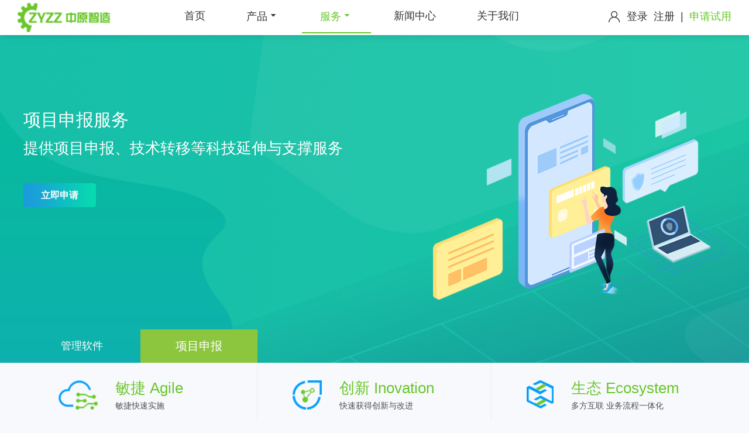

--- FILE ---
content_type: text/html; charset=utf-8
request_url: https://zyzztop.com/service?type=2
body_size: 15306
content:
<!DOCTYPE html>
<html lang="zh-CN">
<head>

    <meta http-equiv="Content-Type" content="text/html; charset=utf-8" />
    <meta charset="utf-8" />
    <meta name="renderer" content="webkit" />
    <meta name="force-rendering" content="webkit" />
    <meta http-equiv="X-UA-Compatible" content="IE=Edge,chrome=1" />
    <title>管理软件</title>
    <meta name="keywords" content="" />
    <meta name="description" content="中原智造工业共享云平台" />

        <script type="text/javascript">
            //处理跳转到手机版
            var mobileAgent = new Array("iphone", "ipod", "ipad", "android", "mobile", "blackberry", "webos", "incognito", "webmate", "bada", "nokia", "lg", "ucweb", "skyfire");
            var browser = navigator.userAgent.toLowerCase();
            for (var i = 0; i < mobileAgent.length; i++) {
                if (browser.indexOf(mobileAgent[i]) != -1) {
                    location.replace("https://m.zyzztop.com");
                    break;
                }
            }
        </script>
        <script charset="UTF-8" id="LA_COLLECT" src="//sdk.51.la/js-sdk-pro.min.js"></script>
        <script>LA.init({ id: "JgWeYw6ku477yVvY", ck: "JgWeYw6ku477yVvY" })</script>

    <style>
        [v-cloak] { display: none !important; }
    </style>

    <!--样式部分-->
    <link rel="stylesheet" href="/Content/Css/base.css?t=0" />
    <link rel="stylesheet" href="/Content/Css/page.css?t=0" />


    <!--第三方插件-->
    <script type="text/javascript" src="/_lib/jquery/jquery-1.12.4.min.js"></script>
    <script type="text/javascript" src="/_lib/jquery/jquery.extensions.js"></script>
    <script type="text/javascript" src="/_lib/vue/vue.min.js"></script>
    <script type="text/javascript" src="/_lib/lodash/lodash.min.js"></script>
    <script type="text/javascript" src="/_lib/cookie/js.cookie.js"></script>
    <script type="text/javascript" src="/_lib/echarts/echarts.min.js"></script>
    <script type="text/javascript" src="/_lib/layer/layer.min.js"></script>
    <script type="text/javascript" src="/_lib/laydate/laydate.min.js"></script>
    <script type="text/javascript" src="/_lib/layform/layform.js"></script>
    <script type="text/javascript" src="/_lib/superslide/jquery.SuperSlide.2.1.3.js"></script>
    <script type="text/javascript" src="/_lib/pagination/pagination.js"></script>

    <!--IE8,9,10,11-->
    <!--因为IE10起不支持条件注释，故全局引入-->
    <script type="text/javascript" src="/_lib/polyfill/iepolyfill.js"></script>


    <!--自己写的插件-->
    <!--项目中通用js-->
    <script type="text/javascript" src="/Script/_gx/gx.js?t=0"></script>
    <script type="text/javascript" src="/Script/_gx/Enums.js?t=0"></script>
    <script type="text/javascript" src="/Script/Enums.js?t=0"></script>
    <script type="text/javascript" src="/Script/_gx/Base/ApiCore.js?t=0"></script>
    <script type="text/javascript" src="/Script/ApiConnector.js?t=0"></script>
    <script type="text/javascript" src="/Script/_gx/Base/AppBase.js?t=0"></script>
    <script type="text/javascript" src="/Script/_gx/App.js?t=0"></script>
    
</head>
<body>
    <!--[if lt IE 9]>
        <div class="update-ie-bg"></div>
        <div class="update-ie-con">
            <div class="tb-ie-updater-box" >
                <a class="tb-ie-updater-1" href="https://www.google.cn/intl/zh-CN/chrome/browser/desktop/" target=_blank data-spm-click="gostr=/tbieupdate;locaid=d1;name=google">谷歌 Chrome</a>
                <a class="tb-ie-updater-2" href="http://www.firefox.com.cn/" target=_blank data-spm-click="gostr=/tbieupdate20161112;locaid=d2;name=uc">火狐 Firefox</a>
                <a class="tb-ie-updater-3" href="https://browser.360.cn/ee/" target=_blank data-spm-click="gostr=/tbieupdate20161112;locaid=d2;name=uc">360极速</a>
            </div>
        </div>
    <![endif]-->

    <div id="page">
        
<div class="header bgc-white">
    <div class="mar-auto clearfix">
        <h1 class="logo fl">
            <a href="/">
                <img src="http://zyzztop-static-pc.zyzztop.com/logo2.png" class="dispb" />
            </a>
        </h1>
        <ul class="nav fl fz-18">
            <li class="fl">
                <a href="/">首页</a>
                <span></span>
            </li>
            <li class="fl">
                <a href="javascript:void(0);">产品<i class="iconfont"></i></a>
                <div class="nav-down shadow-darker">
                    <a href="/product/cloud">数字工厂</a>
                    <a href="/product/terminal">智能终端</a>
                    <!--<a target="_blank" href="/authscope?from=zyzz">速联外协</a>-->
                    <a href="/product/hospital">设备医院</a>
                    <a href="/product/appstore">工业App Store</a>
                </div>
                <span></span>
            </li>
            <li class="fl active">
                <a href="javascript:void(0);">服务<i class="iconfont"></i></a>
                <div class="nav-down shadow-darker">
                    
                    
                    <a href="/service?type=1">管理软件</a>
                    <a href="/service?type=2">项目申报</a>
                </div>
                <span></span>
            </li>
            <li class="fl">
                <a href="/news">新闻中心</a>
                <span></span>
            </li>
            <li class="fl">
                <a href="/about">关于我们</a>
                <span></span>
            </li>
        </ul>
        <div class="info fr fz-18">
            <a class="apply-btn fr fc-primary padl-10" href="javascript:;">申请试用</a>
            <span class="fr marl-10">|</span>
            <div class="login-name fr dispn">
                <a href="/person" class="dispb fc-yellow texr ellipsis-1"></a>
                <dl class="bgc-white radius shadow-darker fz-14">
                    <dt class="bgc-lighter">
                        <a href="/person" class="dispb ellipsis-1 marb-10"></a>
                        <span class="fc-primary iconfont icon-duihao fz-14 dispn">&nbsp;企业已实名认证</span>
                        <span class="fc-dark6 iconfont icon-chahao fz-14 dispn">&nbsp;企业未实名认证</span>
                    </dt>
                    <dd class="clearfix">
                        <a href="/person" class="fl w-50">我的主页</a>
                        <a href="/personuser/account" class="fl w-50">账户信息</a>
                        <a href="/supplier/SupplierBaseInfo" class="fl w-50">企业信息</a>
                        <a href="/personcompany/auth" class="fl w-50">企业认证</a>
                        <a href="/personservices/myservices" class="fl w-50">业务使用</a>
                        <a href="/personservices/mycollection" class="fl w-50">我的收藏</a>
                        <a href="/personsysmsg" class="fl w-50">系统通知</a>
                        <a href="javascript:app.Logout();" class="fl w-50 iconfont icon-tuichu fz-14 fc-dark9">&nbsp;退出登录</a>
                    </dd>
                </dl>
            </div>
            <a class="login-btn fr marl-10 dispn" href="/login?reg=1">注册</a>
            <a class="login-btn fr dispn" href="/login">登录</a>
            <p class="avatar fr texc ovfh marr-10 dispn">
                <i class="iconfont icon-geren fz-22"></i>
            </p>
        </div>
    </div>
</div>

<div class="content">
    


<link href="/_lib/animate/animate.css" rel="stylesheet" />
<div class="serve">
    <div class="banr-cont pord-img4">
        <div class="serve-content serve-title-back">
            <div class="banner-title">
                <div class="fz-30">企业管理软件</div>
                <div class="mart-20 fz-26" style="line-height: 34px;">提供专业化、标准化和高水准的企业管理软件、<br />解决方案及咨询服务</div>
                <div class="matt6 animated bounceIn"><a href="javascript:openservicepop(6);" class="banner-btu">立即申请</a></div>
            </div>
            <div class="banner-title" style="display:none;">
                <div class="fz-30">项目申报服务</div>
                <div class="mart-20 fz-26">提供项目申报、技术转移等科技延伸与支撑服务</div>
                <div class="matt6 animated bounceIn"><a href="javascript:openservicepop(7);" class="banner-btu">立即申请</a></div>
            </div>
            <ul class="pord-teb">
                <li class="pored-li active">管理软件</li>
                <li class="pored-li">项目申报</li>
            </ul>
        </div>
    </div>
    <div class="pord-box">
        <!--软件管理-->
        <div class="pord-teb-ul re-sel">
            <!--3个标题-->
            <div class="box-con backgee">
                <div style="background-color:#F7F7F7;">
                    <ul class="tag serve-content">
                        <li class="tag-li">
                            <div class="tag-li-img"><img src="http://zyzztop-static-pc.zyzztop.com/tag.png"></div>
                            <div class="tag-li-con">
                                <div class="tag-title">敏捷  Agile</div>
                                <div class="tag-char">敏捷快速实施</div>
                            </div>
                        </li>
                        <li class="tag-li">
                            <div class="tag-li-img"><img src="http://zyzztop-static-pc.zyzztop.com/tag2.png"></div>
                            <div class="tag-li-con">
                                <div class="tag-title">创新  Inovation</div>
                                <div class="tag-char">快速获得创新与改进</div>
                            </div>
                        </li>
                        <li class="tag-li">
                            <div class="tag-li-img"><img src="http://zyzztop-static-pc.zyzztop.com/tag3.png"></div>
                            <div class="tag-li-con">
                                <div class="tag-title">生态  Ecosystem</div>
                                <div class="tag-char">多方互联 业务流程一体化</div>
                            </div>
                        </li>
                    </ul>
                </div>
            </div>
            <!--服务简介-->
            <div class="box-con padd5 backgff">
                <div class="serve-content clearfix">
                    <h2 class="title padb-40">服务简介</h2>
                    <div class="pro-fl animated bounceInLeft">
                        <p class="pro-title">企业管理软件服务</p>
                        <div class="fz-16 lh-24">
                            为成长性企业提供管理软件和数字化管理解决方案，业务内容主要包括SAP
                            ERP、智能仓储系统、智能制造MES系统、工业物联网应用、数据安全系统
                            泛微OA与PLM系统。
                        </div>
                        <div class="matt6 m-no-bop">
                            <a href="javascript:openservicepop(6);" class="pro-button">立即申请</a>
                        </div>
                    </div>
                    <div class="pro-img animated bounceInRight"><img src="http://zyzztop-static-pc.zyzztop.com/pro-comp.png" /></div>
                </div>
            </div>
            <!--服务范围-->
            <div class="box-con backgff">
                <div class="scope clearfix scope3">
                    <h2 class="title padb-40 sco-title">服务范围</h2>
                    <div class="ban1Con">
                        <div class="ban1Img">
                            <div class="ban1Logo ani  fadeInDown animated" swiper-animate-effect="fadeInDown" swiper-animate-duration="0.5s" swiper-animate-delay="0.3s" swiper-animate-style-cache=" " style="visibility: visible;animation-duration:0.5s;-webkit-animation-duration:0.5s;animation-delay:0.3s;-webkit-animation-delay:0.3s;">
                                <img src="http://zyzztop-static-pc.zyzztop.com/ban1Logo.png" class="img-responsive">
                            </div>
                            <div class="ban1Cir ban1Cir1"></div>
                            <div class="ban1Cir ban1Cir2"></div>
                            <div class="ban1Cir ban1Cir3"></div>
                            <div class="ban1Line ani  fadeIn animated" swiper-animate-effect="fadeIn" swiper-animate-duration="0.5s" swiper-animate-delay="1.5s" swiper-animate-style-cache=" " style="visibility: visible;animation-duration:0.5s;-webkit-animation-duration:0.5s;animation-delay:1.5s;-webkit-animation-delay:1.5s;"></div>
                            <ul class="ban1IcoItem list-unstyled">
                                <li class="ban1IcoLi1 ani  fadeInLeft animated" swiper-animate-effect="fadeInLeft" swiper-animate-duration="0.3s" swiper-animate-delay="2s" swiper-animate-style-cache=" " style="visibility: visible;animation-duration:0.3s;-webkit-animation-duration:0.3s;animation-delay:2s;-webkit-animation-delay:2s;">
                                    <a href="javaScript:" >
                                        <div class="ban1Ico"><img src="http://zyzztop-static-pc.zyzztop.com/fw8.png" class="img-responsive"><i></i></div>
                                        <p>SAP ERP</p>
                                    </a>
                                </li>
                                <li class="ban1IcoLi2 ani  fadeInLeft animated" swiper-animate-effect="fadeInLeft" swiper-animate-duration="0.3s" swiper-animate-delay="2.3s" swiper-animate-style-cache=" " style="visibility: visible;animation-duration:0.3s;-webkit-animation-duration:0.3s;animation-delay:2.3s;-webkit-animation-delay:2.3s;">
                                    <a href="javaScript:" >
                                        <div class="ban1Ico"><img src="http://zyzztop-static-pc.zyzztop.com/fw7.png" class="img-responsive"><i></i></div>
                                        <p>工业物联网应用</p>
                                    </a>
                                </li>
                                <li class="ban1IcoLi3 ani  fadeInLeft animated" swiper-animate-effect="fadeInLeft" swiper-animate-duration="0.3s" swiper-animate-delay="2.6s" swiper-animate-style-cache=" " style="visibility: visible;animation-duration:0.3s;-webkit-animation-duration:0.3s;animation-delay:2.6s;-webkit-animation-delay:2.6s;">
                                    <a href="javaScript:" >
                                        <div class="ban1Ico"><img src="http://zyzztop-static-pc.zyzztop.com/fw6.png" class="img-responsive"><i></i></div>
                                        <p>办公自动化</p>
                                    </a>
                                </li>
                                <li class="ban1IcoLi7 ani  fadeInLeft animated" swiper-animate-effect="fadeInLeft" swiper-animate-duration="0.3s" swiper-animate-delay="2.9s" swiper-animate-style-cache=" " style="visibility: visible;animation-duration:0.3s;-webkit-animation-duration:0.3s;animation-delay:2.9s;-webkit-animation-delay:2.9s;">
                                    <a href="javaScript:" >
                                        <div class="ban1Ico"><img src="http://zyzztop-static-pc.zyzztop.com/fw5.png" class="img-responsive"><i></i></div>
                                        <p>数据安全系统</p>
                                    </a>
                                </li>
                                <li class="ban1IcoLi4 ani  fadeInLeft animated" swiper-animate-effect="fadeInLeft" swiper-animate-duration="0.3s" swiper-animate-delay="3.2s" swiper-animate-style-cache=" " style="visibility: visible;animation-duration:0.3s;-webkit-animation-duration:0.3s;animation-delay:3.2s;-webkit-animation-delay:3.2s;">
                                    <a href="javaScript:" >
                                        <div class="ban1Ico"><img src="http://zyzztop-static-pc.zyzztop.com/fw4.png" class="img-responsive"><i></i></div>
                                        <p>智能制造</p>
                                    </a>
                                </li>
                                <li class="ban1IcoLi5 ani  fadeInLeft animated" swiper-animate-effect="fadeInLeft" swiper-animate-duration="0.3s" swiper-animate-delay="3.5s" swiper-animate-style-cache=" " style="visibility: visible;animation-duration:0.3s;-webkit-animation-duration:0.3s;animation-delay:3.5s;-webkit-animation-delay:3.5s;">
                                    <a href="javaScript:" >
                                        <div class="ban1Ico"><img src="http://zyzztop-static-pc.zyzztop.com/fw3.png" class="img-responsive"><i></i></div>
                                        <p>智能仓储</p>
                                    </a>
                                </li>
                                <li class="ban1IcoLi6 ani  fadeInLeft animated" swiper-animate-effect="fadeInLeft" swiper-animate-duration="0.3s" swiper-animate-delay="3.8s" swiper-animate-style-cache=" " style="visibility: visible;animation-duration:0.3s;-webkit-animation-duration:0.3s;animation-delay:3.8s;-webkit-animation-delay:3.8s;">
                                    <a href="javaScript:" >
                                        <div class="ban1Ico"><img src="http://zyzztop-static-pc.zyzztop.com/fw2.png" class="img-responsive"><i></i></div>
                                        <p>PLM 系统</p>
                                    </a>
                                </li>
                                <li class="ban1IcoLi8 ani  fadeInLeft animated" swiper-animate-effect="fadeInLeft" swiper-animate-duration="0.3s" swiper-animate-delay="4.1s" swiper-animate-style-cache=" " style="visibility: visible;animation-duration:0.3s;-webkit-animation-duration:0.3s;animation-delay:4.1s;-webkit-animation-delay:4.1s;">
                                    <a href="javaScript:" >
                                        <div class="ban1Ico"><img src="http://zyzztop-static-pc.zyzztop.com/fw1.png" class="img-responsive"><i></i></div>
                                        <p>鼎盛 ERP</p>
                                    </a>
                                </li>
                            </ul>
                        </div>
                    </div>
                </div>
            </div>
            <!--技术和服务优势-->
            <div class="box-con padd8 backgff">
                <h2 class="title padb-40">技术和服务优势</h2>
                <div class="serve-content clearfix orv-f">
                    <div class="techsup orv-f-con">
                        <div class="techsup-li clearfix">
                            <div><img src="http://zyzztop-static-pc.zyzztop.com/tech.png" /></div>
                            <div class="techsup-con">
                                <p class="techsup-title">成熟完善的产品</p>
                                <div class="lh-24">产品均为经过市场检验的成熟软件，可根据企业不同匹配不同的产品，协助企业加强对自身的管理，推动企业盈利性增长。</div>
                            </div>
                        </div>
                        <div class="techsup-li clearfix">
                            <div><img src="http://zyzztop-static-pc.zyzztop.com/tech2.png" /></div>
                            <div class="techsup-con">
                                <p class="techsup-title">创新理念与技术</p>
                                <div class="lh-24">创新的产品设计，给企业极致的应用体验，灵活的产品架构，实现企业千人千面的应用模式，云端服务实现经验分享，让企业的数据更安全。 </div>
                            </div>
                        </div>
                        <div class="techsup-li clearfix">
                            <div><img src="http://zyzztop-static-pc.zyzztop.com/tech3.png" /></div>
                            <div class="techsup-con">
                                <p class="techsup-title">本地化服务</p>
                                <div class="lh-24">建有优秀的伙伴联盟体系，为不同区域客户提供更多的本地化服务。</div>
                            </div>
                        </div>
                        <div class="techsup-li clearfix">
                            <div><img src="http://zyzztop-static-pc.zyzztop.com/tech4.png" /></div>
                            <div class="techsup-con">
                                <p class="techsup-title">专心服务追求品质</p>
                                <div class="lh-24"> 我们努力用心，客户使用放心，提升服务观念，坚持诚信服务，追求服务质量，缔造辉煌品质。</div>
                            </div>
                        </div>
                    </div>
                </div>
            </div>
            <!--产品介绍-->
            <div class="box-con padd5 backgff paddb15">
                <h2 class="title padb-40">产品介绍</h2>
                <div class="serve-content clearfix orv-f">
                    <div class="techsup orv-f-con2">
                        <div class="introduce-li clearfix">
                            <div class="card__side card__side--front m-img-opacity">
                                <div class="introduce-title"> PLM系统 </div>
                                <div class="introduce-img"><img src="http://zyzztop-static-pc.zyzztop.com/int.png" /></div>
                            </div>
                            <div class="card__side card__side--back ">
                                <div class="fz-26 matb1 fz-20">PLM系统</div>
                                <div class="matb2 lh-24">
                                    SIPM/PLM的设计管理模块以BOM为中心组织所有产品数据，通
                                    过CAD集成接口和应用软件封装等技术打通企业数据流，保证数
                                    据“进得来、管得好、出得去”，并潜心研究用户操作习惯，持续
                                    提高SIPM/PLM的易用性，使得数据录入、新设计等工作方便、高
                                    效，工程师使用得心应手。
                                </div>
                                <div class="lh-24">
                                    SIPM/PLM系统中的项目管理模块主要用于固化产品开发的流程，
                                    实现流程、人员、数据一体化管理，确保产品开发过程有序进行。
                                </div>
                            </div>
                        </div>
                        <div class="introduce-li clearfix">
                            <div class="card__side card__side--front m-img-opacity">
                                <div class="introduce-title"> MES系统 </div>
                                <div class="introduce-img"><img src="http://zyzztop-static-pc.zyzztop.com/int2.png" /></div>
                            </div>
                            <div class="card__side card__side--back ">
                                <div class="fz-26 matb1 fz-20">MES系统 </div>
                                <div class="lh-24">
                                    MES源自制造工厂的底层管理需求，并针对离散加工装配行业进行设计，
                                    对企业初始管理水平要求低，系统操作简单、易行，可与ERP信息集成使用。
                                    利用集成的思想，把生产排程、车间看板、质量管理、设备管理、设备数据采集、工
                                    艺图纸管理等统一管控起来，从生产计划的执行、生产过程的追溯、设备的 正常高效使用、保
                                    证产品质量、工人排班和绩效等多个维度对生产现场进行集成管理。帮助生产性企业实现对生产
                                    现场资源（人员、材料、设备、工艺、配方、质量等）进行全面的实时智能化管理与控制。
                                    MES系统的宗旨是精益生产、条码驱动、准确追溯。
                                </div>
                            </div>
                        </div>
                        <div class="introduce-li clearfix">
                            <div class="card__side card__side--front m-img-opacity">
                                <div class="introduce-title"> SAP S/4HANA Cloud系统 </div>
                                <div class="introduce-img"><img src="http://zyzztop-static-pc.zyzztop.com/int3.png" /></div>
                            </div>
                            <div class="card__side card__side--back ">
                                <div class="fz-26 matb1 fz-20"> SAP S/4HANA Cloud系统 </div>
                                <div class="lh-24">
                                    作为下一代智能 ERP 云商务套件，SAP S/4HANA Cloud 能为企业带来业务优势。该商务套件能帮助企业集
                                    成所有业务流程，将实时数据转化为行动，并提高员工的工作效率，同时提供全面的安全保障，满足企业
                                    对 SAP 的期望，从而支持企业开展创新，实现转型，并推动业务持续发展。
                                    <ul>
                                        <li>● 借助预测分析，制定由数据驱动的决策</li>
                                        <li>● 利用机器学习，提高自动化水平、运营效率和灵活性</li>
                                        <li>● 利用双层部署模式，简化总部与子公司之间的整合与集成流程</li>
                                        <li>● 通过与其他 SAP 解决方案和开放式接口实现原生集成，轻松实现扩展</li>
                                    </ul>
                                </div>
                            </div>
                        </div>
                        <div class="introduce-li clearfix">
                            <div class="card__side card__side--front m-img-opacity">
                                <div class="introduce-title"> E-OFFICE系统 </div>
                                <div class="introduce-img"><img src="http://zyzztop-static-pc.zyzztop.com/int4.png" /></div>
                            </div>
                            <div class="card__side card__side--back ">
                                <div class="fz-26 matb1 fz-20"> E-OFFICE系统 </div>
                                <div class="lh-24">
                                    泛微e-office是专为中小企业办公自动化研发的最新产品，集成了个人办公、企业管理、
                                    实用办公工具、信息库、系统设定等几十个极具价值的功能模块，具备智能流程设计、
                                    即时通讯、手机短信、office文档在线编辑、公文套红、电子印章等特性，本着简单、
                                    适用、高效的原则和充分体现中小企业规范管理、提高办公效率的核心思想，为用户提
                                    供一整套标准的办公自动化解决方案，可最大限度的满足企业办公自动化的需求；强大
                                    的功能和贴近用户的设计，涵盖企业的核心办公需求，帮助企业迅速提高工作效率，使
                                    办公变得简单、高效、易于管理，让企业有更多的精力投入到更高层的分析工作中去，
                                    降低管理成本，提高运营效益。
                                </div>
                            </div>
                        </div>
                    </div>
                </div>
            </div>
        </div>

        <!--两化融合-->
        <div class="pord-teb-ul">
            <!--3个标题-->
            <div class="box-con backgee">
                <div class="serve-content">
                    <ul class="tag">
                        <li class="tag-li">
                            <div class="tag-li-img"><img src="http://zyzztop-static-pc.zyzztop.com/tag.png"></div>
                            <div class="tag-li-con">
                                <div class="tag-title">敏捷  Agile</div>
                                <div class="tag-char">敏捷快速实施</div>
                            </div>
                        </li>
                        <li class="tag-li">
                            <div class="tag-li-img"><img src="http://zyzztop-static-pc.zyzztop.com/tag2.png"></div>
                            <div class="tag-li-con">
                                <div class="tag-title">创新  Inovation</div>
                                <div class="tag-char">快速获得创新与改进</div>
                            </div>
                        </li>
                        <li class="tag-li">
                            <div class="tag-li-img"><img src="http://zyzztop-static-pc.zyzztop.com/tag3.png"></div>
                            <div class="tag-li-con">
                                <div class="tag-title">生态  Ecosystem</div>
                                <div class="tag-char">多方互联 业务流程一体化</div>
                            </div>
                        </li>
                    </ul>
                </div>
            </div>
            <!--服务简介-->
            <div class="box-con padd5 backgff">
                <div class="serve-content clearfix">
                    <h2 class="title padb-40">服务简介</h2>
                    <div class="pro-fl animated bounceInLeft">
                        <p class="pro-title">项目申报服务</p>
                        <div class="fz-16 lh-24 texj">
                            以客户需求为中心，以专业资源为依托。通过与高校、技术专家形成联盟，
                            为企业提供科技延伸与支撑服务。本着“严谨、极致、高效、精准”的服务
                            原则，依托先进的理念和高端专业人才，以精准的定位、支持和统筹规划、
                            系统运作，致力于搭建政府扶持产业政策与企业创新项目联接的科技创新服
                            务平台，为企业量身打造专属的科技创新服务方案，推动企业自我创新、提
                            升企业核心竞争力。
                        </div>
                        <div class="padb-20">
                            <div class="matt6 m-no-bop">
                                <a href="javascript:openservicepop(7);" class="pro-button">立即申请</a>
                            </div>
                        </div>
                    </div>
                    <div class="pro-img animated bounceInRight"><img src="http://zyzztop-static-pc.zyzztop.com/pro-comp2.png" /></div>
                </div>
            </div>
            <!--服务流程-->
            <div class="box-con backgff">
                <div class="scope2 clearfix scope4">
                    <h2 class="title padb-40 sco-title matt6">服务流程</h2>
                </div>
            </div>
            <!--服务价值-->
            <div class="box-con padd8 backgff">
                <h2 class="title padb-40">服务价值</h2>
                <div class="serve-content clearfix orv-f">
                    <div class="techsup orv-f-con">
                        <div class="techsup-li clearfix">
                            <div><img src="http://zyzztop-static-pc.zyzztop.com/serv.png" /></div>
                            <div class="techsup-con">
                                <p class="techsup-title">资金支持</p>
                                <ul class="industry-list">
                                    <li>可获几万至上百万的资金支持</li>
                                    <li>无偿资助、贷款贴息</li>
                                    <li>银行贷款、股权投资</li>
                                </ul>
                            </div>
                        </div>
                        <div class="techsup-li clearfix">
                            <div><img src="http://zyzztop-static-pc.zyzztop.com/serv2.png" /></div>
                            <div class="techsup-con">
                                <p class="techsup-title">政策倾斜</p>
                                <ul class="industry-list">
                                    <li>获得优惠政策</li>
                                    <li>税收减免</li>
                                    <li>固定资产购置补助</li>
                                </ul>
                            </div>
                        </div>
                        <div class="techsup-li clearfix">
                            <div><img src="http://zyzztop-static-pc.zyzztop.com/serv3.png" /></div>
                            <div class="techsup-con">
                                <p class="techsup-title">企业推广</p>
                                <ul class="industry-list">
                                    <li>展现研发实力与项目成果</li>
                                    <li>提供技术支持</li>
                                    <li>产品推广支撑</li>
                                </ul>
                            </div>
                        </div>
                        <div class="techsup-li clearfix">
                            <div><img src="http://zyzztop-static-pc.zyzztop.com/serv4.png" /></div>
                            <div class="techsup-con">
                                <p class="techsup-title">荣誉称号</p>
                                <ul class="industry-list">
                                    <li>便于企业上市融资</li>
                                    <li>参与政府采购</li>
                                    <li>对外宣传等</li>
                                </ul>
                            </div>
                        </div>
                    </div>
                </div>
            </div>
            <!--服务介绍-->
            <div class="box-con padd5 backgff paddb15">
                <div class="serve-content clearfix">
                    <h2 class="title padb-40">服务介绍</h2>
                    <ul class="service-con">
                        <li class="service-li">
                            <p class="marb-20"><img src="http://zyzztop-static-pc.zyzztop.com/serv5.png" /></p>
							<h2 class="fz-20">转化阶段企业</h2>
							<div class="lh-24">
								—   国家高新技术企业<br />
								—   市级工程技术研究中心<br />
								—   市级重大科技专项
							</div>
                        </li>
                        <li class="service-li">
                            <p class="marb-20"><img src="http://zyzztop-static-pc.zyzztop.com/serv6.png" /></p>
							<h2 class="fz-20">研发阶段企业</h2>
							<div class="lh-24">
								—   国家科技型中小企业备案<br />
								—   市级企业研发中心<br />
								—   研发费用加计扣除
							</div>
                        </li>
                        <li class="service-li">
                            <p class="marb-20"><img src="http://zyzztop-static-pc.zyzztop.com/serv7.png" /></p>
                            <h2 class="fz-20">产业化阶段企业</h2>
                            <div class="lh-24">
                                —   省科技小巨人<br />
                                —   省级企业技术中心<br />
                                —   省级重大科技专项
                            </div>
                        </li>
                    </ul>
                </div>
            </div>
        </div>
    </div>
</div>
<!--弹框-->
<div class="pop-up service_dialog" style="display:none;">
	<div class="pop-up-con">
		<h2 class="pop-title">申请试用</h2>
		<div class="pop-input">
			<input id="service_username" type="text" autocomplete="off" placeholder="您的姓名" class="pop-input__inner" maxlength="10" />
			<img src="http://zyzztop-static-pc.zyzztop.com/name.png" class="dateImg" />
			<span class="must">*</span>
		</div>
		<div class="pop-input">
			<input id="service_phone" type="text" autocomplete="off" placeholder="您的电话（将用于开通账号，请正确填写）" class="pop-input__inner" oninput="value=value.replace(/[^\d]/g,'')" maxlength="11" />
			<img src="http://zyzztop-static-pc.zyzztop.com/phone.png" class="dateImg" />
			<span class="must">*</span>
		</div>
		<div class="pop-input">
			<input id="service_email" type="text" autocomplete="off" placeholder="您的邮箱" class="pop-input__inner" maxlength="50" />
			<img src="http://zyzztop-static-pc.zyzztop.com/mail.png" class="dateImg" />
			<span class="must">*</span>
		</div>
		<div class="pop-input">
			<input id="service_company" type="text" autocomplete="off" placeholder="公司/单位" class="pop-input__inner" maxlength="50" />
			<img src="http://zyzztop-static-pc.zyzztop.com/company.png" class="dateImg" />
			<span class="must">*</span>
		</div>
		<div class="padb-20">
			<input id="service_submitapply" type="button" class="pop-button" value="提交申请">
		</div>
		<div class="pop-hint">请您填写真实信息，我们收到申请后会尽快与您联系</div>
		<div id="service_close" class="pop-close2"><img src="http://zyzztop-static-pc.zyzztop.com/close.png" /></div>
	</div>
</div>
<script>
	var temp = "", cur_btn = null;
	$(function () {
	    var me = gx.GetCookieObject(gx._ME_KEY);
		var isLogin, login_name, login_phone, login_email, login_company;
		if (!gx.IsEmpty(me) && me.companyID > 0) {
			isLogin = true;
			login_name = me.contactName;
			login_phone = me.contactPhone;
			login_email = me.userEmail;
			login_company = me.typeInfo==1 ? me.companyName : "";
			$("#service_username").val(login_name || "");
			$("#service_phone").val(login_phone || "");
			$("#service_email").val(login_email || "");
			$("#service_company").val(login_company || "");
		}
		$("#service_submitapply").click(function () {
			var name = $("#service_username").val();
			var phone = $("#service_phone").val();
			var email = $("#service_email").val();
			var company = $("#service_company").val();

			if (Check(name, phone, email, company)) {
				var data = {
					titleList: [temp],
					companyName: company,
					contactName: name,
					contactPhone: phone,
					email: email
				};
				app.CallApi(app.api.PcIndex.ApplyTry(data), {
					success: function (res) {
						app.Tips({ type: "success", msg: "申请成功，我们将尽快与您取得联系！" });
						$("#service_username").val(login_name || "");
						$("#service_phone").val(login_phone || "");
						$("#service_email").val(login_email || "");
						$("#service_company").val(login_company || "");
						if (cur_btn) {
							$(cur_btn).removeClass("bgc-primary fc-white").addClass("bgc-second fc-primary");
							$(cur_btn).removeAttr("onclick");
							$(cur_btn).text("敬请期待");
						}
						$(".service_dialog").fadeOut();
					}
				});
			}
		});

		function Check(name, phone, email, company) {
			if (gx.IsEmpty(name)) {
				app.Tips({ msg: "请输入姓名！" });
				return false;
			}

			if (gx.IsEmpty(phone) || !gx.IsMobile(phone)) {
				app.Tips({ msg: "请输入正确的手机号！" });
				return false;
			}

			if (gx.IsEmpty(email) || !gx.IsEmail(email)) {
				app.Tips({ msg: "请输入正确的电子邮箱地址！" });
				return false;
			}

			if (gx.IsEmpty(company)) {
				app.Tips({ msg: "请输入公司名称！" });
				return false;
			}

			return true;
		}

		$("#service_close").click(function () {
			$(".service_dialog").fadeOut();
		});
	})

	function openservicepop(type, btn, sghname) {
		switch (type) {
			case 1:
				temp = "速联外协";
				break;

			case 2:
				temp = "设备医院";
				break;

			case 3:
				temp = "数字工厂";
				break;

			case 4:
				temp = "智能终端";
				break;

			case 5:
				temp = "金融服务";
				break;

			case 6:
				temp = "管理软件";
				break;

			case 7:
				temp = "项目申报";
				break;

		    case 8:
		        temp = sghname;
		        break;

		    case 9:
		        temp = "供应商管理";
		        break;

		    case 10:
		    	temp = "协同生产";
		        break;
		}
		cur_btn = btn;
		$(".service_dialog").fadeIn();
	}

</script>
<script>
   
    $(document).ready(function () {

        var locType = gx.GetQueryString('type',window.location)
        if( locType == 1 ){
            pordTebShow($('.pord-teb li')[0]);
        }else{
            pordTebShow($('.pord-teb li')[1]);
        }

        $(".pord-teb li").click(function (index) {
            pordTebShow(this);
        });
    });

   
    function pordTebShow(this_){
        $(".banner-title").eq($(this_).index()).show().siblings(".banner-title").hide();
        if ($(this_).index() == 0) {
            $(".banr-cont").addClass("pord-img4").removeClass("pord-img3");
            $('.serve .serve-title-back').css('background-image', 'url("http://zyzztop-static-pc.zyzztop.com/ch2.png")')
        } else {
            $(".banr-cont").addClass("pord-img3").removeClass("pord-img4");
            $('.serve .serve-title-back').css('background-image', 'url("http://zyzztop-static-pc.zyzztop.com/ch1.png")')
        }
        $(".pord-teb li").eq($(this_).index()).addClass("active").siblings().removeClass("active");
        $(".pord-teb-ul").hide().eq($(this_).index()).show();
    }

</script>




</div>

<div class="footer bgc-grey fz-14 mart-40">
    <div class="container mar-auto clearfix borb-dark fc-white">
        <dl class="fl logo">
            <dt>
                <a href="/">
                    <img src="http://zyzztop-static-pc.zyzztop.com/logo.png" />
                </a>
            </dt>
            <dd class="texr slogan">
                <p class="texj">云端工厂 智造未来</p>
                <p class="texj">万企互联 共享共赢</p>
            </dd>
        </dl>
        <dl class="fl product">
            <dt class="fz-20"><i class="iconfont icon-chanpin fl marr-15"></i><span>产品</span></dt>
            <dd class="clearfix">
                <a href="/product/cloud" class="fl w-33 fc-light">- 数字工厂 -</a>
                <a href="/product/terminal" class="fl w-50 fc-light">- 智能终端 -</a>
                <!--<a target="_blank" href="/authscope?from=zyzz" class="fl w-33 fc-light">- 速联外协 -</a>-->
                <a href="/product/hospital" class="fl w-33 fc-light">- 设备医院 -</a>
                <a href="/product/appstore" class="fl w-50 fc-light">- 工业APP -</a>
            </dd>
        </dl>
        <dl class="fl service">
            <dt class="fz-20"><i class="iconfont icon-fenlei fl marr-15"></i><span>服务</span></dt>
            <dd>
                
                
                <a href="/service?type=1" class="fl w-100 fc-light">- 管理软件 -</a>
                <a href="/service?type=2" class="fl w-100 fc-light">- 项目申报 -</a>
            </dd>
        </dl>
        <dl class="fl contact">
            <dt class="fz-20"><i class="iconfont icon-rexian fl marr-15"></i><span>联系我们</span></dt>
            <dd>
                <a class="fl w-100 fc-light">- 0379-69957688 -</a>
            </dd>
        </dl>
        <dl class="fl qrcode">
            <dt>
                <img src="http://zyzztop-static-pc.zyzztop.com/qr.png" class="dispb w-100 h-100" />
            </dt>
            <dd class="fc-light texc">关注我们</dd>
        </dl>
    </div>
    <p class="texc fc-light copy">
        &copy;2019 河南领聚科技有限公司 版权所有 <a class="fc-light" href="https://beian.miit.gov.cn/" target="_blank">豫ICP备18044536号</a>
        <a class="fc-light" target="_blank" href="http://www.beian.gov.cn/portal/registerSystemInfo?recordcode=41030502000464"><img src="Content/Imgs/gongan.png" /><span>豫公网安备 41030502000464号</span></a>
    </p>
</div>

<div class="pop-up trial_dialog" style="display:none;">
    <div class="pop-up-con">
        <h2 class="pop-title">申请试用</h2>
        <div class="trial_plist marb-10">
            <a href="javascript:;" class="radius">数字工厂</a>
            <a href="javascript:;" class="radius">智能终端</a>
            <a href="javascript:;" class="radius">工业App</a>
            <!--<a href="javascript:;" class="radius slwx">速联外协</a>-->
			<a href="javascript:;" class="radius">项目申报</a>
        </div>
        <div class="trial_plist marb-30">
            
            <a href="javascript:;" class="radius sbyy">设备医院</a>
            <a href="javascript:;" class="radius supplier">供应商管理</a>
            <a href="javascript:;" class="radius produce">协同生产</a>
        </div>
        <div class="pop-input">
            <input id="trial_username" type="text" autocomplete="off" placeholder="您的姓名" class="pop-input__inner" maxlength="10" />
            <img src="http://zyzztop-static-pc.zyzztop.com/name.png" class="dateImg" />
            <span class="must">*</span>
        </div>
        <div class="pop-input">
            <input id="trial_phone" type="text" autocomplete="off" placeholder="您的电话（将用于开通账号，请正确填写）" class="pop-input__inner" oninput="value=value.replace(/[^\d]/g,'')" maxlength="11" />
            <img src="http://zyzztop-static-pc.zyzztop.com/phone.png" class="dateImg" />
            <span class="must">*</span>
        </div>
        <div class="pop-input">
            <input id="trial_email" type="text" autocomplete="off" placeholder="您的邮箱" class="pop-input__inner" maxlength="50" />
            <img src="http://zyzztop-static-pc.zyzztop.com/mail.png" class="dateImg" />
            <span class="must">*</span>
        </div>
        <div class="pop-input">
            <input id="trial_company" type="text" autocomplete="off" placeholder="公司/单位" class="pop-input__inner" maxlength="50" />
            <img src="http://zyzztop-static-pc.zyzztop.com/company.png" class="dateImg" />
            <span class="must">*</span>
        </div>
        <div class="padb-20">
            <input id="trial_submitapply" type="button" class="pop-button" value="提交申请">
        </div>
        <div class="pop-hint">请您填写真实信息，我们收到申请后会尽快与您联系</div>
        <div id="trial_close" class="pop-close2"><img src="http://zyzztop-static-pc.zyzztop.com/close.png" /></div>
    </div>
</div>
<script>
    $(function () {
        // 个人中心
        var me = gx.GetCookieObject(gx._ME_KEY);
        var isLogin, login_name, login_phone, login_email, login_company, openProduct;
        if (!gx.IsEmpty(me) && me.companyID > 0) {
            $(".avatar,.login-btn").hide();
            $(".avatar,.login-btn").hide();
            $(".login-name").show();
            $(".login-name>a").attr("title", me.companyName).text(me.companyName);
            $(".login-name>a").attr("title", me.companyName).text(me.companyName);
            $(".login-name dt a").text(me.companyName);
            if (me.companyAuditStatus == 3) {
                $(".login-name .icon-duihao").show();
            } else {
                $(".login-name .icon-chahao").show();
            }
            isLogin = true;
            login_name = me.contactName;
            login_phone = me.contactPhone;
            login_email = me.userEmail;
            login_company = me.typeInfo == 1 ? me.companyName : "";
            openProduct = me.openProduct;
        } else {
            $(".avatar,.login-btn").show();
            $(".login-name").hide();
        };
        // 申请试用
        $(".apply-btn").click(function () {
            me = gx.GetCookieObject(gx._ME_KEY);
            if (!gx.IsEmpty(me) && me.companyID > 0) {
                login_name = me.contactName;
                login_phone = me.contactPhone;
                login_email = me.userEmail;
                login_company = me.typeInfo == 1 ? me.companyName : "";
                openProduct = me.openProduct;
            }
            if (openProduct && openProduct instanceof Array && openProduct.length > 0) {
                for (var i = 0; i < openProduct.length; i++) {
                    if (openProduct[i] == 11 || openProduct[i] == 12) {
                        $(".slwx").addClass("disabled");
                    }
                    if (openProduct[i] == 1 || openProduct[i] == 2) {
                        $(".sbyy").addClass("disabled");
                    }
                    if (openProduct[i] == 3) {
                        $(".supplier").addClass("disabled");
                    }
                    if (openProduct[i] == 4) {
                        $(".produce").addClass("disabled");
                    }
                }
            }
            $("#trial_username").val(login_name || "");
            $("#trial_phone").val(login_phone || "");
            $("#trial_email").val(login_email || "");
            $("#trial_company").val(login_company || "");
            $(".trial_dialog").fadeIn();
        });
        $("#trial_close").click(function () {
            $(".trial_dialog").fadeOut();
            $(".trial_plist a").removeClass("on");
        });
        $(".trial_plist a").click(function () {
            if (!$(this).hasClass("disabled")) {
                $(this).toggleClass("on");
            }
        });
        $("#trial_submitapply").click(function () {
            var temp = [];
            var name = $("#trial_username").val();
            var phone = $("#trial_phone").val();
            var email = $("#trial_email").val();
            var company = $("#trial_company").val();
            var titleList = $(".trial_plist a.on");
            titleList.each(function (index, item) {
                temp.push(item.innerHTML);
            });
            if (Check(name, phone, email, company, temp)) {
                var data = {
                    titleList: temp,
                    companyName: company,
                    contactName: name,
                    contactPhone: phone,
                    email: email
                };
                app.CallApi(app.api.PcIndex.ApplyTry(data), {
                    success: function (res) {
                        app.Tips({ type: "success", msg: "申请成功，我们将尽快与您取得联系！" });
                        $(".trial_dialog").fadeOut();
                        titleList.removeClass("on");
                        $("#trial_username").val(login_name || "");
                        $("#trial_phone").val(login_phone || "");
                        $("#trial_email").val(login_email || "");
                        $("#trial_company").val(login_company || "");
                    }
                });
            }
        });

        function Check(name, phone, email, company, titleList) {

            if (titleList.length == 0) {
                app.Tips({ msg: "请选择要申请试用的产品！" });
                return false;
            }

            if (gx.IsEmpty(name)) {
                app.Tips({ msg: "请输入姓名！" });
                return false;
            }

            if (gx.IsEmpty(phone) || !gx.IsMobile(phone)) {
                app.Tips({ msg: "请输入正确的手机号！" });
                return false;
            }
            if (gx.IsEmpty(email) || !gx.IsEmail(email)) {
                app.Tips({ msg: "请输入正确的电子邮箱地址！" });
                return false;
            }

            if (gx.IsEmpty(company)) {
                app.Tips({ msg: "请输入公司名称！" });
                return false;
            }

            return true;
        }
    });
</script>
    </div>
    <script>
		window["app"] = new app.App({
			apiUrl: "https://api2.zyzztop.com",
			clientID: "Pc",
			isProduction: true,
			LinkWaiXie_Api_Url: "http://linkapi.zyzztop.com",
			GongHui_Api_Url:"https://e.lygh.org",
			CookieDomain:"zyzztop.com",
			Supplier_Pc_Url:"https://supadmin.zyzztop.com",
			Supplier_Api_Url:"https://supapi.zyzztop.com",
			ShengChan_Pc_Url:"https://puadmin.zyzztop.com",
			ShengChan_Api_Url:"https://puapi.zyzztop.com"
		});

		app.Initialize();
    </script>
</body>
</html>


--- FILE ---
content_type: text/css
request_url: https://zyzztop.com/Content/Css/base.css?t=0
body_size: 6845
content:
/****************************************************************** 公共样式表 ******************************************************************/
@import url("../Fonts/iconfont.css");

/*重置*/
html, body { padding: 0; margin: 0; height: 100%; }
body, div, ul, ol, li, form, p, input, fieldset, h1, h2, h3, h4, h5, h6, dl, dt, dd { margin: 0; padding: 0; list-style: none; border: none; }
body { font-family: Microsoft YaHei, Arial, Helvetica, sans-serif; line-height: 1; font-size: 14px; color: #333; background-color: #f8f9fc; }
h1, h2, h3, h4, h5, h6 { font-weight: normal; font-size: 16px; }
ul, li { list-style: none outside none; }
input:focus, button:focus, select:focus, textarea:focus { outline: none; }
a { text-decoration: none; color: #333333; }
a, a:hover { text-decoration: none; }
table { border-collapse: collapse; border-spacing: 0; }
textarea { resize: none; }
em, i, b { font-weight: normal; font-style: normal; }
img, button { border: 0; }
.events { pointer-events: none; }
input::-webkit-input-placeholder { color: #999999; }
input::-moz-placeholder { /* Mozilla Firefox 19+ */ color: #999999; }
input:-moz-placeholder { /* Mozilla Firefox 4 to 18 */ color: #999999; }
input:-ms-input-placeholder { /* Internet Explorer 10-11 */ color: #999999; }
.no-select { -moz-user-select: none; /*火狐*/ -webkit-user-select: none; /*webkit浏览器*/ -ms-user-select: none; /*IE10*/ -khtml-user-select: none; /*早期浏览器*/ user-select: none; }

/*布局--浮动*/
.fl { float: left; }
.fr { float: right; }
.fn { float: none; }
.clearfix:after { content: ""; display: block; height: 0; visibility: hidden; clear: both; }
.clearfix { *zoom: 1; }
.ovfh { overflow: hidden; }
.ovfa { overflow: auto; }
.ovfs { overflow: scroll; }
.ovfsx { overflow-x: scroll; }
.ovfsy { overflow-y: scroll; }

/*布局--定位*/
.bsbb { box-sizing: border-box; }
.posa { position: absolute!important; }
.posr { position: relative; }
.poss { position: static; }
.posf { position: fixed; }

/*布局--显示*/
.dispb { display: block; }
.displ { display: inline; }
.displb { display: inline-block; }
.dispn { display: none; }
.pointer { cursor: pointer; }

/*布局--对齐*/
.texc { text-align: center; }
.texl { text-align: left; }
.texr { text-align: right; }
.texj { text-align: justify; }
.texj:after { display: inline-block; content: ""; width: 100%; height: 0; visibility: hidden; }
.ellipsis-1 { display: block; width: 100%; white-space: nowrap; overflow: hidden; text-overflow: ellipsis; }
.ellipsis-2 { display: block; width: 100%; -webkit-line-clamp: 2; overflow: hidden; text-overflow: ellipsis; }
.imgc { display: inline-block; max-width: 100%; max-height: 100%; vertical-align: middle; }

/*宽高*/
.w-auto { width: auto; }
.container { width: 1200px; }
.left { width: 940px; }
.right { width: 220px; }
.w-100 { width: 100%; }
.w-50 { width: 50%; }
.w-48 { width: 48%; }
.w-33 { width: 33.33% !important; }
.w-25 { width: 25% !important; }
.w-23 { width: 23% !important; }
.w-20 { width: 20% !important; }
.w-e1 { width: 1em; }
.w-e2 { width: 2em; }
.w-e3 { width: 3em; }
.w-e4 { width: 4em; }
.w-e5 { width: 5em; }
.w-e6 { width: 6em; }
.h-100 { height: 100%!important; }

/*边距*/
.mar-auto { margin-left: auto; margin-right: auto; }
.mar-0 { margin: 0 !important; }
.mart-5 { margin-top: 5px; }
.mart-10 { margin-top: 10px; }
.mart-15 { margin-top: 15px; }
.mart-20 { margin-top: 20px; }
.mart-25 { margin-top: 25px; }
.mart-30 { margin-top: 30px; }
.mart-40 { margin-top: 40px; }
.marb-5 { margin-bottom: 5px; }
.marb-10 { margin-bottom: 10px; }
.marb-15 { margin-bottom: 15px; }
.marb-20 { margin-bottom: 20px; }
.marb-25 { margin-bottom: 25px; }
.marb-30 { margin-bottom: 30px; }
.marb-40 { margin-bottom: 40px; }
.marb--40 { margin-bottom: -40px; }
.marl-5 { margin-left: 5px; }
.marl-10 { margin-left: 10px; }
.marl-15 { margin-left: 15px; }
.marl-20 { margin-left: 20px; }
.marl-25 { margin-left: 25px; }
.marl-30 { margin-left: 30px; }
.marl--30 { margin-left: -30px; }
.marl-40 { margin-left: 40px; }
.marr-5 { margin-right: 5px; }
.marr-10 { margin-right: 10px; }
.marr-15 { margin-right: 15px; }
.marr-20 { margin-right: 20px; }
.marr-25 { margin-right: 25px; }
.marr-30 { margin-right: 30px !important; }
.marr--30 { margin-right: -30px; }
.marr-40 { margin-right: 40px; }

.padt-5 { padding-top: 5px; }
.padt-10 { padding-top: 10px; }
.padt-15 { padding-top: 15px; }
.padt-20 { padding-top: 20px; }
.padt-25 { padding-top: 25px; }
.padt-30 { padding-top: 30px; }
.padt-40 { padding-top: 40px; }
.padb-0 { padding-bottom: 0 !important; }
.padb-5 { padding-bottom: 5px; }
.padb-10 { padding-bottom: 10px; }
.padb-15 { padding-bottom: 15px; }
.padb-20 { padding-bottom: 20px; }
.padb-25 { padding-bottom: 25px; }
.padb-30 { padding-bottom: 30px; }
.padb-40 { padding-bottom: 40px; }
.padl-5 { padding-left: 5px; }
.padl-10 { padding-left: 10px; }
.padl-15 { padding-left: 15px; }
.padl-20 { padding-left: 20px; }
.padl-25 { padding-left: 25px; }
.padl-30 { padding-left: 30px; }
.padl-40 { padding-left: 40px; }
.padr-5 { padding-right: 5px; }
.padr-10 { padding-right: 10px; }
.padr-15 { padding-right: 15px; }
.padr-20 { padding-right: 20px; }
.padr-25 { padding-right: 25px; }
.padr-30 { padding-right: 30px; }
.padr-40 { padding-right: 40px; }

/*字体大小*/
.fz-30 { font-size: 30px; }
.fz-28 { font-size: 28px; }
.fz-26 { font-size: 26px; }
.fz-24 { font-size: 24px; }
.fz-22 { font-size: 22px; }
.fz-20 { font-size: 20px !important; }
.fz-18 { font-size: 18px; }
.fz-16 { font-size: 16px; }
.fz-14 { font-size: 14px; }
.fz-12 { font-size: 12px; }

/*行高*/
.lh-24 { line-height: 24px; }

/*字体颜色*/
.fc-primary { color: #69C72B; }
.fc-blue { color: #029cfe; }
.fc-cyan { color: #12BDCF; }
.fc-grey { color: #555962; }
.fc-green { color: #3b9704; }
.fc-yellow { color: #F7B000 !important; }
.fc-dark3 { color: #333333 !important; }
.fc-dark6 { color: #666666 !important; }
.fc-dark9 { color: #999999; }
.fc-light { color: #aaaaaa; }
.fc-white { color: #ffffff; }

/*字体风格*/
.fs-normal { font-style: normal; }
.fs-italic { font-style: italic; }
.fw-normal { font-weight: normal; }
.fw-bold { font-weight: bold; }

/*背景颜色*/
.bgc-primary { background-color: #69C72B !important; }
.bgc-second { background-color: #edfae4; }
.bgc-danger { background-color: #FF0000; }
.bgc-blue { background-color: #029cfe; }
.bgc-lightblue { background-color: #E1F3FF; }
.bgc-green { background-color: #3b9704; }
.bgc-yellow { background-color: #F7B000; }
.bgc-lightyellow { background-color: #FEF4DA; }
.bgc-cyan { background-color: #12BDCF; }
.bgc-lightcyan { background-color: #D9FAFD; }
.bgc-grey { background-color: #555962; }
.bgc-dark3 { background-color: #333333; }
.bgc-dark6 { background-color: #666666 !important; }
.bgc-dark9 { background-color: #999999 !important; }
.bgc-light { background-color: #e2e2e2 !important; }
.bgc-lighter { background-color: #f0f0f0 !important; }
.bgc-lightest { background-color: #f8f9fc; }
.bgc-white { background-color: #ffffff; }
.bgc-gradient { background: #1d9adf; background: -moz-linear-gradient(right, #1d9adf 0%, #07dcb0 100%); background: -webkit-gradient(linear, left top, right top, color-stop(0%, #1d9adf), color-stop(100%, #07dcb0)); background: -webkit-linear-gradient(right, #1d9adf 0%, #07dcb0 100%); background: -o-linear-gradient(right, #1d9adf 0%, #07dcb0 100%); background: -ms-linear-gradient(right, #1d9adf 0%,#07dcb0 100%); background: linear-gradient(to right, #1d9adf 0%, #07dcb0 100%); filter: progid:DXImageTransform.Microsoft.gradient(startColorstr='#1d9adf', endColorstr='#07dcb0', GradientType=1 ); }
:root .bgc-gradient { filter: none; }
.shadow-dark { -webkit-box-shadow: 0 0 9px 2px #caffa7; -moz-box-shadow: 0 0 9px 2px #caffa7; box-shadow: 0 0 9px 2px #caffa7; }
.shadow-darker { box-shadow: 0px 2px 10px rgba(0,0,0,0.12); -moz-box-shadow: 0px 2px 10px rgba(0,0,0,0.12); -webkit-box-shadow: 0px 2px 10px rgba(0,0,0,0.12); }
.shadow-light { -webkit-box-shadow: 0 0 10px 4px #f3f3f3; -moz-box-shadow: 0 0 10px 4px #f3f3f3; box-shadow: 0 0 10px 4px #f3f3f3; }

/*边框*/
.radius { -webkit-border-radius: 6px; -moz-border-radius: 6px; -ms-border-radius: 6px; -o-border-radius: 6px; border-radius: 6px; }
.radius-bl { -webkit-border-bottom-left-radius: 6px; -moz-border-bottom-left-radius: 6px; -ms-border-bottom-left-radius: 6px; -o-border-bottom-left-radius: 6px; border-bottom-left-radius: 6px; }
.radius-br { -webkit-border-bottom-right-radius: 6px; -moz-border-bottom-right-radius: 6px; -ms-border-bottom-right-radius: 6px; -o-border-bottom-left-radius: 6px; border-bottom-right-radius: 6px; }
.radius-tl { -webkit-border-top-left-radius: 6px; -moz-border-top-left-radius: 6px; -ms-border-top-left-radius: 6px; -o-border-top-left-radius: 6px; border-top-left-radius: 6px; }
.radius-tr { -webkit-border-top-right-radius: 6px; -moz-border-top-right-radius: 6px; -ms-border-top-right-radius: 6px; -o-border-top-right-radius: 6px; border-top-right-radius: 6px; }
.bor-primary { border: 1px solid #69C72B !important; }
.bort-primary { border-top: 1px solid #69C72B; }
.borb-primary { border-bottom: 1px solid #69C72B; }
.borl-primary { border-left: 1px solid #69C72B; }
.borr-primary { border-right: 1px solid #69C72B; }
.bor-yellow { border: 1px solid #F7B000 !important; }
.bort-yellow { border-top: 1px solid #F7B000; }
.borb-yellow { border-bottom: 1px solid #F7B000; }
.borl-yellow { border-left: 1px solid #F7B000; }
.borr-yellow { border-right: 1px solid #F7B000; }
.bor-cyan { border: 1px solid #12BDCF !important; }
.bort-cyan { border-top: 1px solid #12BDCF; }
.borb-cyan { border-bottom: 1px solid #12BDCF; }
.borl-cyan { border-left: 1px solid #12BDCF; }
.borr-cyan { border-right: 1px solid #12BDCF; }
.bor-lighter { border: 1px solid #f0f0f0; }
.bort-lighter { border-top: 1px solid #f0f0f0; }
.borb-lighter { border-bottom: 1px solid #f0f0f0; }
.borl-lighter { border-left: 1px solid #f0f0f0; }
.borr-lighter { border-right: 1px solid #f0f0f0; }
.bor-dark { border: 1px solid #737B8E; }
.bort-dark { border-top: 1px solid #737B8E; }
.borb-dark { border-bottom: 1px solid #737B8E; }
.borl-dark { border-left: 1px solid #737B8E; }
.borr-dark { border-right: 1px solid #737B8E; }
.bor-sep { border: 2px solid #F7F9FB; }
.bort-sep { border-top: 2px solid #F7F9FB; }
.borb-sep { border-bottom: 2px solid #F7F9FB; }
.borl-sep { border-left: 2px solid #F7F9FB; }
.borr-sep { border-right: 2px solid #F7F9FB; }
.bor-blue { border: 1px solid #029cfe; }

/* 单行显示省略号 */
.now1 { white-space: nowrap; overflow: hidden; display: -webkit-box; text-overflow: ellipsis; -webkit-line-clamp: 1; display: -moz-box; display: block; -webkit-box-orient: vertical; -moz-box-orient: vertical; }

/* 过渡效果 */
.anima { -webkit-transition: all .3s ease-in-out; -moz-transition: all .3s ease-in-out; -o-transition: all .3s ease-in-out; transition: all .3s ease-in-out; }

/* 禁用button的样式 */
.forbiddenButton { background-color: #cbcbcb !important; cursor: no-drop !important; }

/*密码小眼睛 显示隐藏*/
.passwordHide { position: absolute; right: 0; left: auto !important; top: 20px !important; cursor: pointer; }

/****************************************************************** 头部和底部 ******************************************************************/
.header { height: 60px; width: 100%; box-sizing: border-box; min-width: 1200px; box-shadow: 0px 2px 10px rgba(0,0,0,0.12); -moz-box-shadow: 0px 2px 10px rgba(0,0,0,0.12); -webkit-box-shadow: 0px 2px 10px rgba(0,0,0,0.12); position: fixed; top: 0; left: 0; z-index: 100; background-color: rgba(255,255,255,0.94); }
.header > div { padding: 0 60px; height: 60px; }
.header .logo { width: 220px; padding-top: 5px; }
.header .logo img { height: 50px; }
.header .nav { width: 642px; margin-left: 79px; line-height: 54px; }
.header .nav li { padding: 0 4px; position: relative; }
.header .nav li > a { padding: 16px 31px; }
.header .nav li > a:hover { background-color: #F5F5F5; background-color: rgba(0,0,0,0.05); -pie-background: rgba(0,0,0,0.05); }
.header .nav li.active { color: #69C72B; }
.header .nav li.active > a { color: #69C72B; background-color: #FFFFFF; background-color: rgba(255,255,255,0.70); -pie-background: rgba(255,255,255,0.70); }
.header .nav li.active > a:hover { background-color: #F5F5F5; background-color: rgba(240,240,240,0.70); -pie-background: rgba(240,240,240,0.70); }
.header .nav li .nav-down { position: absolute; width: 118px; height: 0; overflow: hidden; left: 4px; top: 48px; background-color: #ffffff; -webkit-transition: all 0.6s; -moz-transition: all 0.6s; transition: all 0.6s; }
.header .nav li .nav-down a { display: block; height: 50px; line-height: 50px; text-align: center; font-size: 14px; }
.header .nav li .nav-down a:hover { color: #69C72B; }
.header .nav li:hover .nav-down { height: auto; top: 55px; }
.header .nav li span { display: block; position: relative; height: 2px; width: 0; background-color: #69C72B; -webkit-transition: width 0.6s; -moz-transition: width 0.6s; transition: width 0.6s; }
.header .nav li:hover span { width: 100%; }
.header .nav li.active span { width: 100%; }
.header .nav li i { position: relative; top: -2px; font-size: 20px; }
.header .nav li i:before { content: "\e610"; }
.header .nav li:hover i:before { content: "\e615"; }
.header .info { width: 500px; line-height: 56px; }
.header .avatar { position: relative; top: 1px; }
.header .login-name { width: 403px; height: 60px; position: relative; }
.header .login-name a { cursor: pointer; }
.header .login-name dl { line-height: 1; width: 246px; height: 0px; overflow: hidden; position: absolute; top: 50px; right: 0; -webkit-transition: all 0.6s; -moz-transition: all 0.6s; transition: all 0.6s; }
.header .login-name dt { padding: 20px 20px 10px; }
.header .login-name dd { line-height: 42px; padding: 10px 20px; }
.header .login-name dd a:hover { color: #69C72B; }
.header .login-name:hover dl { height: auto; top: 60px; }

@media screen and (max-width: 1580px) {
	.header .info { width: 400px; }
	.header .login-name { width: 303px; }
}

@media screen and (max-width: 1480px) {
	.header .info { width: 300px; }
	.header .login-name { width: 203px; }
}

@media screen and (max-width: 1380px) {
	.header .info { width: 230px; }
	.header .login-name { width: 133px; }
}

@media screen and (max-width: 1320px) {
	.header > div { padding: 0 30px; }
	.header .nav { margin-left: 30px; }
}

.footer { height: auto; }
.footer .container { padding-bottom: 85px; }
.footer .logo { width: 282px; padding-top: 54px; margin-right: 140px; }
.footer .logo img { width: 100%; }
.footer .slogan { line-height: 16px; padding-top: 24px; padding-left: 24px; letter-spacing: 14px; }
.footer dd { line-height: 36px; }
.footer .product { width: 270px; }
.footer .service { width: 182px; }
.footer .contact { width: 226px; }
.footer .qrcode { width: 100px; }
.footer .product, .footer .service, .footer .contact, .footer .qrcode { padding-top: 85px; }
.footer .product dt, .footer .service dt, .footer .contact dt { height: 26px; line-height: 26px; }
.footer dt .iconfont { font-size: 26px; }
.footer .product dd, .footer .service dd, .footer .contact dd { padding-top: 34px; }
.footer .qrcode dt { height: 100px; }
.footer .copy { height: 64px; line-height: 64px; }

/****************************************************************** 内容 ******************************************************************/
.content { margin-top: 60px; }

/****************************************************************** 个人中心 ******************************************************************/

/*左侧菜单*/
.person-left { width: 220px; }
.person-left h3, .person-left ul { padding-left: 36px; }
.person-left i { margin-right: 24px; }
.person-left a { width: 125px; height: 25px; line-height: 25px; }
.person-left .active a { background: url(http://zyzztop-static-pc.zyzztop.com/bg1.png) center center no-repeat; color: #69C72B; }
.person-index, .person-account, .person-company, .person-auth, .person-authwait, .person-authend, .person-myservice, .person-mycollection, .person-financeDetail { width: 880px; }

/*标题*/
.title-square { padding-left: 30px; background-image: url(http://zyzztop-static-pc.zyzztop.com/icon1.png); background-position: left center; background-repeat: no-repeat; }
.title-circle { position: relative; }
.title-circle span { position: absolute; width: 10px; height: 10px; top: 50%; margin-top: -5px; background: #F7B000; border-radius: 5px; }
.title-circle em { margin-left: 25px; }

/*列表*/
.ul-list li { padding: 15px 0; }
.ul-list span { float: left; text-align: right; width: 108px; }

/*按钮*/
.btn-big { display: inline-block; line-height: 1; padding: 15px 30px; -moz-border-radius: 22px; -webkit-border-radius: 22px; border-radius: 22px; }
.btn-square { display: inline-block; line-height: 1; padding: 5px 16px; -moz-border-radius: 4px; -webkit-border-radius: 4px; border-radius: 4px; }
.btn-small { display: inline-block; line-height: 1; padding: 4px 12px; -moz-border-radius: 22px; -webkit-border-radius: 22px; border-radius: 22px; }
.btn-small-square { display: inline-block; line-height: 1; padding: 4px 12px; -moz-border-radius: 4px; -webkit-border-radius: 4px; border-radius: 4px; }
.btn-big.disabled, .btn-square.disabled, .btn-small.disabled, .btn-small-square.disabled { background-color: #cbcbcb !important; color: #fff; box-shadow: none; }
/*表格*/
.table { }
.table th { background: #f0f0f0; height: 45px; line-height: 45px; font-size: 16px; color: #333; }
.table td { background: #ffffff; height: 45px; line-height: 45px; font-size: 14px; color: #333; text-align: center; border-bottom: 1px solid #F0F0F0; }
.table tbody tr:hover td { background: #EDFAE4; }

/*表单*/
.form-box { line-height: 1; }
.form-item { position: relative; }
.form-item .form-item-title { float: left; padding: 13px 0; width: 4em; text-align: right; white-space: nowrap; }
.form-item p { margin-left: 4em; padding-left: 20px; }
.form-item input { width: 100%; padding: 12px 6px; border: 1px solid #EFEFEF; height: 40px; font-size: inherit; -moz-box-sizing: border-box; -webkit-box-sizing: border-box; -o-box-sizing: border-box; -ms-box-sizing: border-box; box-sizing: border-box; }
.form-item select { width: 100%; border: 1px solid #EFEFEF; height: 40px; line-height: 40px; padding-left: 6px; font-size: inherit; -moz-box-sizing: border-box; -webkit-box-sizing: border-box; -o-box-sizing: border-box; -ms-box-sizing: border-box; box-sizing: border-box; }
.form-item textarea { width: 100%; border: 1px solid #EFEFEF; min-height: 100px; }
.form-item .form-item-info { position: absolute; width: 100%; top: 50%; right: -105%; margin-top: -0.5em; }
.form-item.form-item-link a { position: absolute; top: 50%; right: -5em; margin-top: -0.5em; }
.form-item.form-item-btn p { margin-right: 105px; }
.form-item.form-item-btn a { padding: 13px 14px; position: absolute; top: 0; right: 0; width: 70px; text-align: center; }
.form-item.form-item-search p { margin-left: 0; padding-left: 0; margin-right: 100px; }
.form-item.form-item-search a { display: block; width: 100px; text-align: center; padding: 13px 0; position: absolute; top: 0; right: 0; }
.form-item.disabled input, .form-item input:disabled { background: #EFEFEF; }
.upload { display: block; width: 120px; height: 120px; border: 1px solid #F0F0F0; overflow: hidden; text-align: center; line-height: 120px; cursor: pointer; }
.upload span { display: block; width: 40px; height: 40px; background: url(http://zyzztop-static-pc.zyzztop.com/icon2.jpg); background-repeat: no-repeat; margin: 39px auto; }
.upload input { display: none; }

.layui-form-item { margin-bottom: 20px !important; }
.layui-input { border-color: #f0f0f0 !important; }
.layui-this, .layui-laydate .layui-this { background-color: #69C72B !important; }
.layui-input:disabled { border: 0; background: #EFEFEF; }

/*分页*/
.pagination ul { list-style: none; padding-left: 0; text-align: right; }
.pagination ul li { display: inline-block; font-size: 14px; height: 30px; line-height: 30px; margin-right: 10px; cursor: pointer; text-align: center; background-color: #ffffff; }
.pagination ul li.page-first,
.pagination ul li.page-last,
.pagination ul li.page-prev,
.pagination ul li.page-next,
.pagination ul li.page-num { width: 30px; margin-right: 10px; border-radius: 50%; }
.pagination ul li.page-prev,
.pagination ul li.page-next,
.pagination ul li.totalPage { color: #999; }

.pagination ul li.page-first:hover,
.pagination ul li.page-last:hover,
.pagination ul li.page-prev:hover,
.pagination ul li.page-next:hover,
.pagination ul li.page-num:hover { background-color: #69C72B; color: #fff; }
.pagination li.active { background: #69C72B; color: white; cursor: not-allowed; }
.pagination li.disabled { cursor: not-allowed; }
.pagination li.totalPage { background: transparent; cursor: default; border: none; padding: 0 6px; }
.pagination li.totalPage:hover { transform: none; background-color: #ffffff; }
.pagination li input { -webkit-appearance: none; background-color: #fff; background-image: none; border-radius: 4px; border: 1px solid #dcdfe6; box-sizing: border-box; color: #606266; display: inline-block; font-size: inherit; outline: none; padding: 3px 5px; transition: border-color .2s cubic-bezier(.645,.045,.355,1); width: 40px; height: 25px; margin: 0 6px; }
.pagination li input:focus { border-color: #98A6AD; }
.pagination { user-select: none; }
.pagination ul:nth-child(2) { border-radius: 6px; }
input[type=number] { -moz-appearance: textfield; }
input[type=number]::-webkit-inner-spin-button,
input[type=number]::-webkit-outer-spin-button { -webkit-appearance: none; margin: 0; }


/*提示更换浏览器*/
.update-ie-bg { width: 100%; height: 100%; background-color: #000; opacity: 0.7; position: fixed; z-index: 999; filter: alpha(opacity=50); left: 0; top: 0; }
.update-ie-con { background: url("http://zyzztop-static-pc.zyzztop.com/browerErr.png") no-repeat; position: fixed; left: 50%; top: 50%; margin-left: -292px; margin-top: -210px; width: 584px; height: 420px; z-index: 100000; }
.tb-ie-updater-box { position: relative; width: 100%; height: 100%; }
.tb-ie-updater-box a { position: absolute; text-decoration: none; color: #71a403; font-size: 14px; width: 130px; height: 32px; text-align: center; line-height: 32px; }
.tb-ie-updater-box a:hover { font-weight: 700; }
.tb-ie-updater-1 { left: 43px; top: 107px; }
.tb-ie-updater-2 { left: 212px; top: 107px; }
.tb-ie-updater-3 { left: 382px; top: 107px; }


.tiplink { background-color: rgba(0,0,0,0.8); position: fixed; width: 100%; height: 100%; top: 0; left:0; z-index: 101;}
.tiplink div { height: 100%; }
.tiplink img { display:inline-block; max-height:80%; cursor:pointer;  }
.tiplink .linkguide { height:100%; text-align:center; }
.tiplink .linkguide img:first-child { padding-top:5%; height:60%; }
.tiplink .linkguide img:last-child { padding-top:3%; height:7%; }
.tiplink .zyzzguide { height:100%; text-align:center; }
.tiplink .zyzzguide img:first-child { padding-top:5%; height:70%; }
.tiplink .zyzzguide img:last-child { padding-top:3%; height:7%; }
.tiplink .arrowGuide { height:100%; margin-left:396px;}
.tiplink .arrowGuide img:first-child { padding-top:4%; height:22%; }
.tiplink .arrowGuide img:last-child { padding-top:3%; height:7%; margin-left:15%; }

@media screen and (max-width: 1380px) {
    .tiplink .arrowGuide { margin-left:317px; }
    .tiplink .arrowGuide img:first-child { padding-top:6%; height:22%; }
}


--- FILE ---
content_type: text/css
request_url: https://zyzztop.com/Content/Css/page.css?t=0
body_size: 29934
content:
/*个人中心*/
.person-index .info-box ul { padding-left: 57px; padding-top: 44px; background-image: url(http://zyzztop-static-pc.zyzztop.com/bg2.png); background-position: 732px bottom; background-repeat: no-repeat; -webkit-border-radius: 6px; -ms-border-radius: 6px; -moz-border-radius: 6px; -o-border-radius: 6px; border-radius: 6px; }
.person-index .company-name dt { width: 100px; height: 100px; line-height: 100px; -webkit-border-radius: 50%; -ms-border-radius: 50%; -moz-border-radius: 50%; -o-border-radius: 50%; border-radius: 50%; }
.person-index .company-name dd { line-height: 100px; }
.person-index .company-name dd img { vertical-align: middle; position: relative; top: -2px; }
.person-index .company-name dd .btn-big { margin-top: 28px; }
.person-index .product-list li, .person-myservice .product-list li { width: 203px; height: 230px; border: 1px solid #fff; transition: all 0.8s; }
.person-index .product-list li div, .person-myservice .product-list li div { height: 155px; position: relative; }
.person-index .product-list li .img-box img, .person-myservice .product-list li img { display: block; width: 106px; height: 118px; position: absolute; top: 50%; left: 50%; margin-top: -59px; margin-left: -53px; transition: all 0.8s; }
.person-index .product-list li:hover, .person-myservice .product-list li:hover { border-color: #69C72B; }
.person-index .product-list li:hover .img-box img, .person-myservice .product-list li:hover img { width: 120px; height: 134px; margin-top: -67px; margin-left: -60px; }
.person-index .product-list li p.more, .person-myservice .product-list li p.more { line-height: 230px; background-image: url(http://zyzztop-static-pc.zyzztop.com/bg3.jpg); background-repeat: no-repeat; background-position: center; }
.person-index .app-list li, .person-myservice .app-list li { width: 213px; height: 85px; position: relative; }
.person-index .app-list .app-icon, .person-myservice .app-list .app-icon { width: 60px; height: 60px; line-height: 60px; text-align: center; }
.person-index .app-list .app-info, .person-myservice .app-list .app-info { width: 128px; }
.person-index .app-list .app-info p, .person-myservice .app-list .app-info p { height: 28px; }
.person-index .app-list .tj, .person-myservice .app-list .tj { position: absolute; top: 0; left: 0; }
.person-index .app-list li:hover, .person-myservice .app-list li:hover { -webkit-box-shadow: 0 0 10px 4px #f3f3f3; -moz-box-shadow: 0 0 10px 4px #f3f3f3; box-shadow: 0 0 10px 4px #f3f3f3; }
.person-index .app-list li:hover h4 a, .person-myservice .app-list li:hover h4 a { color: #69C72B; }
.person-index .title-square { position: relative; }
.person-index .title-square img { width: 30px; }
.person-index .title-square i { position: absolute; top: 0; right: 0; padding: 1px 4px; text-align: center; width: 17px; border-radius: 20px; line-height: 1; }
.person-account { margin-top: 60px; height: 480px; background-image: url(http://zyzztop-static-pc.zyzztop.com/bg4.png); background-position: left bottom; background-repeat: no-repeat; }
.person-account .flow-title { margin-top: -80px; }
.person-account .layui-form-item { width: 518px; }
.person-account .layui-input-inline { width: 300px !important; }
.person-account .layui-form-mid { margin-right: 0 !important; padding: 0 !important; line-height: 38px; }
.person-account .btn-big { margin-left: 110px; }
.person-account .codeBtn { width: 98px; height: 38px; line-height: 38px; text-align: center; display: block; }
.person-company { padding-bottom: 90px; }
.person-company .btn-big { margin-left: 106px; }
.person-company .upload { margin-left: 110px; }
.person-company .pca select { width: 100px; }
.person-company .pca select.city { margin-left: 9px; }
.person-auth { height: 398px; }
.person-authend, .person-authwait { height: 500px; }
.person-mycollection { min-height: 398px; }
.person-mycollection .form-item { width: 400px; }
.person-mycollection .table .thumbnail { width: 60px; height: 60px; margin: 15px auto; vertical-align: middle; }
.person-mycollection .table td { height: 60px; line-height: 60px; }
.person-financeDetail { min-height: 700px; }
.person-financeDetail .apply-status { position: absolute; right: 0; top: 21px; }

/*appstore公用--导航*/
.appstore-nav { width: 230px; }
.appstore-nav h4 { height: 50px; background-color: #5B5B5B; line-height: 50px; font-size: 16px; color: #fff; }
.appstore-nav h4 i { float: left; font-size: 22px; margin-left: 62px; margin-right: 8px; }
.appstore-nav li a { display: block; height: 48px; line-height: 48px; text-align: center; }
.appstore-nav li a:hover { background-color: #019BFD; color: #fff; }
.appstore-nav li.active a { background-color: #019BFD; color: #fff; }
/*appstore公用--面包屑*/
.appstore-bread { overflow: hidden; }
.appstore-bread li { float: left; }
.appstore-bread a { float: left; }
.appstore-bread span { float: left; margin: 0 10px; }
/*appstore首页--banner*/
.appstore-index .appstore-banner { width: 950px; height: 348px; overflow: hidden; position: relative; }
.appstore-index .appstore-banner .bd { position: relative; height: 100%; z-index: 0; }
.appstore-index .appstore-banner .bd li { zoom: 1; vertical-align: middle; }
.appstore-index .appstore-banner .bd img { width: 950px; height: 348px; display: block; }
.appstore-index .appstore-banner .hd { width: 100%; height: 15px; overflow: hidden; position: absolute; bottom: 28px; text-align: center; z-index: 1; }
.appstore-index .appstore-banner .hd ul { overflow: hidden; zoom: 1; display: inline-block; }
.appstore-index .appstore-banner .hd ul li { float: left; margin: 0 10px; width: 15px; height: 15px; background: #999999; cursor: pointer; -webkit-transition: width 0.6s; -moz-transition: width 0.6s; -ms-transition: width 0.6s; -o-transition: width 0.6s; transition: width 0.6s; -webkit-border-radius: 8px; -moz-border-radius: 8px; -ms-border-radius: 8px; -o-border-radius: 8px; border-radius: 8px; }
.appstore-index .appstore-banner .hd ul li.on { background: #fff; width: 70px; }
.appstore-index .appstore-banner .prev,
.appstore-index .appstore-banner .next { position: absolute; left: 22px; top: 50%; margin-top: -22px; font-size: 24px; color: #fff; filter: alpha(opacity=50); opacity: 0.5; }
.appstore-index .appstore-banner .next { left: auto; right: 22px; }
.appstore-index .appstore-banner .prev:hover,
.appstore-index .appstore-banner .next:hover { filter: alpha(opacity=100); opacity: 1; }
/*appstore首页--平台*/
.appstore-index .appstore-platform li { width: 304px; height: 162px; margin-left: 19px; text-align: center; }
.appstore-index .appstore-platform li:first-child { margin-left: 0; }
.appstore-index .appstore-platform li a { color: #fff; display: block; height: 162px; line-height: 260px; }
.appstore-index .appstore-platform li.win { background: url(http://zyzztop-static-pc.zyzztop.com/win.jpg) no-repeat; }
.appstore-index .appstore-platform li.android { background: url(http://zyzztop-static-pc.zyzztop.com/android.jpg) no-repeat; }
.appstore-index .appstore-platform li.ios { background: url(http://zyzztop-static-pc.zyzztop.com/ios.jpg) no-repeat; }
/*appstore首页--列表*/
.appstore-index-list { padding-bottom: 90px; }
.appstore-index .app-list { padding-top: 85px; }
.appstore-index .app-list .app-list-title { overflow: hidden; }
.appstore-index .app-list .app-list-title span { font-size: 35px; float: left; padding-left: 40px; border-left: 5px solid #019BFD; }
.appstore-index .app-list .app-list-title a { font-size: 18px; float: right; color: #999999; line-height: 35px; }
.appstore-index .app-list .app-list-con { height: 393px; }
.appstore-index .app-list .app-list-item { float: left; width: 285px; margin-left: 20px; }
.appstore-index .app-list .app-list-item:first-child { margin-left: 0; }
.appstore-index .app-list .app-list-item .thumbnail { display: block; width: 100%; height: 210px; line-height: 210px; text-align: center; }
.appstore-index .app-list .app-list-item h5 { font-size: 20px; text-align: center; padding: 39px 0 28px; }
.appstore-index .app-list .app-list-item .app-dowmbtn { display: block; width: 156px; height: 38px; border: 1px solid #029BFD; text-align: center; line-height: 38px; color: #019BFD; margin: 0 auto; }
.appstore-index .app-list .app-list-item .app-detailbtn { display: block; padding: 15px 0 27px; text-align: center; color: #999; }
.appstore-index .app-list .app-list-item .progress { display: block; width: 0; height: 4px; background-color: #029BFD; }
.appstore-index .app-list .app-list-item .app-dowmbtn,
.appstore-index .app-list .app-list-item .app-detailbtn,
.appstore-index .app-list .app-list-item .progress { -webkit-transition: all 0.6s; -moz-transition: all 0.6s; -ms-transition: all 0.6s; -o-transition: all 0.6s; transition: all 0.6s; }
.appstore-index .app-list .app-list-item:hover .app-dowmbtn { background-color: #029BFD; color: #fff; }
.appstore-index .app-list .app-list-item:hover .app-detailbtn { color: #029BFD; }
.appstore-index .app-list .app-list-item:hover .progress { width: 100%; }
.appstore-index .app-list.equip-manage .app-dowmbtn { border-color: #67C72B; color: #67C72B; }
.appstore-index .app-list.equip-manage .progress { background-color: #67C72B; }
.appstore-index .app-list.equip-manage .app-list-item:hover .app-dowmbtn { background-color: #67C72B; }
.appstore-index .app-list.equip-manage .app-list-item:hover .app-detailbtn { color: #67C72B; }
.appstore-index .app-list.make-manage .app-dowmbtn { border-color: #F7AF00; color: #F7AF00; }
.appstore-index .app-list.make-manage .progress { background-color: #F7AF00; }
.appstore-index .app-list.make-manage .app-list-item:hover .app-dowmbtn { background-color: #F7AF00; }
.appstore-index .app-list.make-manage .app-list-item:hover .app-detailbtn { color: #F7AF00; }
/*appstore首页--推荐*/
.appstore-index-tj { padding-bottom: 100px; }
.appstore-index .tj-list .tj-list-title { font-size: 36px; padding: 76px 0 55px; text-align: center; }
.appstore-index .tj-list .tj-list-con { height: 300px; }
.appstore-index .tj-list .tj-list-item { float: left; width: 283px; border: 1px solid transparent; position: relative; top: 0; margin-left: 20px; background-color: #fff; padding-bottom: 30px; -webkit-transition: all 0.6s; -moz-transition: all 0.6s; -ms-transition: all 0.6s; -o-transition: all 0.6s; transition: all 0.6s; }
.appstore-index .tj-list .tj-list-item:first-child { margin-left: 0; }
.appstore-index .tj-list .tj-list-item .thumbnail { display: block; width: 100%; height: 185px; line-height: 185px; text-align: center; }
.appstore-index .tj-list .tj-list-item h5 { font-size: 16px; padding: 25px 25px 15px; width: auto; }
.appstore-index .tj-list .tj-list-item h5 a { color: #656565; }
.appstore-index .tj-list .tj-list-item .hot { display: block; height: 29px; line-height: 29px; font-size: 16px; padding-left: 59px; color: #FF000A; background: url(http://zyzztop-static-pc.zyzztop.com/hot.png) 25px center no-repeat; }
.appstore-index .tj-list .tj-list-item:hover { border: 1px solid #029BFD; top: -15px; -webkit-box-shadow: 0 0 10px 4px #ddd; -moz-box-shadow: 0 0 10px 4px #ddd; -ms-box-shadow: 0 0 10px 4px #ddd; -o-box-shadow: 0 0 10px 4px #ddd; box-shadow: 0 0 10px 4px #ddd; }

/*appstore列表页--分类*/
.appstore-list .appstore-screen { width: 950px; padding-bottom: 100px; }
.appstore-list .appstore-screen-btn { overflow: hidden; padding: 10px 45px; border-bottom: 4px solid #f8f9fc; }
.appstore-list .appstore-screen-btn li { float: left; margin-right: 20px; }
.appstore-list .appstore-screen-btn a { display: block; width: 100px; height: 36px; line-height: 36px; text-align: center; }
.appstore-list .appstore-screen-btn li.active a { background-color: #029CFE; color: #ffffff; }
.appstore-list .appstore-screen-btn a:hover { background-color: #029CFE; color: #ffffff; }
/*appstore列表页--筛选列表*/
.appstore-list .appstore-screen-list { padding: 0 45px; }
.appstore-list .appstore-screen-list .item { overflow: hidden; padding: 30px 0; border-bottom: 1px solid #E1E1E1; }
.appstore-list .appstore-screen-list .thumbnail { float: left; width: 230px; height: 140px; line-height: 140px; text-align: center; }
.appstore-list .appstore-screen-list .summary { float: right; width: 600px; }
.appstore-list .appstore-screen-list .summary h4 { font-size: 18px; font-weight: bold; line-height: 22px; padding-bottom: 12px; }
.appstore-list .appstore-screen-list .summary p { line-height: 18px; height: 54px; overflow: hidden; }
.appstore-list .appstore-screen-list .summary .btn-group { line-height: 24px; }
.appstore-list .appstore-screen-list .summary h4 a:hover { color: #029cfe; }
.appstore-list .appstore-screen-list .summary .btn-group .fc-dark9:hover { color: #029cfe; }

/*appstore详情页*/
.appstore-detail-header { overflow: hidden; }
.appstore-detail-header .thumbnail { float: left; width: 600px; height: 320px; line-height: 320px; overflow: hidden; text-align: center; }
.appstore-detail-header .summary { float: right; width: 550px; position: relative; }
.appstore-detail-header .summary h3 { font-size: 24px; height: 40px; line-height: 40px; }
.appstore-detail-header .summary .icon-shoucang,
.appstore-detail-header .summary .icon-shoucang-collect { display: block; width: 40px; height: 40px; font-size: 24px; background: #f0f0f0; text-align: center; line-height: 40px; color: #999; position: absolute; top: 0; right: 0; }
.appstore-detail-header .summary .btn-group span { position: relative; top: 4px; }
.appstore-detail-header .summary p { background: #F0F0F0; margin: 30px 0 35px; padding: 25px 8px 25px 25px; line-height: 24px; height: 72px; overflow: hidden; }
.appstore-detail-header .summary .download { display: block; width: 120px; height: 44px; color: #fff; text-align: center; line-height: 44px; }
.appstore-detail-btm .appstore-detail-con { padding: 40px; font-size: 16px; line-height: 30px; }
.appstore-detail-btm .appstore-detail-imgs { padding: 0 40px 40px; display: flex; align-items: center; justify-content: center; }
.appstore-detail-btm .appstore-detail-imgs li { flex: 1; border: 1px solid #f0f0f0; margin-left: 20px; padding: 10px; height: 360px; line-height: 360px; }
.appstore-detail-btm .appstore-detail-imgs li:first-child { margin-left: 0; }
.appstore-detail-btm h4 { padding: 20px 25px; margin: 4px 25px 0; }

/*系统消息*/
.systematic-notification > ul { margin-bottom: 20px; min-height: 400px; }
.systematic-notification > ul li { border-bottom: 1px solid #F0F0F0; padding-bottom: 10px; }
.systematic-notification > ul li .title { height: 50px; line-height: 50px; cursor: pointer; padding-right: 20px; -moz-user-select: none; -webkit-user-select: none; -ms-user-select: none; -khtml-user-select: none; user-select: none; }
.systematic-notification > ul li .title p { display: inline-block; }
.systematic-notification > ul li .title i { font-size: 18px; }
.systematic-notification > ul li .cons { line-height: 20px; width: 100%; display: none; box-sizing: border-box; padding: 30px 40px; }
.systematic-notification .title:hover { padding-right: 10px; transition: all 0.5s; -moz-transition: all 0.5s; -webkit-transition: all 0.5s; -o-transition: all 0.5s; }
.systematic-notification .title:hover div:first-child p { color: #F7B000; transition: all 0.2s; -moz-transition: all 0.2s; -webkit-transition: all 0.2s; -o-transition: all 0.2s; padding-left: 5px; }
.systematic-notification > ul li .title.isRead { font-weight: bold; }

/*登录注册*/
.login-main { position: relative; overflow: hidden; }
.login-main .login { width: 75%; box-shadow: 1px 14px 50px 5px rgba(123,163,97,0.3); border-radius: 15px; position: absolute; left: 12.5%; top: 100px; overflow: hidden; }
.login-main .left { width: 55%; text-align: center; height: 100%; background-color: #69C72B; box-sizing: border-box; display: table; }
.login-main .left > div { display: table-cell; vertical-align: middle; text-align: center; }
.login-main .left img { max-width: 75%; max-height: 75%; }
.login-main .right { width: 45%; height: 100%; text-align: center; background-color: #FFFFFF; box-sizing: border-box; position: relative; }
.login-main .right > div { position: absolute; width: 100%; }
.login-main .right h1 { font-size: 40px; color: #6AC82C; font-weight: 900; margin-bottom: 40px; }
.login-main .right .logos img { width: 35px; cursor: pointer; }
.login-main .right .from-items { width: 75%; margin: 0 auto; border-bottom: 1px solid #E2E2E2; padding: 20px 0; text-align: left; position: relative; }
.login-main .right .from-items i { font-size: 22px; color: #9A9A9A; margin-right: 5px; position: absolute; left: 0; top: 22px; }
.login-main .right .from-items input { font-size: 18px; width: 100%; padding-left: 30px; box-sizing: border-box; color: #333; }
.login-main .right .from-items.disabled { background: #f0f0f0; }
.login-main .right .from-items.disabled input { background: #f0f0f0; color: #999; }
.login-main .right .skip-button { font-size: 18px; width: 75%; margin: 0 auto; margin-top: 20px; }
.login-main .right .submitButton { background: #69C72B; color: white; font-size: 26px; width: 36%; padding: 15px 0; box-sizing: border-box; border-radius: 30px; margin: 40px auto 0 auto; letter-spacing: 2px; cursor: pointer; transition: all 0.3s; -moz-transition: all 0.3s; -webkit-transition: all 0.3s; -o-transition: all 0.3s; }
.login-main .right .submitButton:hover { background-color: #3b9704; }
.login-main .codeButton { background: #69C72B; color: white; width: 100px; display: block; text-align: center; height: 35px; line-height: 35px; position: absolute; right: 0; top: 9px; border-radius: 10px; font-size: 14px; }
.login-main #registerPage { top: 2000px; }
.login-main #registerPage .from-items { padding: 16px 0; }
.login-main #registerPage .from-items i { top: 18px; }

/*找回密码*/
.retrieve-password { background-color: white; padding: 30px 0 60px 0; box-sizing: border-box; }
.retrieve-password h1 { text-align: center; font-size: 20px; margin-bottom: 30px; border-bottom: 1px solid #F0F0F0; padding-bottom: 30px; }
.retrieve-password .form-box { width: 500px; margin: 0 auto; }
.retrieve-password .submitButton a { width: 360px; border-radius: 0; }

/*软件管理-弹框*/
.pop-up { position: fixed; height: 100%; width: 100%; background: #000; background: rgba(0,0,0,0.5); z-index: 99990; display: block; top: 0; left: 0; }
.pop-up .pop-up-con { width: 520px; height: 510px; z-index: 99999; position: fixed; left: 50%; top: 50%; margin-left: -260px; margin-top: -240px; border-radius: 10px; display: block; background: #fff; padding: 50px 70px; box-sizing: border-box; }
.pop-up .pop-title { color: #333; text-align: center; font-weight: 500; margin-bottom: 30px; font-size: 22px; }
.pop-up .pop-input { position: relative; font-size: 14px; display: inline-block; width: 100%; margin-bottom: 20px; }
.pop-up .pop-input .pop-input__inner { position: relative; -webkit-appearance: none; background-color: transparent; background-image: none; border-radius: 30px; border: 1px solid #dcdfe6; box-sizing: border-box; color: #606266; display: inline-block; font-size: inherit; height: 38px; line-height: 38px; outline: none; padding: 0 15px 0 35px; transition: border-color .2s cubic-bezier(.645,.045,.355,1); width: 100%; }
.pop-up .pop-input .dateImg { position: absolute; left: 10px; top: 12px; padding-left: 5px; }
.pop-up .pop-input .must { position: absolute; top: 12px; right: -12px; color: red; }
.pop-up input::-webkit-input-placeholder { color: #989898; }
.pop-up .pop-button { width: 100%; background-color: #69C72B; color: #ffffff; height: 40px; line-height: 40px; border: none; border-radius: 3px; letter-spacing: 1.5px; text-align: center; cursor: pointer; margin-top: 30px; font-size: 16px; }
.pop-up .pop-hint { color: #989898; text-align: center; }
.pop-up .pop-close2 { position: absolute; cursor: pointer; right: -40px; top: 0; width: 25px; height: 25px; display: inline-block; transition: All 0.4s ease-in-out; -webkit-transition: All 0.4s ease-in-out; -moz-transition: All 0.4s ease-in-out; -o-transition: All 0.4s ease-in-out; }
.pop-up .pop-close2:hover { transform: rotate(360deg); -webkit-transform: rotate(360deg); -moz-transform: rotate(360deg); -o-transform: rotate(360deg); -ms-transform: rotate(360deg); }
.pop-up .pop-close2 img { width: 100%; height: 100%; }
.trial_dialog .pop-up-con { width: 590px; height: 590px; margin-top: -295px; margin-left: -295px; }
.trial_dialog .trial_plist { overflow: hidden; }
.trial_dialog .trial_plist a { float: left; width: 107px; height: 35px; line-height: 35px; text-align: center; background: #EDFAE4; color: #69C72B; margin-left: 6px; }
.trial_dialog .trial_plist a:first-child { margin-left: 0; }
.trial_dialog .trial_plist a.on { background: #69C72B; color: #FFFFFF; }
.trial_dialog .trial_plist a.disabled { overflow: hidden; position: relative; }
.trial_dialog .trial_plist a.disabled:after { display: block; content: ""; width: 27px; height: 18px; background: url('http://zyzztop-static-pc.zyzztop.com/apply_check.png') no-repeat; position: absolute; top: 0; right: 0; }
.slwxapply_dialog .pop-up-con,
.sbyyapply_dialog .pop-up-con { width: 490px; height: auto; padding: 30px 70px; }
.slwxapply_dialog .pop-input,
.sbyyapply_dialog .pop-input { height: 170px; }
.slwxapply_dialog .wx,
.sbyyapply_dialog .yy { display: block; width: 100%; height: 100%; cursor: pointer; transition: transform 0.6s; }
.slwxapply_dialog .wx:hover,
.sbyyapply_dialog .yy:hover { transform: scale(1.1); }

/*软件管理*/
.serve .banr-cont { position: relative; }
.serve .pord-img3 { width: 100%; background: url('http://zyzztop-static-pc.zyzztop.com/pro-banner3.png') no-repeat; height: 560px; background-size: cover; }
.serve .pord-img4 { width: 100%; background: url('http://zyzztop-static-pc.zyzztop.com/pro-banner4.png') no-repeat; height: 560px; background-size: cover; }
.serve .tag { overflow: hidden; }
.serve .tag-li { width: 400px; height: 130px; padding: 30px 60px; box-sizing: border-box; cursor: pointer; float: left; border-right: 1px solid #EEEEEE; }
.serve .tag-li:last-child { border-right: 0; }
.serve .tag-li:hover { background: #EEEEEE; }
.serve .tag-li-img { float: left; line-height: 66px; }
.serve .tag-li-con { float: left; margin-left: 30px; }
.serve .tag-char { margin-top: 10px; color: #4F4F4F; }
.serve .tag-title { font-size: 26px; color: #6AC72C; }
.serve .pro-fl { width: 40%; float: left; }
.serve .pro-title { color: #34363F; font-size: 30px; padding: 30px 0; }
.serve .pro-img { float: right; }
.serve .pro-button { background-color: #385AE3; padding: 12px 30px; font-size: 16px; font-weight: 600; border-radius: 3px; color: #fff; text-align: center; background: url('http://zyzztop-static-pc.zyzztop.com/buttonBack.png') no-repeat; background-size: 100% 100%; }
.serve .scope { width: 100%; height: 740px; box-sizing: border-box; background-image: url('http://zyzztop-static-pc.zyzztop.com/scope.png'); }
.serve .sco-title { position: absolute; left: 50%; margin-left: -80px; z-index: 99; color: #fff; margin-top: 40px; }
.serve .techsup-li { width: 280px; height: 350px; background: #fff; position: relative; box-shadow: 0 2px 10px -1px rgba(0, 0, 0, 0.19); cursor: pointer; box-sizing: border-box; float: left; transition: all .6s cubic-bezier(.19, 1, .22, 1); }
.serve .techsup-li { margin-right: 25px; }
.serve .techsup-li:last-child { margin-right: 0; }
.serve .techsup-li:hover { transform: scale(1.08); }
.serve .techsup-con { padding: 0 20px; }
.serve .techsup-title { border-bottom: 1px solid #ededed; text-align: center; font-size: 20px; padding-bottom: 10px; padding-top: 20px; margin-bottom: 20px; }
.serve .introduce-li { width: 585px; height: 325px; margin-bottom: 30px; background: #fff; position: relative; box-shadow: 0 2px 10px -1px rgba(0, 0, 0, 0.19); cursor: pointer; box-sizing: border-box; float: left; transition: all .6s cubic-bezier(.19, 1, .22, 1); perspective: 150rem; -moz-perspective: 150rem; position: relative; }
.serve .introduce-li:nth-child(odd) { margin-right: 30px; }
.serve .introduce-title { font-size: 18px; text-align: center; margin: 10px 0; }
.serve .introduce-img { padding: 0 40px; }
.serve .introduce-img img { margin: 0 auto; display: table-cell; text-align: center; }
.serve .scope2 { width: 100%; padding-top: 36.5%; background-image: url('http://zyzztop-static-pc.zyzztop.com/scope2.png'); background-size: contain; position: relative; }
.serve .scope2 h2 { top: 0; }
.serve .industry-list li { position: relative; padding-left: 16px; box-sizing: border-box; line-height: 24px; font-size: 16px; }
.serve .industry-list li:before { content: "·"; display: block; position: absolute; left: 0; top: -4px; margin-right: 5px; width: 5px; height: 5px; font-size: 50px; }
.serve .service-li { float: left; margin-right: 68px; text-align: center; }
.serve .service-li:last-child { margin-right: 0; }
.serve .service-li img { max-width: 100%; }
.serve .service-li h2 { padding: 10px 0; font-weight: 900; color: #2D2D2D; }
.serve .card__side { width: 100%; overflow: hidden; transition: all 800ms ease; position: absolute; top: 0; left: 0; backface-visibility: hidden; }
.serve .card__side--front { z-index: 1; }
.serve .card__side--back { transform: rotateY(180deg); -ms-transform: rotateY(180deg); background: #7EBC2C; width: 585px; height: 325px; color: #fff; padding: 30px 50px; box-sizing: border-box; }
.serve .introduce-li:hover .card__side--front { transform: rotateY(-180deg); -ms-transform: rotateY(-180deg); }
.serve .introduce-li:hover .card__side--back { transform: rotateY(0deg); -ms-transform: rotateY(0deg); }
.serve .serve-content { width: 1200px; height: 100%; margin: 0 auto; }
.serve .serve-title-back { background-image: url('http://zyzztop-static-pc.zyzztop.com/ch2.png'); background-repeat: no-repeat; background-position: 700px 100px; }
.serve .serve-content .pord-teb { position: absolute; bottom: 0; }
.serve .serve-content .pored-li { color: #fff; float: left; width: 200px; height: 57px; line-height: 57px; font-size: 18px; text-align: center; cursor: pointer; }
.serve .serve-content .pord-teb .active { background: #8CC63F; color: #fff; font-size: 20px; }
.serve .paddb15 { padding-bottom: 150px; }
.serve .padd5 { padding: 50px 0; }
.serve .padd8 { padding: 80px 0; }
.serve .matt6 { margin-top: 60px; }
.serve .title { font-size: 40px; text-align: center; font-weight: 100; }
.serve .banner-title { color: #fff; position: absolute; top: 130px; }
.serve .banner-btu { padding: 12px 30px; font-size: 16px; font-weight: 600; border-radius: 3px; color: #fff; background: url('http://zyzztop-static-pc.zyzztop.com/buttonBack.png') no-repeat; background-size: 100% 100%; }
.serve .pord-box .pord-teb-ul { display: none; }
.serve .pord-box .pord-teb-ul.re-sel { display: block; }
.serve .box-con { width: 100%; box-sizing: border-box; overflow-x: hidden; }

/* 服务范围动画 */
.ban1Con { width: 1200px; margin: 0 auto; height: 100%; padding-top: 200px; box-sizing: border-box; }
.ban1Con .ban1Img { width: 60%; margin: 0 auto; max-width: 651px; height: 379px; position: relative; }
.ban1Con .ban1Logo { width: 119px; height: 57px; position: absolute; left: 50%; top: 50%; margin-left: -60px; margin-top: -49px; opacity: 0; transition: all 0.4s ease 0.3s; }
.ban1Con .ban1Cir { width: 379px; height: 379px; position: absolute; left: 50%; top: 0; margin-left: -190px; background-position: center center; background-repeat: no-repeat; opacity: 0; transition: all 0.4s ease 0.3s; }
.ban1Con .ban1Cir1 { background-image: url(http://zyzztop-static-pc.zyzztop.com/ban1Cir1.png); animation: circle 200s infinite linear; }
.ban1Con .ban1Cir2 { background-image: url(http://zyzztop-static-pc.zyzztop.com/ban1Cir2.png); animation: circleF 200s infinite linear; }
.ban1Con .ban1Cir3 { background-image: url(http://zyzztop-static-pc.zyzztop.com/ban1Cir3.png); animation: circle 200s infinite linear; }
.ban1Con .ban1Line { width: 509px; height: 379px; position: absolute; left: 50%; top: 0; margin-left: -254px; background: url(http://zyzztop-static-pc.zyzztop.com/ban1Line.png) center center no-repeat; }
.ban1Con .ban1IcoItem li { display: inline-block; position: absolute; text-align: center; font-size: 14px; line-height: 34px; }
.ban1Con .ban1IcoItem li a { display: block; color: #FFFFFF; }
.ban1Con .ban1Ico { width: 71px; height: 71px; border-radius: 50%; text-align: center; padding-top: 20px; box-sizing: border-box; position: relative; }
.ban1Con .ban1Ico i { display: block; position: absolute; left: 0; top: 0; width: 100%; height: 100%; background: url(http://zyzztop-static-pc.zyzztop.com/ban1IcoBg.png) center center no-repeat; animation: circle 150s infinite linear; }
.ban1Con .ban1IcoLi1 { left: 90px; top: -15px; }
.ban1Con .ban1IcoLi2 { left: 15px; top: 100px; }
.ban1Con .ban1IcoLi3 { left: 15px; bottom: 54px; }
.ban1Con .ban1IcoLi7 { left: 90px; bottom: -58px; }
.ban1Con .ban1IcoLi4 { right: 90px; top: -15px; }
.ban1Con .ban1IcoLi5 { right: 15px; top: 100px; }
.ban1Con .ban1IcoLi6 { right: 15px; bottom: 54px; }
.ban1Con .ban1IcoLi8 { right: 90px; bottom: -58px; }
.ban1Con .ban1IcoItem li a:hover .ban1Ico img { animation: pulse 0.3s linear 2; }

@keyframes circle {
	0% { transform: rotate(0); }
	50% { transform: rotate(360deg); }
	100% { transform: rotate(0); }
}

@keyframes circleF {
	0% { transform: rotate(360deg); }
	50% { transform: rotate(0); }
	100% { transform: rotate(360deg); }
}

.ban1Con .ban1Logo { opacity: 0; }
.ban1Con .ban1Cir { opacity: 1; }
.ban1Con .ban1Cir1 { transition-delay: 0.3s; }
.ban1Con .ban1Cir2 { transition-delay: 0.7s; }
.ban1Con .ban1Cir3 { transition-delay: 1.1s; }

/* 新闻列表 */
.news .new-banner { width: 100%; }
.news .newList { position: relative; top: -70px; background-color: #FFFFFF; padding: 50px 45px 50px 45px; box-sizing: border-box; }
.news .newList .tops ul, .news .newList .list ul { border-bottom: 1px solid #F0F0F0; }
.news .newList .tops li { display: inline-block; width: 120px; text-align: center; cursor: pointer; }
.news .newList .tops li span { height: 45px; overflow: hidden; border-bottom: 5px solid #FFFFFF; padding-bottom: 15px; box-sizing: border-box; display: block; font-size: 20px; }
.news .newList .tops li span:hover { border-bottom: 5px solid #6AC82C; }
.news .newList .tops .active span { border-bottom: 5px solid #6AC82C; font-size: 22px; }
.news .newList .list li { padding-bottom: 30px; box-sizing: border-box; border-bottom: 1px solid #F0F0F0; margin-top: 30px; }
.news .newList .list li .itemLeft { border: 1px solid #F0F0F0; display: table; margin-right: 20px; }
.news .newList .list li .itemLeft > div { width: 202px; height: 150px; display: table-cell; vertical-align: middle; text-align: center; padding: 10px; box-sizing: border-box; }
.news .newList .list li .itemLeft img { width: 202px; height: 132px; }
.news .newList .list li .itemRight { position: relative; width: 866px; left: 0; }
.news .newList .list li .itemRight > div:last-child { width: 138px; height: 100%; height: 140px; padding-left: 30px; box-sizing: border-box; }
.news .newList .list li .itemRight > div:first-child { width: 728px; height: 100%; }
.news .newList .list li .itemRight .title { color: #000034; font-size: 20px; width: 100%; margin-bottom: 25px; margin-top: 10px; }
.news .newList .list li .itemRight .cons { color: #666666; line-height: 20px; }
.news .newList .list li .itemRight .stamp { color: #029CFE; border: 1px solid #029CFE; background-color: #E1F4FF; padding: 5px 10px; display: inline-block; border-radius: 5px; }
.news .newList .list li .itemRight .handle { position: relative; }
.news .newList .list li .itemRight .handle .time { color: #666666; font-size: 18px; position: absolute; top: 12px; }
.news .newList .list li .itemRight .handle .showMessage { position: absolute; bottom: 0; color: #9A9A9A; border: 1px solid #F0F0F0; padding: 10px 15px; border-radius: 25px; }
.news .newList .list li:hover .itemRight { left: 15px; }
.news .newList .list li:hover .itemRight .title { color: #6AC82C; }
.news .newList .list li:hover .itemRight .stamp { color: #F7B000; border-color: #F7B000; background-color: #FEF6E2; }
.news .newList .list li:hover .itemRight .handle .showMessage { color: #F0F0F0; background-color: #6AC82C; border-color: #6AC82C; }

/* 新闻详情 */
.newDetail .newDetail-left { width: 800px; float: left; padding: 50px 45px; box-sizing: border-box; background-color: white; margin-right: 30px; }
.newDetail .newDetail-left .stamp { color: #F7B000; border: 1px solid #F7B000; background-color: #FEF6E2; padding: 6px 12px; display: inline-block; border-radius: 5px; }
.newDetail .newDetail-left h1 { font-size: 24px; color: #333333; line-height: 28px; margin-bottom: 50px; }
.newDetail .newDetail-left .newContent { margin-top: 40px; line-height: 30px; font-size: 16px; }
.newDetail .newDetail-left .newContent img { max-width: 100%; }
.newDetail .newDetail-right { float: left; width: 370px; padding: 30px; box-sizing: border-box; background-color: white; }
.newDetail .newDetail-right .headline { border-left: 3px solid #69C72B; padding-left: 10px; font-size: 16px; padding: 3px 0 3px 10px; }
.newDetail .newDetail-right li { border-bottom: 1px solid #F0F0F0; padding-bottom: 20px; margin-top: 20px; }
.newDetail .newDetail-right li .itemLeft { border: 1px solid #F0F0F0; display: table; margin-right: 20px; }
.newDetail .newDetail-right li .itemLeft > div { width: 120px; height: 80px; display: table-cell; vertical-align: middle; text-align: center; padding: 5px; box-sizing: border-box; }
.newDetail .newDetail-right li .itemLeft img { max-width: 100%; max-height: 100%; }
.newDetail .newDetail-right li .itemRight { width: 168px; height: 80px; position: relative; }
.newDetail .newDetail-right li .itemRight .top { line-height: 16px; }
.newDetail .newDetail-right li .itemRight .bottom { position: absolute; bottom: 0; }

/* 市工会列表 */
.sgh-index .mains { background: #fff; padding: 0 40px; box-sizing: border-box; margin: 20px 0; }
.sgh-index .mains .main-li { overflow: hidden; padding: 30px 0; border-bottom: 1px dashed #CBCBCB; }
.sgh-index .mains .main-li .col-4 { border: 1px solid #d9d9d9; margin: 0 3% 0 0; box-sizing: border-box; padding: 5px; }
.sgh-index .mains .main-li .col-4 > div { width: 370px; height: 200px; display: table-cell; vertical-align: middle; text-align: center; }
.sgh-index .mains .main-li .col-4 img { max-width: 100%; max-height: 100%; border-radius:15px; }
.sgh-index .mains .main-li .col-8 { width: 704px; }
.sgh-index .mains .main-li .col-8 .col-8-title { margin: 10px 0; line-height:25px; }
.sgh-index .mains .main-li .col-8 .name { font-size: 20px; font-weight: bold; color: #333; width:580px; display: inline-block; }
.sgh-index .mains .main-li .col-8 .buttons a { background-color: #F7AF00; color: white; padding: 3px 20px; box-sizing: border-box; border-radius: 5px; }
/* 市工会详情 */
.sgh-detail .cor-basic { width: 100%; background: #fff; padding: 40px; box-sizing: border-box; }
.sgh-detail .cor-basic .cont-img { width: 150px; float: left; line-height: 90px; overflow: hidden; border: 1px solid #d9d9d9; display: block; text-align: center; padding: 2px; box-sizing: border-box; }
.sgh-detail .cor-basic .cont-img img { max-width: 140px; max-height: 90px; vertical-align: middle; }
.sgh-detail .cor-basic .cont-text { width: 600px; float: left; margin: 0 20px; }
.sgh-detail .cor-basic .cont-text .sup-title { font-size: 24px; margin-bottom: 30px; margin-top: 10px; }
.sgh-detail .cor-basic .cont-text .sup-label span { background: #E1F3FF; color: #029CFE; border: 1px solid #029CFE; background-color: #E1F3FF; padding: 5px 10px; margin-right: 10px; border-radius: 3px; }
.sgh-detail .teb .teb-con .teb-con-head { width: 100%; font-size: 16px; display: inline-block; border-bottom: 1px solid #69C72B; background: #fff; }
.sgh-detail .teb .teb-con .teb-con-head li { width: 200px; height: 60px; line-height: 60px; float: left; text-align: center; color: #333; cursor: pointer; }
.sgh-detail .teb .teb-con .teb-con-head .active { background: #69C72B; color: #fff; font-weight: bold; }
.sgh-detail .cor-basic .cont-but { display: inline-block; }
.sgh-detail .cor-basic .cont-but .but span { width: 150px; height: 45px; text-align: center; line-height: 45px; display: inline-block; border-radius: 4px; }
.sgh-detail .cor-basic .cont-but .but span a { color: #fff; }
.sgh-detail .cor-basic .cont-but .but .but1 { background: #69C72B; }
.sgh-detail .cor-basic .cont-but .but .but2 { background: #1d8df6; float: right; }
.sgh-detail .teb .teb-con .teb-frame .teb-ul { display: none; }
.sgh-detail .teb .teb-con .teb-frame .pitch-on { display: block; }
.sgh-detail .teb-li-col-5 { width: 61%; background: #fff; padding: 20px 40px 40px; float: left; }
.sgh-detail .col-7-table { width: 100%; color: #666; border-top: 1px solid #ddd; border-left: 1px solid #ddd; }
.sgh-detail .col-7-table td, .sgh-detail .col-7-table th { border-bottom: 1px solid #ddd; border-right: 1px solid #ddd; padding: 0 10px; height: 45px; line-height: 45px; color: #333; text-align: center; }
.sgh-detail .col-7-table-td { background: #EDFAE4; box-sizing: border-box; }
.sgh-detail .teb-li-r { width: 30%; background: #fff; padding: 20px; box-sizing: border-box; }
.sgh-detail .teb-li-r .corporate-li { width: 100%; display: table; line-height: 28px; }
.sgh-detail .teb-li-r .corporate-li .date { width: 80px; color: #999; }
.sgh-detail .teb-li .teb-li-con { padding: 20px 40px 40px; }
.sgh-detail .teb-li .product-con .pru-l { width: 30%; border: 1px solid #d9d9d9; text-align: center; box-sizing: border-box; line-height: 260px; padding: 5px; }
.sgh-detail .teb-li .product-con .pru-l img { max-width: 320px; max-height: 260px; vertical-align: middle; }
.sgh-detail .teb-li .product-con .pru-r { float: right; width: 65%; line-height: 24px; }
.sgh-detail .teb-li .product-con .pru-r .name { font-size: 16px; font-weight: bold; line-height: 24px; margin-bottom: 10px; }
.sgh-detail .teb-li .product-con .pur-label .iconbiaoqian { color: #1d8df6; }
.sgh-detail .col-8-con .iconfont { color: #39B36D; font-size: 24px; position: relative; top: 4px; }

/* 金融需求 */
.financial .sxItems > i { display: contents; }
.financial .mains { background: #fff; padding: 0 40px; box-sizing: border-box; margin: 20px 0; }
.financial .mains .main-li { overflow: hidden; padding: 30px 0; border-bottom: 1px dashed #CBCBCB; }
.financial .mains .main-li .col-4 { border: 1px solid #d9d9d9; margin: 0 3% 0 0; box-sizing: border-box; padding: 5px; }
.financial .mains .main-li .col-4 > div { width: 370px; height: 200px; display: table-cell; vertical-align: middle; text-align: center; }
.financial .mains .main-li .col-4 img { max-width: 100%; max-height: 100%; }
.financial .mains .main-li .col-8 { width: 704px; }
.financial .mains .main-li .col-8 .col-8-title { margin: 10px 0; }
.financial .mains .main-li .col-8 .name { font-size: 20px; font-weight: bold; color: #333; display: inline-block; }
.financial .mains .main-li .col-8 .buttons a { background-color: #F7AF00; color: white; padding: 3px 20px; box-sizing: border-box; border-radius: 5px; }


/* 金融需求-产品介绍 */
.financial .cor-basic { width: 100%; background: #fff; padding: 40px; box-sizing: border-box; }
.financial .cor-basic .cont-img { width: 150px; float: left; line-height: 90px; overflow: hidden; border: 1px solid #d9d9d9; display: block; text-align: center; padding: 2px; box-sizing: border-box; }
.financial .cor-basic .cont-img img { max-width: 140px; max-height: 90px; vertical-align: middle; }
.financial .cor-basic .cont-text { width: 600px; float: left; margin: 0 20px; }
.financial .cor-basic .cont-text .sup-title { font-size: 24px; margin-bottom: 30px; margin-top: 10px; }
.financial .cor-basic .cont-text .sup-label span { background: #E1F3FF; color: #029CFE; border: 1px solid #029CFE; background-color: #E1F3FF; padding: 5px 10px; margin-right: 10px; border-radius: 3px; }
.financial .teb .teb-con .teb-con-head { width: 100%; font-size: 16px; display: inline-block; border-bottom: 1px solid #69C72B; background: #fff; }
.financial .teb .teb-con .teb-con-head li { width: 200px; height: 60px; line-height: 60px; float: left; text-align: center; color: #333; cursor: pointer; }
.financial .teb .teb-con .teb-con-head .active { background: #69C72B; color: #fff; font-weight: bold; }
.financial .cor-basic .cont-but { display: inline-block; }
.financial .cor-basic .cont-but .but span { width: 150px; height: 45px; text-align: center; line-height: 45px; display: inline-block; border-radius: 4px; }
.financial .cor-basic .cont-but .but span a { color: #fff; }
.financial .cor-basic .cont-but .but .but1 { background: #69C72B; }
.financial .cor-basic .cont-but .but .but2 { background: #1d8df6; float: right; }
.financial .teb .teb-con .teb-frame .teb-ul { display: none; }
.financial .teb .teb-con .teb-frame .pitch-on { display: block; }
.financial .teb-li-col-5 { width: 61%; background: #fff; padding: 20px 40px 40px; float: left; }
.financial .col-7-table { width: 100%; color: #666; border-top: 1px solid #ddd; border-left: 1px solid #ddd; }
.financial .col-7-table td, .financial .col-7-table th { border-bottom: 1px solid #ddd; border-right: 1px solid #ddd; padding: 0 10px; height: 45px; line-height: 45px; color: #333; text-align: center; }
.financial .col-7-table-td { background: #EDFAE4; box-sizing: border-box; }
.financial .teb-li-r { width: 30%; background: #fff; padding: 20px; box-sizing: border-box; }
.financial .teb-li-r .corporate-li { width: 100%; display: table; line-height: 28px; }
.financial .teb-li-r .corporate-li .date { width: 80px; color: #999; }
.financial .teb-li .teb-li-con { padding: 20px 40px 40px; }
.financial .teb-li .product-con .pru-l { width: 30%; border: 1px solid #d9d9d9; text-align: center; box-sizing: border-box; line-height: 260px; padding: 5px; }
.financial .teb-li .product-con .pru-l img { max-width: 320px; max-height: 260px; vertical-align: middle; }
.financial .teb-li .product-con .pru-r { float: right; width: 65%; line-height: 24px; }
.financial .teb-li .product-con .pru-r .name { font-size: 16px; font-weight: bold; line-height: 24px; margin-bottom: 10px; }
.financial .teb-li .product-con .pur-label .iconbiaoqian { color: #1d8df6; }
.financial .col-8-con .iconfont { color: #39B36D; font-size: 24px; position: relative; top: 4px; }

/* 金融需求-申请服务 */
.applyServe .aply-cont { width: 100%; background: #fff; padding: 20px 50px 50px 50px; box-sizing: border-box; }
.applyServe .aply-cont .tltle { font-size: 18px; color: #69C72B; border-bottom: 1px solid #ededed; padding-bottom: 15px; }
.applyServe .aply-cont .top-button { width: 80px; height: 30px; line-height: 30px; background: #69C72B; color: #fff; text-align: center; border-radius: 5px; cursor: pointer; }
.financial .rec-title, .applyServe .rec-title, .sgh-detail .rec-title { width: 100%; margin-bottom: 20px; }
.applyServe .rec-title .harp{ width: 10px; height: 10px; background: #F7AF00; display: block; float: left; position: relative; top: 3px; border-radius: 50%; }
.financial .rec-title p, .applyServe .rec-title p, .sgh-detail .rec-title p { display: block; float: left; margin: 0 10px; font-size: 16px; font-weight: bold; }
.financial .rec-title .harp,.sgh-detail .rec-title .harp { width: 2px; height: 18px; background: #69C72B; display: block; float: left; position: relative; top: -1px; }

/* 金融需求-我的申请-详情 */
.inquiry-order .aHoer-tops { margin-left: 130px; }
.inquiry-order .aHoer-tops .noHoer { color: #999; }
.inquiry-order .aHoer-tops .noHoer:hover { color: #999; cursor: default; text-decoration: none; }
.inquiry-order .aHoer-tops a { text-align: left; color: #69C72B; }
.inquiry-order .aHoer-tops a:hover { color: #69C72B; text-decoration: underline; }
.imgWit img { max-width: 100%; }

.applyServe .el-form-item__label { text-align: right; vertical-align: middle; float: left; font-size: 14px; color: #606266; line-height: 40px; padding: 0 12px 0 0; box-sizing: border-box; }
.applyServe .el-form-item__content { line-height: 40px; position: relative; font-size: 14px; }
.applyServe .el-form-item__content:after, .el-form-item__content:before { display: table; content: ""; }
.applyServe .el-input { position: relative; font-size: 14px; display: inline-block; width: 100%; }
.applyServe .el-input .dateImg { position: absolute; width: 24px; right: 10px; top: 7px; }
.applyServe .el-input__inner { position: relative; -webkit-appearance: none; background-color: transparent; background-image: none; border-radius: 4px; border: 1px solid #dcdfe6; box-sizing: border-box; color: #606266; display: inline-block; font-size: inherit; height: 38px; line-height: 38px; outline: none; padding: 0 15px; transition: border-color .2s cubic-bezier(.645,.045,.355,1); width: 100%; }
.applyServe .el-input__inner:focus { border-color: #69C72B; }
.applyServe .applyServe-button { background-color: #69C72B; width: 190px; height: 45px; border-radius: 22px; color: white; cursor: pointer; margin-top: 50px; }
.applyServe .applyServe-button.disabled { background-color: #aaa; color: #666; box-shadow: none; }

.inquiry-common-seach .search-criteria .seach-top { border-bottom: 1px solid #69C72B; }
.inquiry-common-seach .search-criteria .seach-top > div { display: inline-block; color: #333333; font-size: 16px; width: 180px; text-align: center; line-height: 50px; height: 50px; }
.inquiry-common-seach .search-criteria .seach-top > div.active { background: #69C72B; color: #ffffff; font-weight: 900; }
.inquiry-common-seach .seach-button { margin-top: 25px; }
.inquiry-common-seach .seach-button input { width: 430px; border: 1px solid #69C72B; height: 43px; line-height: 43px; padding-left: 10px; box-sizing: border-box; border-bottom-left-radius: 5px; border-top-left-radius: 5px; position: relative; top: -1px; }
.inquiry-common-seach .seach-button .sous { width: 90px; text-align: center; height: 43px; position: relative; left: -4px; border: 1px solid #69C72B; background-color: #69C72B; color: white; border-bottom-right-radius: 5px; border-top-right-radius: 5px; cursor: pointer; font-size: 16px; }
.inquiry-common-seach .seach-button .liJi { width: 130px; text-align: center; height: 43px; border: 1px solid #69C72B; background-color: #69C72B; color: white; position: relative; margin-left: 25px; border-radius: 5px; cursor: pointer; font-size: 16px; }
.inquiry-common-seach .condition { margin-top: 15px; color: #69C72B; }
.inquiry-common-seach .condition li { display: inline-block; font-size: 14px; margin-right: 5px; }
.inquiry-common-seach .condition li.items { padding: 3px 5px; border: 1px solid #69C72B; box-sizing: border-box; cursor: pointer; }
.inquiry-common-seach .condition li .clone { margin-left: 15px; font-weight: 900; cursor: pointer; }
.inquiry-common-seach .table { width: 100%; font-size: 14px; }
.inquiry-common-seach .dp_layout td { padding: 10px 0; border-bottom: 1px dashed #CBCBCB; }
.inquiry-common-seach .dp_layout:last-child td { border: 0; }
.inquiry-common-seach .dp_layout td.dp_layout_title { width: 90px; border-top: 0; }
.inquiry-common-seach .dp_layout .dp_layout_filter li { padding-bottom: 3px; margin-right: 5px; display: block; width: 110px; float: left; }
.inquiry-common-seach .optionItem { width: calc(100% - 90px); }
.inquiry-common-seach .optionItem .col-xs-10 { width: 85%; float: left; }
.inquiry-common-seach .optionItem .col-xs-10 .active { color: #69C72B; }
.inquiry-common-seach .optionItem .col-xs-10 li { cursor: pointer; }
.inquiry-common-seach .optionItem .col-xs-10 li span { max-width: 110px; display: inline-block; overflow: hidden; text-overflow: ellipsis; white-space: nowrap; text-decoration: none; line-height: 13px; }
.inquiry-common-seach .optionItem .col-xs-10 li span:hover { color: #69C72B; }
.inquiry-common-seach .optionItem .col-xs-10 .sxItems { color: #69C72B; }
.inquiry-common-seach .optionItem .col-xs-2 { width: 13%; float: right; text-align: right; }
.inquiry-common-seach .optionItem .col-xs-2 .category-more > div { display: inline-block; cursor: pointer; }
.inquiry-common-seach .optionItem .col-xs-2 .category-more > span { margin: 0 10px; color: #434343; }
.inquiry-common-seach .optionItem .col-xs-2 .category-more img { width: 14px; position: relative; top: 1px; }
.inquiry-common-seach .sort { background-color: #EFEFEF; font-size: 14px; line-height: 44px; border: 1px solid #EFEFEF; }
.inquiry-common-seach .sort .title { display: inline-block; width: 90px; }
.inquiry-common-seach .sort ul { display: inline-block; }
.inquiry-common-seach .sort ul li { display: inline-block; width: 100px; text-align: center; }
.inquiry-common-seach .sort ul li.active { background-color: #ffffff; color: #69C72B; }
.inquiry-common-seach .sxItems { cursor: pointer; position: relative; display: inline-block; top: 2px; }
.inquiry-common-seach .sxItems .boxText { display: inline-block; }
.inquiry-common-seach .sxItems .hoverCons { display: none; }
.inquiry-common-seach .sxItems:hover .hoverCons { display: block; position: absolute; left: 0; background-color: white; width: 100px; text-align: left; padding-top: 10px; z-index: 666; }
.inquiry-common-seach .sxItems:hover .hoverCons .hover-sonp { color: #555555; box-shadow: 0 2px 4px rgba(0, 0, 0, .12), 0 0 6px rgba(0, 0, 0, .04); padding: 10px 15px; border: 1px solid #69C72B; width: 100%; height: 100%; box-sizing: border-box; display: inline-block; }
.inquiry-common-seach .sxItems:hover .hoverCons .hover-sonp li { font-size: 14px; line-height: 28px; width: 100%; display: block; }
.inquiry-common-seach .sxItems:hover .hoverCons .hover-sonp li:hover { color: #69C72B; }
.inquiry-common-seach .sxItems .hoverCons2 { display: none; }
.inquiry-common-seach .sxItems:hover .hoverCons2 { display: block; position: absolute; left: 0; width: 410px; text-align: left; padding-top: 10px; z-index: 666; }
.inquiry-common-seach .sxItems:hover .hoverCons2 .hover-tion { background: #fff; color: #555555; box-shadow: 0 2px 4px rgba(0, 0, 0, .12), 0 0 6px rgba(0, 0, 0, .04); padding: 10px 15px; border: 1px solid #69C72B; box-sizing: border-box; display: inline-block; }
.inquiry-common-seach .sxItems:hover .hoverCons2 .hover-tion li { font-size: 14px; line-height: 28px; float: left; width: 120px; padding-bottom: 3px; margin-right: 6px; display: inline; position: relative; }
.inquiry-common-seach .sxItems:hover .hoverCons2 .hover-tion li:hover { color: #69C72B; }
.inquiry-common-seach .section { background-color: #ffffff; border: 1px solid #E9E9E9; }
.inquiry-common-seach .pard-30 { padding: 0 30px; box-sizing: border-box; }
.inquiry-common-seach .table tbody tr:hover td { background: white !important; }
.inquiry-common-seach .triangle-up { width: 0; height: 0; border-left: 6px solid transparent; border-right: 6px solid transparent; border-bottom: 8px solid #69C72B; position: relative; top: -14px; left: 4px; }
.inquiry-common-seach .triangle-down { width: 0; height: 0; border-left: 6px solid transparent; border-right: 6px solid transparent; border-top: 8px solid #69C72B; position: relative; top: 15px; left: 4px; }

/* Page 1 Animation */
@keyframes slideinFromLeft {
	from { transform: translateX(-36px); opacity: 0; }
	to { transform: translateX(0); opacity: 1; }
}

@keyframes slideinFromRight {
	from { transform: translateX(36px); opacity: 0; }
	to { transform: translateX(0); opacity: 1; }
}

/* Kirakira Animation */
@keyframes sparkling {
	0% { box-shadow: 0px 0px 24px 0px #b5ff84; filter: brightness(100%); transform: scale(1); }
	5% { transform: scale(1); }
	50% { box-shadow: 0px 0px 0px 0px #b5ff84; filter: brightness(75%); transform: scale(0.9); }
	95% { transform: scale(1); }
	100% { box-shadow: 0px 0px 24px 0px #b5ff84; filter: brightness(100%); transform: scale(1); }
}

@keyframes rollPartnerBackground {
	from { background-position: 50% 0px; }
	to { background-position: 50% -578px; }
}

/* Index 专用 */
.index .ie-tip { padding: 20px; }
.index .banner { height: 600px; width: 100%; cursor: pointer; }
.index .banner * { box-sizing: border-box; }
.index .banner .slider-box { height: 100%; width: 100%; overflow: hidden; position: relative; }
.index .banner .slider-box .slider { z-index: -1; height: 100%; width: 100%; position: absolute; color: #FFFFFF; min-width: 1200px; opacity: 0; top: 0; background-repeat: no-repeat; background-size: contain; overflow: hidden; }
.index .banner .slider-box .slider .slider-full-width-background, .banner .slider-box .slider .slider-image-box, .banner .slider-box .slider .slider-image-box-right { position: absolute; width: 1920px; margin: 0 auto; height: 100%; background-repeat: no-repeat; background-size: contain; left: 50%; margin-left: -960px; }
.index .banner .slider-box .slider .slider-full-width-background { transform: scale(1.16); }
.index .banner .slider-box .slider .slider-image-box { transform: translateX(-64px); margin-left: -960px; transition: transform 1s ease-in-out, opacity 1s ease-in; opacity: 1; }
.index .banner .slider-box .slider .slider-image-box-right { transform: translateX(64px); margin-left: -960px; transition: transform 1s ease-in-out, opacity 1s ease-in; opacity: 1; }
.index .banner .slider-box .slider .slider-text-box { height: 100%; padding-top: 160px; padding-left: 560px; position: relative; left: 64px; transition: left 1s ease-in-out, opacity 1s ease-in; user-select: none; -webkit-user-select: none; -moz-user-select: none; opacity: 1; }
.index .banner .slider-box .slider .slider-text-box .slider-title { font-size: 48px; }
.index .banner .slider-box .slider .slider-text-box .slider-subtitle { font-size: 35px; margin-top: 50px; display: block; }
.index .banner .slider-box .slider.active { z-index: 0; opacity: 1; }
/* First time Start */
.index .banner .slider-box .slider.slider-first-time { opacity: 1; }
.index .banner .slider-box .slider.slider-first-time .slider-image-box, .banner .slider-box .slider.slider-first-time .slider-image-box-right, .banner .slider-box .slider.slider-first-time .slider-text-box { opacity: 0; }
/* First time End */
/* Ease-in & acitve Start */
.index .banner .slider-box .slider.ease-in .slider-image-box, .banner .slider-box .slider.active .slider-image-box { transform: none; }
.index .banner .slider-box .slider.ease-in .slider-image-box-right, .banner .slider-box .slider.active .slider-image-box-right { transform: none; }
.index .banner .slider-box .slider.ease-in .slider-text-box, .banner .slider-box .slider.active .slider-text-box { left: 0px; }
.index .banner .slider-box .slider.ease-in { z-index: 0; opacity: 1; transition: opacity 1s ease-in; }
.index .banner .slider-box .slider.ease-in .slider-full-width-background { transform: scale(1.08); transition: transform 1.5s ease-in; }
.index .banner .slider-box .slider.active .slider-full-width-background { transform: scale(1); transition: transform 3.5s ease-out; }
/* Ease-in & acitve End */
.index .banner .slider-box .slider.ease-out { opacity: 1; transition: opacity 1s ease-out; }
.index .banner .slider-box .slider.ease-out .slider-full-width-background { transform: scale(1.04); transition: transform 1s ease-out; }
/* MSIE Start */
.index .banner .slider-box .slider.msie { opacity: 1; }
.index .banner .slider-box .slider.msie .slider-image-box { transform: none; }
.index .banner .slider-box .slider.msie .slider-image-box-right { transform: none; }
.index .banner .slider-box .slider.msie .slider-full-width-background { transform: none; }
.index .banner .slider-box .slider.msie .slider-text-box { left: 0; }
/* MSIE End */
.index .outsourced { height: 1053px; width: 100%; }
.index .outsourced .outsourced-box { height: 100%; width: 100%; overflow: hidden; position: relative; }
.index .outsourced .outsourced-box .outsourced-full-width-background { z-index: -1; position: absolute; width: 1920px; margin: 0 auto; height: 100%; background-repeat: no-repeat; background-size: contain; left: 50%; margin-left: -960px; background-color: #f8f9fc; background-image: url("http://zyzztop-static-pc.zyzztop.com/index-outsourced-background.png"); }
.index .outsourced .outsourced-box .outsourced-title-box { text-align: center; }
.index .outsourced .outsourced-box .outsourced-title-box .outsourced-title { font-size: 35px; font-weight: bold; color: #333333; line-height: 48px; margin-top: 60px; margin-bottom: 60px; }
.index .outsourced .outsourced-box .outsourced-title-box .outsourced-title .outsourced-title-underline { border-bottom: 4px solid #69C72B; position: relative; margin-right: 72px; }
.index .outsourced .outsourced-box .outsourced-title-box .outsourced-title .outsourced-title-underline-ie8 { border-bottom: 4px solid #69C72B; position: relative; margin-right: 12px; }
.index .outsourced .outsourced-box .outsourced-title-box .outsourced-title .outsourced-title-underline::after { content: '·'; position: absolute; right: -48px; }
.index .outsourced .outsourced-box .outsourced-content { height: 704px; }
.index .outsourced .outsourced-box .outsourced-content > * { float: left; }
.index .outsourced .outsourced-box .outsourced-content * { padding: 0; border: 0; box-sizing: border-box; }
.index .outsourced .outsourced-box .outsourced-content .outsourced-description { position: relative; padding: 0 26px; height: 704px; width: 224px; background-color: #69C72B; background-image: url("http://zyzztop-static-pc.zyzztop.com/index-outsourced-description-background.png"); background-size: contain; background-repeat: no-repeat; }
.index .outsourced .outsourced-box .outsourced-content .outsourced-description .outsourced-description-title { margin-top: 120px; text-align: center; font-size: 30px; font-weight: normal; font-weight: 400; color: #FFFFFF; line-height: 30px; margin-bottom: 72px; }
.index .outsourced .outsourced-box .outsourced-content .outsourced-description .outsourced-description-text { position: relative; }
.index .outsourced .outsourced-box .outsourced-content .outsourced-description .outsourced-description-text p { line-height: 48px; font-size: 14px; color: #FFFFFF; font-weight: normal; font-weight: 400; text-align: center; }
.index .outsourced .outsourced-box .outsourced-content .outsourced-description .outsourced-description-btn { line-height: 30px; height: 30px; font-size: 14px; color: #69C72B; background-color: #FFFFFF; font-weight: normal; font-weight: 400; text-align: center; display: block; position: absolute; bottom: 154px; width: 116px; left: 54px; border-radius: 15px; behavior: url("/_lib/polyfill/css3PIE/PIE.htc"); }
.index .outsourced .outsourced-box .outsourced-content .outsourced-orders-row { width: 960px; height: 344px; background-color: #FFFFFF; margin-left: 16px; padding: 16px 0; }
.index .outsourced .outsourced-box .outsourced-content .outsourced-orders-row.first-row { margin-bottom: 16px; }
.index .outsourced .outsourced-box .outsourced-content .outsourced-orders-row .outsourced-card { width: 240px; height: 100%; float: left; border-right: 1px dashed #E2E2E2; padding: 0 20px; user-select: none; -webkit-user-select: none; -moz-user-select: none; cursor: pointer; }
.index .outsourced .outsourced-box .outsourced-content .outsourced-orders-row .outsourced-card.last-of-row, .index .outsourced .outsourced-box .outsourced-content .outsourced-orders-row .outsourced-card:last-child { border-right: none; }
.index .outsourced .outsourced-box .outsourced-content .outsourced-orders-row .outsourced-card .outsourced-card-top { height: 40px; margin-bottom: 16px; }
.index .outsourced .outsourced-box .outsourced-content .outsourced-orders-row .outsourced-card .outsourced-card-top .outsourced-days-top-left { float: left; line-height: 24px; }
.index .outsourced .outsourced-box .outsourced-content .outsourced-orders-row .outsourced-card .outsourced-card-top .outsourced-days-top-left .outsourced-days-title { color: #333333; font-size: 14px; font-weight: 300; font-weight: lighter; }
.index .outsourced .outsourced-box .outsourced-content .outsourced-orders-row .outsourced-card .outsourced-card-top .outsourced-days-top-left .outsourced-days-value { color: #F7B000; font-size: 18px; font-weight: 400; font-weight: normal; }
.index .outsourced .outsourced-box .outsourced-content .outsourced-orders-row .outsourced-card .outsourced-card-top .outsourced-days-top-right { float: right; width: 30px; height: 30px; position: relative; top: 4px; border-radius: 15px; line-height: 28px; text-align: center; background-color: #F7B000; color: #333; border: 1px solid #555; font-size: 12px; behavior: url("/_lib/polyfill/css3PIE/PIE.htc"); }
.index .outsourced .outsourced-box .outsourced-content .outsourced-orders-row .outsourced-card .outsourced-card-middle { height: 200px; width: 200px; position: relative; overflow: hidden; }
.index .outsourced .outsourced-box .outsourced-content .outsourced-orders-row .outsourced-card .outsourced-card-middle .outsourced-card-middle-image { position: absolute; width: 100%; height: 100%; top: 0; left: 0; transition: all ease-out 0.5s; }
.index .outsourced .outsourced-box .outsourced-content .outsourced-orders-row .outsourced-card:hover .outsourced-card-middle .outsourced-card-middle-image { position: absolute; width: 110%; height: 110%; top: -5%; left: -5%; }
.index .outsourced .outsourced-box .outsourced-content .outsourced-orders-row .outsourced-card .outsourced-card-bottom { height: 40px; line-height: 40px; font-size: 14px; font-weight: 300; font-weight: lighter; color: #333333; }
.index .outsourced .outsourced-box .outsourced-content .outsourced-orders-row .outsourced-card .outsourced-card-bottom .outsourced-card-title { font-weight: bold; }
.index .outsourced .outsourced-box .outsourced-content .outsourced-orders-row .outsourced-card .outsourced-card-footer { height: 12px; line-height: 12px; font-size: 12px; font-weight: 300; font-weight: lighter; color: #999999; }
.index .outsourced .outsourced-box .outsourced-content .outsourced-orders-row .outsourced-card .outsourced-card-footer .outsourced-card-source { float: left; }
.index .outsourced .outsourced-box .outsourced-content .outsourced-orders-row .outsourced-card .outsourced-card-footer .outsourced-card-count { float: right; }
.index .outsourced .outsourced-box .outsourced-content .outsourced-orders-row .outsourced-card .outsourced-card-footer .outsourced-card-count-value { color: #FF7B3F; }
.index .outsourced .outsourced-box .outsourced-footer { box-sizing: border-box; width: 100%; height: 20px; margin-top: 54px; padding: 0 140px; }
.index .outsourced .outsourced-box .outsourced-footer * { padding: 0; border: 0; box-sizing: border-box; text-align: center; }
.index .outsourced .outsourced-box .outsourced-footer .outsourced-footer-horizon { width: 400px; height: 1px; background-color: #B2B2B2; position: relative; top: 10px; }
.index .outsourced .outsourced-box .outsourced-footer .outsourced-footer-horizon.outsourced-footer-horizon-left { float: left; }
.index .outsourced .outsourced-box .outsourced-footer .outsourced-footer-horizon.outsourced-footer-horizon-right { float: right; }
.index .outsourced .outsourced-box .outsourced-footer-btn { color: #333333; line-height: 20px; }
.index .outsourced .outsourced-box .outsourced-footer-btn .outsourced-footer-btn-link::before { content: '>'; position: relative; opacity: 0; left: -16px; transition: opacity 0.3s ease-out, left 0.3s ease-out; }
.index .outsourced .outsourced-box .outsourced-footer-btn .outsourced-footer-btn-link::after { content: '<'; position: relative; opacity: 0; right: -16px; transition: opacity 0.3s ease-out, right 0.3s ease-out; }
.index .outsourced .outsourced-box .outsourced-footer-btn .outsourced-footer-btn-link:hover { color: #69C72B; }
.index .outsourced .outsourced-box .outsourced-footer-btn .outsourced-footer-btn-link:hover::before { opacity: 1; left: -6px; }
.index .outsourced .outsourced-box .outsourced-footer-btn .outsourced-footer-btn-link:hover::after { opacity: 1; right: -6px; }
.index .outsourced .outsourced-box .outsourced-footer-btn .outsourced-footer-btn-link { font-size: 16px; color: inherit; font-weight: normal; font-weight: 400; }
.index .outsourced .outsourced-box .outsourced-footer-btn .outsourced-footer-btn-link-before-msie { float: left; position: relative; left: 8px; display: none; color: #69C72B; }
.index .outsourced .outsourced-box .outsourced-footer-btn .outsourced-footer-btn-link-after-msie { float: right; position: relative; right: 8px; display: none; color: #69C72B; }
.index .outsourced .outsourced-box .outsourced-footer-btn .outsourced-footer-btn-link:hover + .outsourced-footer-btn-link-before-msie { display: inline; }
.index .outsourced .outsourced-box .outsourced-footer-btn .outsourced-footer-btn-link:hover + .outsourced-footer-btn-link-before-msie + .outsourced-footer-btn-link-after-msie { display: inline; }

.index .cloud { height: 920px; width: 100%; position: relative; overflow: hidden; }
.index .cloud * { padding: 0; margin: 0; box-sizing: border-box; }
.index .cloud .container { margin-left: auto; margin-right: auto; }
.index .cloud .cloud-background { z-index: -5; position: absolute; width: 1920px; margin: 0 auto; height: 100%; left: 50%; margin-left: -960px; overflow: hidden; background-color: #FFFFFF; }
.index .cloud .cloud-background .cloud-background-text { z-index: -1; position: absolute; color: #F7F9F9; font-weight: bold; font-weight: 700; user-select: none; cursor: default; }
.index .cloud .cloud-background .cloud-background-text.cloud-background-text-1 { left: 203px; top: -30px; font-size: 500px; line-height: 500px; }
.index .cloud .cloud-background .cloud-background-text.cloud-background-text-2 { left: 620px; top: 278px; font-size: 500px; line-height: 500px; }
.index .cloud .cloud-background .cloud-background-text.cloud-background-text-3 { left: 1225px; top: -12px; font-size: 400px; line-height: 400px; }
.index .cloud .cloud-background .cloud-background-text.cloud-background-text-4 { left: 1552px; top: 549px; font-size: 440px; line-height: 440px; }
.index .cloud .cloud-title-box { text-align: center; }
.index .cloud .cloud-title-box .cloud-title { font-size: 35px; font-weight: bold; color: #333333; line-height: 48px; margin-top: 60px; margin-bottom: 60px; }
.index .cloud .cloud-title-box .cloud-title .cloud-title-underline { border-bottom: 4px solid #00AAFF; position: relative; margin-right: 72px; }
.index .cloud .cloud-title-box .cloud-title .cloud-title-underline-ie8 { border-bottom: 4px solid #00AAFF; position: relative; margin-right: 12px; }
.index .cloud .cloud-title-box .cloud-title .cloud-title-underline::after { content: '·'; position: absolute; right: -48px; }
.index .cloud .cloud-background-content-box { z-index: 0; position: absolute; width: 1920px; margin: 0 auto; top: 170px; height: 650px; left: 50%; margin-left: -960px; background-color: transparent; overflow: visible; }
.index .cloud .cloud-background-content-box .cloud-background-image { position: absolute; top: 0; left: -120px; width: 630px; height: 630px; border-radius: 315px; background-size: contain; background-repeat: no-repeat; transition: all 0.5s ease-out; behavior: url("/_lib/polyfill/css3PIE/PIE.htc"); opacity: 0; }
.index .cloud .cloud-background-content-box .cloud-background-image.active { left: -80px; display: block; opacity: 1; z-index: 1; transition: all 0.5s ease-in; }
/* MSIE 8 */
.index .cloud .cloud-background-content-box.msie8 .cloud-background-image { display: none; }
.index .cloud .cloud-background-content-box.msie8 .cloud-background-image.active { display: block; }
/* MSIE 8 End */
.index .cloud .cloud-background-content-box .cloud-background-image#cloudBgImg1 { background-image: url("http://zyzztop-static-pc.zyzztop.com/index-cloud-background-1.png"); }
.index .cloud .cloud-background-content-box .cloud-background-image#cloudBgImg2 { background-image: url("http://zyzztop-static-pc.zyzztop.com/index-cloud-background-2.png"); }
.index .cloud .cloud-background-content-box .cloud-background-image#cloudBgImg3 { background-image: url("http://zyzztop-static-pc.zyzztop.com/index-cloud-background-3.png"); }
.index .cloud .cloud-background-content-box .cloud-text-box { position: relative; height: 100%; }
.index .cloud .cloud-background-content-box .cloud-text-box .cloud-selection-box { position: absolute; width: 360px; height: 380px; top: 125px; left: 210px; line-height: 40px; font-size: 24px; overflow: hidden; }
.index .cloud .cloud-background-content-box .cloud-text-box .cloud-selection-box .cloud-selection-inner { width: 100%; height: 100%; overflow: hidden; }
.index .cloud .cloud-background-content-box .cloud-text-box .cloud-selection-box .cloud-selection-inner p { display: block; position: relative; color: #333333; margin-top: 80px; left: 0; transition: left 1s ease-in; }
.index .cloud .cloud-background-content-box .cloud-text-box .cloud-selection-box .cloud-selection-inner p a { color: #333333; position: relative; transition: left 0.5s ease-in; left: 0; }
.index .cloud .cloud-background-content-box .cloud-text-box .cloud-selection-box .cloud-selection-inner p a.active { color: #69C72B; }
.index .cloud .cloud-background-content-box .cloud-text-box .cloud-selection-box .cloud-selection-inner p:first-child { display: block; position: relative; color: #333333; margin-top: 40px; }
.index .cloud .cloud-background-content-box .cloud-text-box .cloud-selection-box .cloud-selection-inner p:last-child { display: block; position: relative; color: #333333; margin-bottom: 40px; }
.index .cloud .cloud-background-content-box .cloud-text-box .cloud-selection-box .cloud-selection-inner p a::after { content: '▶'; position: relative; left: 12px; color: #B2B2B2; }
.index .cloud .cloud-background-content-box .cloud-text-box .cloud-selection-box .cloud-selection-inner p a.active { left: 24px; color: #69C72B; transition: left 0.5s ease-out; }
.index .cloud .cloud-background-content-box .cloud-text-box .cloud-selection-box .cloud-selection-inner p a.active::after { color: #69C72B; }
.index .cloud .cloud-background-content-box .cloud-text-box .cloud-selection-box .cloud-selection-inner p a:hover { color: #69C72B; }
.index .cloud .cloud-background-content-box .cloud-text-box .cloud-selection-box .cloud-selection-inner p a:hover::after { left: 42px; color: #69C72B; transition: left 0.5s ease-out; }
.index .cloud .cloud-background-content-box .cloud-text-box .cloud-selection-box .cloud-selection-box-shadow-top, .cloud .cloud-background-content-box .cloud-text-box .cloud-selection-box .cloud-selection-box-shadow-bottom { width: 100%; height: 24px; position: absolute; left: 0; z-index: 5; behavior: url("/_lib/polyfill/css3PIE/PIE.htc"); }
.index .cloud .cloud-background-content-box .cloud-text-box .cloud-selection-box .cloud-selection-box-shadow-top { top: 0; background: linear-gradient(#FFFFFFFF, #FFFFFF00); }
.index .cloud .cloud-background-content-box .cloud-text-box .cloud-selection-box .cloud-selection-box-shadow-bottom { bottom: 0; background: linear-gradient(#FFFFFF00, #FFFFFFFF); }
/* CSS3 mask */
.index .cloud .cloud-background-content-box .cloud-text-box .cloud-selection-box { -webkit-mask-image: url("http://zyzztop-static-pc.zyzztop.com/index-cloud-shadow-mask.png"); -webkit-mask-repeat: repeat-x; -webkit-mask-size: 100% 100%; mask-image: url("http://zyzztop-static-pc.zyzztop.com/index-cloud-shadow-mask.png"); mask-repeat: repeat-x; mask-size: 100% 100%; }
.index .cloud .cloud-background-content-box .cloud-text-box .cloud-delimiter { width: 2px; height: 520px; position: absolute; top: 65px; left: 50%; margin-left: -1px; background-color: #D7F0F9; background-image: linear-gradient(0deg, #D7F0F9, #3EB5E1,#D7F0F9); behavior: url("/_lib/polyfill/css3PIE/PIE.htc"); }
.index .cloud .cloud-background-content-box .cloud-text-box .cloud-content-box { width: 50%; float: right; height: 100%; position: relative; }
.index .cloud .cloud-background-content-box .cloud-text-box .cloud-content-box .cloud-content-inner { width: 100%; height: 100%; -ms-filter: "progid:DXImageTransform.Microsoft.Alpha(Opacity=0)"; opacity: 0; transition: opacity 0.5s ease-out; position: absolute; top: 0; left: 0; padding-top: 32px; display: block; overflow: visible; }
.index .cloud.msie8 .cloud-background-content-box .cloud-text-box .cloud-content-box .cloud-content-inner { display: none; }
.index .cloud .cloud-background-content-box .cloud-text-box .cloud-content-box .cloud-content-inner.active { display: block; -ms-filter: "progid:DXImageTransform.Microsoft.Alpha(Opacity=100)"; opacity: 1; transition: opacity 0s; z-index: 5; }
.index .cloud .cloud-background-content-box .cloud-text-box .cloud-content-box .cloud-content-inner .cloud-content-inner-title { height: 70px; width: 100%; margin-bottom: 48px; }
.index .cloud .cloud-background-content-box .cloud-text-box .cloud-content-box .cloud-content-inner .cloud-content-inner-title .cloud-content-inner-title-logo { width: 106px; height: 70px; margin-left: 64px; background-image: url("http://zyzztop-static-pc.zyzztop.com/index-cloud-content-logo.png"); background-repeat: no-repeat; background-clip: border-box; float: left; }
.index .cloud .cloud-background-content-box .cloud-text-box .cloud-content-box .cloud-content-inner .cloud-content-inner-title .cloud-content-inner-title-text { color: #69C72B; margin-left: 24px; font-weight: normal; font-weight: 400; font-size: 30px; line-height: 70px; }
.index .cloud .cloud-background-content-box .cloud-text-box .cloud-content-box .cloud-content-inner .cloud-content-inner-page1-line { width: 100%; height: 100px; position: relative; padding-left: 36px; }
.index .cloud .cloud-background-content-box .cloud-text-box .cloud-content-box .cloud-content-inner .cloud-content-inner-page1-line .cloud-content-inner-page1-line-img { width: 280px; height: 128px; background-repeat: no-repeat; background-position: center; position: relative; top: -14px; }
.index .cloud .cloud-background-content-box .cloud-text-box .cloud-content-box .cloud-content-inner .cloud-content-inner-page1-line.img-left .cloud-content-inner-page1-line-img { float: left; }
.index .cloud .cloud-background-content-box .cloud-text-box .cloud-content-box .cloud-content-inner .cloud-content-inner-page1-line.img-right .cloud-content-inner-page1-line-img { float: right; right: -164px; }
.index .cloud .cloud-background-content-box .cloud-text-box .cloud-content-box .cloud-content-inner .cloud-content-inner-page1-line .cloud-content-inner-page1-line-img#page1LineImage1 { background-image: url("http://zyzztop-static-pc.zyzztop.com/index-cloud-content-page1-item1.png"); }
.index .cloud .cloud-background-content-box .cloud-text-box .cloud-content-box .cloud-content-inner .cloud-content-inner-page1-line .cloud-content-inner-page1-line-img#page1LineImage2 { background-image: url("http://zyzztop-static-pc.zyzztop.com/index-cloud-content-page1-item2.png"); }
.index .cloud .cloud-background-content-box .cloud-text-box .cloud-content-box .cloud-content-inner .cloud-content-inner-page1-line .cloud-content-inner-page1-line-img#page1LineImage3 { background-image: url("http://zyzztop-static-pc.zyzztop.com/index-cloud-content-page1-item3.png"); }
.index .cloud .cloud-background-content-box .cloud-text-box .cloud-content-box .cloud-content-inner .cloud-content-inner-page1-line .cloud-content-inner-page1-line-text { line-height: 100px; position: absolute; top: 0; font-size: 24px; font-weight: 300; font-weight: lighter; }
.index .cloud .cloud-background-content-box .cloud-text-box .cloud-content-box .cloud-content-inner .cloud-content-inner-page1-line .cloud-content-inner-page1-line-text b { font-weight: normal; font-weight: 400; margin: 0 8px; color: #69C72B; font-size: 32px; }
.index .cloud .cloud-background-content-box .cloud-text-box .cloud-content-box .cloud-content-inner .cloud-content-inner-page1-line.img-left .cloud-content-inner-page1-line-text { left: 340px; white-space: nowrap; }
.index .cloud .cloud-background-content-box .cloud-text-box .cloud-content-box .cloud-content-inner .cloud-content-inner-page1-line.img-right .cloud-content-inner-page1-line-text { left: 220px; white-space: nowrap; }
.index .cloud .cloud-background-content-box .cloud-text-box .cloud-content-box .cloud-content-inner .cloud-content-inner-page2-box { padding-top: 32px; padding-left: 24px; width: 628px; }
.index .cloud .cloud-background-content-box .cloud-text-box .cloud-content-box .cloud-content-inner .cloud-content-inner-page2-box .cloud-content-inner-page2-card { position: relative; margin-left: 32px; height: 136px; float: left; }

.index .cloud .cloud-background-content-box .cloud-text-box .cloud-content-box .cloud-content-inner.active .cloud-content-inner-page2-box .cloud-content-inner-page2-card { animation: 0.5s ease-out slideinFromRight; animation-fill-mode: both; -webkit-animation: 0.5s ease-out slideinFromRight; -webkit-animation-fill-mode: both; }

.index .cloud .cloud-background-content-box .cloud-text-box .cloud-content-box .cloud-content-inner .cloud-content-inner-page2-box .cloud-content-inner-page2-card .cloud-content-inner-page2-card-icon { width: 60px; height: 60px; position: relative; border-radius: 5px; background-color: #69C72B; float: left; margin-right: 14px; background-repeat: no-repeat; background-position: center; behavior: url("/_lib/polyfill/css3PIE/PIE.htc"); }
.index .cloud .cloud-background-content-box .cloud-text-box .cloud-content-box .cloud-content-inner .cloud-content-inner-page2-box .cloud-content-inner-page2-card .cloud-content-inner-page2-card-text-box { height: 60px; width: 196px; float: left; position: relative; }
.index .cloud .cloud-background-content-box .cloud-text-box .cloud-content-box .cloud-content-inner .cloud-content-inner-page2-box .cloud-content-inner-page2-card .cloud-content-inner-page2-card-title { height: 20px; line-height: 20px; font-size: 18px; font-weight: normal; font-weight: 400; }
.index .cloud .cloud-background-content-box .cloud-text-box .cloud-content-box .cloud-content-inner .cloud-content-inner-page2-box .cloud-content-inner-page2-card .cloud-content-inner-page2-card-description { height: 40px; font-size: 14px; line-height: 14px; width: 196px; padding-top: 8px; color: #999; }

.index .cloud .cloud-background-content-box .cloud-text-box .cloud-content-box .cloud-content-inner .cloud-content-inner-page2-box .cloud-content-inner-page2-card#page2Card1 .cloud-content-inner-page2-card-icon { background-image: url("http://zyzztop-static-pc.zyzztop.com/index-cloud-page2-icon1.png"); }
.index .cloud .cloud-background-content-box .cloud-text-box .cloud-content-box .cloud-content-inner .cloud-content-inner-page2-box .cloud-content-inner-page2-card#page2Card2 .cloud-content-inner-page2-card-icon { background-image: url("http://zyzztop-static-pc.zyzztop.com/index-cloud-page2-icon2.png"); }
.index .cloud .cloud-background-content-box .cloud-text-box .cloud-content-box .cloud-content-inner .cloud-content-inner-page2-box .cloud-content-inner-page2-card#page2Card3 .cloud-content-inner-page2-card-icon { background-image: url("http://zyzztop-static-pc.zyzztop.com/index-cloud-page2-icon3.png"); }
.index .cloud .cloud-background-content-box .cloud-text-box .cloud-content-box .cloud-content-inner .cloud-content-inner-page2-box .cloud-content-inner-page2-card#page2Card4 .cloud-content-inner-page2-card-icon { background-image: url("http://zyzztop-static-pc.zyzztop.com/index-cloud-page2-icon4.png"); }
.index .cloud .cloud-background-content-box .cloud-text-box .cloud-content-box .cloud-content-inner .cloud-content-inner-page2-box .cloud-content-inner-page2-card#page2Card5 .cloud-content-inner-page2-card-icon { background-image: url("http://zyzztop-static-pc.zyzztop.com/index-cloud-page2-icon5.png"); }
.index .cloud .cloud-background-content-box .cloud-text-box .cloud-content-box .cloud-content-inner .cloud-content-inner-page2-box .cloud-content-inner-page2-card#page2Card6 .cloud-content-inner-page2-card-icon { background-image: url("http://zyzztop-static-pc.zyzztop.com/index-cloud-page2-icon6.png"); }

.index .cloud .cloud-background-content-box .cloud-text-box .cloud-content-box .cloud-content-inner .cloud-content-inner-page3-box { padding-top: 32px; padding-left: 24px; width: 764px; }
.index .cloud .cloud-background-content-box .cloud-text-box .cloud-content-box .cloud-content-inner .cloud-content-inner-page3-box .cloud-content-inner-page3-card { position: relative; margin-left: 32px; width: 338px; height: 102px; float: left; margin-bottom: 24px; border: 1px solid #F0F0F0; box-sizing: border-box; background-color: #FFFFFF; padding-top: 16px; transition: box-shadow 0.5s ease-out; behavior: url("/_lib/polyfill/css3PIE/PIE.htc"); }
.index .cloud .cloud-background-content-box .cloud-text-box .cloud-content-box .cloud-content-inner.active .cloud-content-inner-page3-box .cloud-content-inner-page3-card { animation: 0.5s ease-out slideinFromRight; animation-fill-mode: both; -webkit-animation: 0.5s ease-out slideinFromRight; -webkit-animation-fill-mode: both; }
.index .cloud .cloud-background-content-box .cloud-text-box .cloud-content-box .cloud-content-inner .cloud-content-inner-page3-box .cloud-content-inner-page3-card:hover { box-shadow: 0px 5px 25px 0px #D1EEBD; }
.index .cloud .cloud-background-content-box .cloud-text-box .cloud-content-box .cloud-content-inner .cloud-content-inner-page3-box .cloud-content-inner-page3-card .cloud-content-inner-page3-card-icon { width: 42px; height: 42px; position: relative; float: left; margin-right: 14px; margin-left: 18px; background-repeat: no-repeat; background-position: center; }
.index .cloud .cloud-background-content-box .cloud-text-box .cloud-content-box .cloud-content-inner .cloud-content-inner-page3-box .cloud-content-inner-page3-card .cloud-content-inner-page3-card-text-box { height: 60px; width: 262px; float: left; position: relative; padding-right: 20px; }
.index .cloud .cloud-background-content-box .cloud-text-box .cloud-content-box .cloud-content-inner .cloud-content-inner-page3-box .cloud-content-inner-page3-card .cloud-content-inner-page3-card-title { height: 20px; line-height: 20px; font-size: 18px; font-weight: normal; font-weight: 400; color: #333333; }
.index .cloud .cloud-background-content-box .cloud-text-box .cloud-content-box .cloud-content-inner .cloud-content-inner-page3-box .cloud-content-inner-page3-card .cloud-content-inner-page3-card-description { height: 40px; font-size: 14px; line-height: 14px; width: 196px; padding-top: 8px; color: #999999; }

.index .cloud .cloud-background-content-box .cloud-text-box .cloud-content-box .cloud-content-inner .cloud-content-inner-page3-box .cloud-content-inner-page3-card#page3Card1 .cloud-content-inner-page3-card-icon { background-image: url("http://zyzztop-static-pc.zyzztop.com/index-cloud-page3-icon1.png"); }
.index .cloud .cloud-background-content-box .cloud-text-box .cloud-content-box .cloud-content-inner .cloud-content-inner-page3-box .cloud-content-inner-page3-card#page3Card2 .cloud-content-inner-page3-card-icon { background-image: url("http://zyzztop-static-pc.zyzztop.com/index-cloud-page3-icon2.png"); }
.index .cloud .cloud-background-content-box .cloud-text-box .cloud-content-box .cloud-content-inner .cloud-content-inner-page3-box .cloud-content-inner-page3-card#page3Card3 .cloud-content-inner-page3-card-icon { background-image: url("http://zyzztop-static-pc.zyzztop.com/index-cloud-page3-icon3.png"); }
.index .cloud .cloud-background-content-box .cloud-text-box .cloud-content-box .cloud-content-inner .cloud-content-inner-page3-box .cloud-content-inner-page3-card#page3Card4 .cloud-content-inner-page3-card-icon { background-image: url("http://zyzztop-static-pc.zyzztop.com/index-cloud-page3-icon4.png"); }
.index .cloud .cloud-background-content-box .cloud-text-box .cloud-content-box .cloud-content-inner .cloud-content-inner-page3-box .cloud-content-inner-page3-card#page3Card5 .cloud-content-inner-page3-card-icon { background-image: url("http://zyzztop-static-pc.zyzztop.com/index-cloud-page3-icon5.png"); }
.index .cloud .cloud-background-content-box .cloud-text-box .cloud-content-box .cloud-content-inner .cloud-content-inner-page3-box .cloud-content-inner-page3-card#page3Card6 .cloud-content-inner-page3-card-icon { background-image: url("http://zyzztop-static-pc.zyzztop.com/index-cloud-page3-icon6.png"); }



.index .cloud .cloud-background-content-box .cloud-text-box .cloud-content-box .cloud-content-inner.active .cloud-content-inner-page1-line.img-left { animation: 0.5s ease-out slideinFromRight; animation-fill-mode: both; -webkit-animation: 0.5s ease-out slideinFromRight; -webkit-animation-fill-mode: both; }
.index .cloud .cloud-background-content-box .cloud-text-box .cloud-content-box .cloud-content-inner.active .cloud-content-inner-page1-line.img-right { animation: 0.5s ease-out slideinFromLeft; animation-fill-mode: both; -webkit-animation: 0.5s ease-out slideinFromLeft; -webkit-animation-fill-mode: both; }

.index .map { height: 980px; width: 100%; position: relative; overflow: hidden; background-color: #000000; }
.index .map * { padding: 0; margin: 0; box-sizing: border-box; }
.index .map .map-full-width-background, .map .map-full-width-map, .map .map-full-width-points { position: absolute; width: 1920px; margin: 0 auto; height: 100%; background-repeat: no-repeat; background-size: contain; left: 50%; margin-left: -960px; }
.index .map .map-full-width-background { background-image: url("http://zyzztop-static-pc.zyzztop.com/index-map-background.png"); }
.index .map .map-full-width-map { background-image: url("http://zyzztop-static-pc.zyzztop.com/index-map-map.png"); }
.index .map .map-full-width-points .map-full-width-points-point { box-shadow: 0px 0px 24px 0px #b5ff84;; background-color: white; background-color: #FFFFFF; width: 9px; height: 9px; position: absolute; display: block; border-radius: 50%; animation: 2s ease-in-out sparkling infinite; behavior: url("/_lib/polyfill/css3PIE/PIE.htc"); }
.index .map .map-full-width-points .map-full-width-points-point.orange { background-color: orange; background-color: #f7b000; }
.index .map .map-full-width-points .map-full-width-points-point.green { background-color: green; background-color: #69c72b; }
.index .map .map-full-width-points .map-full-width-points-point.white { background-color: white; background-color: #FFFFFF; }

.index .map .map-content-box { margin: 0 auto; position: relative; }

.index .map .map-content-box .map-title-box { text-align: center; }
.index .map .map-content-box .map-title-box .map-title { font-size: 35px; font-weight: bold; color: #FFFFFF; line-height: 48px; margin-top: 60px; margin-bottom: 60px; }
.index .map .map-content-box .map-title-box .map-title .map-title-underline { border-bottom: 4px solid #69C72B; position: relative; margin-right: 72px; }
.index .map .map-content-box .map-title-box .map-title .map-title-underline-ie8 { border-bottom: 4px solid #69C72B; position: relative; margin-right: 12px; }
.index .map .map-content-box .map-title-box .map-title .map-title-underline::after { content: '·'; position: absolute; right: -48px; }

.index .map .map-content-box .map-show-values { height: 640px; width: 192px; text-align: center; }
.index .map .map-content-box .map-show-values .map-show-value-box { height: 240px; width: 100%; }
.index .map .map-content-box .map-show-values .map-show-value-box .map-show-value-box-value { font-size: 36px; color: #69C72B; font-weight: bold; font-weight: 700; margin-bottom: 24px; }
.index .map .map-content-box .map-show-values .map-show-value-box .map-show-value-box-title { font-size: 14px; color: white; color: #FFFFFF; padding-left: 8px; }

.index .partner { height: 720px; width: 100%; position: relative; overflow: hidden; background-color: #FFFFFF; }
.index .partner * { padding: 0; margin: 0; box-sizing: border-box; }
.index .partner .partner-full-width-background, .partner .partner-full-width-shadow { position: absolute; width: 1920px; margin: 0 auto; height: 100%; background-repeat: repeat-y; background-size: contain; left: 50%; margin-left: -960px; }
.index .partner .partner-full-width-background { background-image: url("http://zyzztop-static-pc.zyzztop.com/index-partner-background.png"); animation: 20s linear rollPartnerBackground infinite; -webkit-animation: 20s linear rollPartnerBackground infinite; }
.index .partner .partner-full-width-shadow { background-image: linear-gradient(180deg, rgba(255, 255, 255, 255),rgba(255, 255, 255, 0)); }

.index .partner .partner-content-box { margin: 0 auto; position: relative; }

.index .partner .partner-content-box .partner-title-box { text-align: center; }
.index .partner .partner-content-box .partner-title-box .partner-title { font-size: 35px; font-weight: bold; color: #333333; line-height: 48px; margin-top: 60px; margin-bottom: 60px; }
.index .partner .partner-content-box .partner-title-box .partner-title .partner-title-underline { border-bottom: 4px solid #69C72B; position: relative; margin-right: 72px; }
.index .partner .partner-content-box .partner-title-box .partner-title .partner-title-underline-ie8 { border-bottom: 4px solid #69C72B; position: relative; margin-right: 12px; }
.index .partner .partner-content-box .partner-title-box .partner-title .partner-title-underline::after { content: '·'; position: absolute; right: -48px; }

.index .partner .partner-content-box .partner-logo-box { width: 100%; height: 420px; margin-top: 72px; user-select: none; }
.index .partner .partner-content-box .partner-logo-box .partner-logo-img { display: block; float: left; margin: 0 5px 40px; width: 210px; height: 100px; }

.index .news { height: 720px; width: 100%; position: relative; overflow: hidden; background-color: #F8F9FC; margin-bottom: -40px; }
.index .news * { padding: 0; margin: 0; box-sizing: border-box; }
.index .news .news-content-box { margin: 0 auto; position: relative; }
.index .news .news-content-box .news-title-box { text-align: center; }
.index .news .news-content-box .news-title-box .news-title { font-size: 35px; font-weight: bold; color: #333333; line-height: 48px; margin-top: 60px; margin-bottom: 60px; }
.index .news .news-content-box .news-title-box .news-title .news-title-underline { border-bottom: 4px solid #69C72B; position: relative; margin-right: 72px; }
.index .news .news-content-box .news-title-box .news-title .news-title-underline-ie8 { border-bottom: 4px solid #69C72B; position: relative; margin-right: 12px; }
.index .news .news-content-box .news-title-box .news-title .news-title-underline::after { content: '·'; position: absolute; right: -48px; }
.index .news .news-content-box .news-content-box { position: relative; width: 100%; height: 380px; }
.index .news .news-content-box .news-content-box .news-card { position: relative; width: 580px; height: 160px; margin: 18px 10px 0; background-color: #FFFFFF; float: left; padding: 14px 20px; transition: box-shadow 0.5s ease-out; box-shadow: 0px 0px 0px 0px #c2fc9b; behavior: url("/_lib/polyfill/css3PIE/PIE.htc"); }
.index .news .news-content-box .news-content-box .news-card .news-card-image { width: 202px; height: 132px; float: left; margin-right: 16px; }
.index .news .news-content-box .news-content-box .news-card .news-card-title { font-size: 16px; font-weight: bold; font-weight: 700; color: #333333; margin-top: 10px; transition: color 0.5s ease-out; }
.index .news .news-content-box .news-content-box .news-card .news-card-description { font-size: 14px; font-weight: normal; font-weight: 400; color: #666666; margin-top: 24px; line-height: 24px; }
.index .news .news-content-box .news-content-box .news-card .news-card-date { line-height: 14px; font-size: 12px; color: #999999; margin-top: 18px; }
.index .news .news-content-box .news-content-box .news-card .news-card-date .news-card-date-icon { color: #F7B000; font-size: 14px; margin-right: 8px; }
.index .news .news-content-box .news-content-box .news-card:hover { box-shadow: 0px 0px 10px 0px #c2fc9b; }
.index .news .news-content-box .news-content-box .news-card:hover .news-card-title { color: #69C72B; }
.index .news .news-content-box .news-footer { box-sizing: border-box; width: 100%; height: 20px; margin-top: 54px; padding: 0 140px; }
.index .news .news-content-box .news-footer * { padding: 0; border: 0; box-sizing: border-box; text-align: center; }
.index .news .news-content-box .news-footer .news-footer-horizon { width: 400px; height: 1px; background-color: #B2B2B2; position: relative; top: 10px; }
.index .news .news-content-box .news-footer .news-footer-horizon.news-footer-horizon-left { float: left; }
.index .news .news-content-box .news-footer .news-footer-horizon.news-footer-horizon-right { float: right; }
.index .news .news-content-box .news-footer-btn { color: #333333; line-height: 20px; }
.index .news .news-content-box .news-footer-btn .news-footer-btn-link::before { content: '>'; position: relative; opacity: 0; left: -16px; transition: opacity 0.3s ease-out, left 0.3s ease-out; }
.index .news .news-content-box .news-footer-btn .news-footer-btn-link::after { content: '<'; position: relative; opacity: 0; right: -16px; transition: opacity 0.3s ease-out, right 0.3s ease-out; }
.index .news .news-content-box .news-footer-btn .news-footer-btn-link:hover { color: #69C72B; }
.index .news .news-content-box .news-footer-btn .news-footer-btn-link:hover::before { opacity: 1; left: -6px; }
.index .news .news-content-box .news-footer-btn .news-footer-btn-link:hover::after { opacity: 1; right: -6px; }
.index .news .news-content-box .news-footer-btn .news-footer-btn-link { font-size: 16px; color: inherit; font-weight: normal; font-weight: 400; }
.index .news .news-content-box .news-footer-btn .news-footer-btn-link-before-msie { float: left; position: relative; left: 8px; display: none; color: #69C72B; }
.index .news .news-content-box .news-footer-btn .news-footer-btn-link-after-msie { float: right; position: relative; right: 8px; display: none; color: #69C72B; }
.index .news .news-content-box .news-footer-btn .news-footer-btn-link:hover + .news-footer-btn-link-before-msie { display: inline; }
.index .news .news-content-box .news-footer-btn .news-footer-btn-link:hover + .news-footer-btn-link-before-msie + .news-footer-btn-link-after-msie { display: inline; }

/*智能终端*/
.terminal-main .terminal-con1 { background: url(http://zyzztop-static-pc.zyzztop.com/terminal-con1.png) no-repeat; height: 600px; width: 100%; padding-top: 200px; box-sizing: border-box; }
.terminal-main .terminal-con1 h1 { color: #FFFFFF; font-size: 42px; font-weight: 900; letter-spacing: 6px; }
.terminal-main .terminal-con1 .pro-button { padding: 12px 30px; font-size: 16px; font-weight: 600; border-radius: 3px; color: #fff; background: url(http://zyzztop-static-pc.zyzztop.com/buttonBack.png) no-repeat; background-size: 100% 100%; }
.terminal-main .terminal-con2 { padding: 70px 0 70px 0; box-sizing: border-box; overflow-x: hidden; }
.terminal-main .terminal-con2 .title, .terminal-con4 .title { text-align: center; font-size: 35px; color: #333333; margin-bottom: 50px; font-weight: 900; }
.terminal-main .terminal-con2 .cons { font-size: 16px; line-height: 20px; color: #656565; }
.terminal-main .terminal-con2 .cons li { position: relative; padding-left: 30px; }
.terminal-main .terminal-con2 .cons li i { position: absolute; left: 0; }
.terminal-main .terminal-con3 { background: url(http://zyzztop-static-pc.zyzztop.com/terminal-con3-bj.png) no-repeat; padding: 48px 0 60px 0; }
.terminal-main .terminal-con3 .title { text-align: center; font-size: 35px; color: white; font-weight: 900; margin-bottom: 40px; }
.terminal-main .terminal-con4 .contentImg { display: table; text-align: center; margin: 0 auto; }
.terminal-main .terminal-con4 .contentImg > div { display: table-cell; width: 333.4px; height: 287.5px; padding: 100px; border: 1px dashed #69C72B; border-radius: 50%; }
.terminal-main .terminal-con4 .contentImg > div img { max-width: 100%; max-height: 100%; }
.terminal-main .terminal-con4 .cons { padding-bottom: 120px; }
.terminal-main .terminal-con4 .title { margin-bottom: 120px; }
.terminal-main .terminal-con4 .item { border-radius: 5px; position: absolute; cursor: pointer; }
.terminal-main .terminal-con4 .item:hover { -webkit-box-shadow: 0px 3px 18px 0px rgba(172, 172, 172, 0.35); -moz-box-shadow: 0px 3px 18px 0px rgba(172, 172, 172, 0.35); }
.terminal-main .terminal-con4 .item1, .terminal-con4 .item2, .terminal-con4 .item3 { width: 370px; height: 150px; background-color: #69C72B; color: white; box-sizing: border-box; padding: 25px 20px; }
.terminal-main .terminal-con4 .item4, .terminal-con4 .item5, .terminal-con4 .item6, .terminal-con4 .item7, .terminal-con4 .item8 { padding: 20px 40px; box-sizing: border-box; background-color: #D9F1CA; color: #666666; font-weight: 900; }
.terminal-main .terminal-con4 h2 { font-weight: 900; margin-bottom: 15px; font-size: 20px; line-height: 22px; letter-spacing: 3px; }
.terminal-main .terminal-con4 .item p { line-height: 26px; }
.terminal-main .terminal-con4 .item1 { top: -75px; left: 415px; }
.terminal-main .terminal-con4 .item2 { bottom: 0; left: 0; }
.terminal-main .terminal-con4 .item3 { bottom: 0; right: 0; }
.terminal-main .terminal-con4 .item4 { top: 111px; left: 223px; }
.terminal-main .terminal-con4 .item5 { top: 220px; left: 171px; }
.terminal-main .terminal-con4 .item6 { top: 111px; right: 240px; }
.terminal-main .terminal-con4 .item7 { top: 220px; right: 161px; }
.terminal-main .terminal-con4 .item8 { bottom: -33px; left: 495px; }
.terminal-main .terminal-con5 .title { font-size: 30px; color: #333333; font-weight: 900; text-align: center; margin-bottom: 64px; }
.terminal-main .terminal-con5 .lis { background-color: white; box-sizing: border-box; padding: 20px 0 0 20px; height: 355px; min-width: 212px; border-radius: 20px; }
.terminal-main .terminal-con5 .lis:hover { -webkit-box-shadow: 0px 3px 18px 0px rgba(172,172,172,0.2); -moz-box-shadow: 0px 3px 18px 0px rgba(172,172,172,0.2); }
.terminal-main .terminal-con5 .lis ul { width: 80px; margin: 0 auto; text-align: left; }
.terminal-main .terminal-con5 .lis li { padding: 5px 0; font-size: 16px; color: #333333; }
.terminal-main .terminal-con5 .lis li::before { content: ""; width: 7px; height: 7px; border-radius: 50%; background-color: #F7B000; display: inline-block; margin-right: 8px; position: relative; top: -2px; }
.terminal-main .terminal-con5 .arrows1 { position: absolute; left: 176px; top: 50px; }
.terminal-main .terminal-con5 .arrows2 { position: absolute; left: 176px; bottom: 50px; }
.terminal-main .terminal-con5 .arrows3 { position: absolute; left: 476px; top: 135px; }
.terminal-main .terminal-con5 .arrows4 { position: absolute; left: 800px; top: 101px; }
.terminal-main .terminal-con6 { background: url(http://zyzztop-static-pc.zyzztop.com/trminal-footer-bj.png) no-repeat; background-size: 100% 100%; height: 100px; margin-top: 70px; line-height: 100px; }
.terminal-main .terminal-con6 h1 { font-size: 30px; color: #FFFFFF; font-weight: 900; }
.terminal-main .terminal-con6 .buts { position: absolute; right: 0; top: 22px; color: white; width: 193px; height: 55px; line-height: 55px; background-color: #8ADC55; font-size: 26px; border-radius: 5px; cursor: pointer; }

/* 关于我们 */
.about-main .gywm_title { width: 1200px; margin: 0 auto; text-align: center; }
.about-main .gywm_nei_content { width: 1200px; padding: 50px 0; margin: 0 auto; }
.about-main .gywm_ban_cont { position: absolute; left: 50%; margin-left: -95px; bottom: 50%; color: white; font-size: 2.8em; }
.about-main .bor { height: 70px; display: inline-block; border-bottom: 4px solid #69C72B; }
.about-main .gywm_title_h1 { padding: 50px 0; box-sizing: border-box; }
.about-main .gywm_title_h1 > span { margin: 50px 0; font-size: 2em; text-align: center; }
.about-main .gywm_title_h1 > p { font-size: 1.2em; padding: 20px 0; }
.about-main .gywm_article > p { line-height: 2em; text-indent: 2em; }
.about-main .lxwm_section-title { font-size: 22px; position: relative; padding-bottom: 20px; margin: 0 0 30px 0; }
.about-main .lxwm_list { margin-top: 50px; }
.about-main .lxwm_con_mian_img { width: 70%; margin: 0 auto 50px; }
.about-main .lxwm_con_mian { width: 1200px; margin: 0 auto; text-align: center; }
.about-main .contact-info li, .contact-info li a { color: #74889e; }
.about-main .contact-info { margin-bottom: 76px; padding: 0; }
.about-main .gywm_nei_li { width: 48%; float: left; position: relative; overflow: hidden; margin: 10px; }
.about-main .gywm_nei_li > img { width: 100%; }
.about-main .gywm_nei_li > span { width: 100%; text-align: center; position: absolute; bottom: 0; left: 0; z-index: 2; height: 64px; line-height: 64px; color: #fff; font-size: 20px; background: url('http://zyzztop-static-pc.zyzztop.com/gywm_nei_li_bj.png') no-repeat; background-size: 100% 100%; }
.about-main .col-table-img:hover { -webkit-transform: scale(1.15); -webkit-transition: .3s; }
.about-main .lxwm_con { overflow-x: hidden; }

/* 云工厂，使用Sass生成 */
@keyframes fadeIn {
	0% { display: block; opacity: 0; }
	100% { opacity: 1; }
}

.cloud * { margin: 0; padding: 0; box-sizing: border-box; }
.cloud .container { margin-left: auto; margin-right: auto; }
.cloud .cloud-banner { width: 100%; height: 600px; overflow: hidden; position: relative; }
.cloud .cloud-banner .cloud-banner-full-width-background { z-index: -1; position: absolute; width: 1920px; margin: 0 auto; height: 100%; background-repeat: no-repeat; background-size: contain; left: 50%; margin-left: -960px; background-color: #f8f9fc; background-image: url("http://zyzztop-static-pc.zyzztop.com/cloud-banner-background.jpg"); }
.cloud .cloud-banner .cloud-banner-content { position: relative; }
.cloud .cloud-banner .cloud-banner-content .cloud-banner-title { color: white; color: #ffffff; font-weight: bold; font-weight: 700; font-size: 46px; letter-spacing: 10px; position: absolute; top: 240px; left: 0; }
.cloud .cloud-banner .cloud-banner-content .cloud-banner-title b { font-size: 60px; font-weight: bold; font-weight: 700; }
.cloud .cloud-banner .cloud-banner-content .pro-con { position: absolute; top: 342px; left: 0; }
.cloud .cloud-banner .cloud-banner-content .pro-button { padding: 12px 30px; font-size: 16px; font-weight: 600; border-radius: 3px; color: #fff; background: url(http://zyzztop-static-pc.zyzztop.com/buttonBack.png) no-repeat; background-size: 100% 100%; }
.cloud .cloud-solution { background-color: #f8f9fc; width: 100%; height: 600px; }
.cloud .cloud-solution .cloud-solution-content .cloud-solution-title { color: #333333; font-weight: bold; font-weight: 700; font-size: 36px; text-align: center; margin-top: 80px; }
.cloud .cloud-solution .cloud-solution-content .cloud-solution-card-box { margin-top: 48px; }
.cloud .cloud-solution .cloud-solution-content .cloud-solution-card-box .cloud-solution-card { -webkit-animation: slideinFromRight 1s ease-out both; animation: slideinFromRight 1s ease-out both; float: left; width: 536px; height: 160px; margin: 48px 32px 0; line-height: 160px; font-size: 16px; color: #333333; background-color: #ffffff; position: relative; }
.cloud .cloud-solution .cloud-solution-content .cloud-solution-card-box .cloud-solution-card .cloud-solution-card-icon { background-color: #69c72b; width: 120px; height: 100%; float: left; background-repeat: no-repeat; background-size: contain; }
.cloud .cloud-solution .cloud-solution-content .cloud-solution-card-box .cloud-solution-card .cloud-solution-card-icon.icon-1 { background-image: url("http://zyzztop-static-pc.zyzztop.com/cloud-solution-icon-1.png"); }
.cloud .cloud-solution .cloud-solution-content .cloud-solution-card-box .cloud-solution-card .cloud-solution-card-icon.icon-2 { background-image: url("http://zyzztop-static-pc.zyzztop.com/cloud-solution-icon-2.png"); }
.cloud .cloud-solution .cloud-solution-content .cloud-solution-card-box .cloud-solution-card .cloud-solution-card-icon.icon-3 { background-image: url("http://zyzztop-static-pc.zyzztop.com/cloud-solution-icon-3.png"); }
.cloud .cloud-solution .cloud-solution-content .cloud-solution-card-box .cloud-solution-card .cloud-solution-card-icon.icon-4 { background-image: url("http://zyzztop-static-pc.zyzztop.com/cloud-solution-icon-4.png"); }
.cloud .cloud-solution .cloud-solution-content .cloud-solution-card-box .cloud-solution-card .cloud-solution-card-break { width: 42px; height: 100%; float: left; border-top: 80px #69c72b solid; border-right: 21px #ffffff solid; border-bottom: 80px #ffffff solid; border-left: 21px #69c72b solid; }
.cloud .cloud-solution .cloud-solution-content .cloud-solution-card-box .cloud-solution-card .cloud-solution-card-text { position: absolute; top: 0; right: 0; width: 408px; height: 100%; text-align: center; }
.cloud .cloud-solution .cloud-solution-content .cloud-solution-card-box .cloud-solution-card::after { content: '”'; position: absolute; right: 16px; bottom: 8px; color: #c8c8c8; font-size: 48px; display: block; line-height: 48px; }
.cloud .cloud-solution .cloud-solution-content .cloud-solution-card-box .cloud-solution-card.card-1 { animation-delay: 1s; -webkit-animation-delay: 1s; }
.cloud .cloud-solution .cloud-solution-content .cloud-solution-card-box .cloud-solution-card.card-2 { animation-delay: 1.3s; -webkit-animation-delay: 1.3s; }
.cloud .cloud-solution .cloud-solution-content .cloud-solution-card-box .cloud-solution-card.card-3 { animation-delay: 1.6s; -webkit-animation-delay: 1.6s; }
.cloud .cloud-solution .cloud-solution-content .cloud-solution-card-box .cloud-solution-card.card-4 { animation-delay: 1.9s; -webkit-animation-delay: 1.9s; }
.cloud .cloud-modules { background-color: #1d1d1d; width: 100%; height: 1050px; position: relative; overflow: hidden; }
.cloud .cloud-modules .cloud-modules-full-width-background { position: absolute; width: 1920px; margin: 0 auto; height: 100%; background-repeat: no-repeat; background-size: auto 100%; background-size: contain; left: 50%; margin-left: -960px; background-image: url("http://zyzztop-static-pc.zyzztop.com/cloud-modules-background.jpg"); -webkit-filter: blur(5px); filter: blur(5px); filter: "progid: DXImageTransform.Microsoft.Blur(PixelRadius='5')"; behavior: url("/_lib/polyfill/backgroundsize.min.htc"); }
.cloud .cloud-modules .cloud-modules-content { height: 100%; padding-top: 70px; position: relative; }
.cloud .cloud-modules .cloud-modules-content .cloud-modules-title { color: #ffffff; font-weight: bold; font-weight: 700; font-size: 36px; text-align: center; height: 40px; width: 100%; }
.cloud .cloud-modules .cloud-modules-content .cloud-modules-main { position: relative; background-position: center; background-repeat: no-repeat; background-size: auto; background-image: url("http://zyzztop-static-pc.zyzztop.com/cloud-main-background.png"); width: 100%; height: 940px; }
.cloud .cloud-modules .cloud-modules-content .cloud-modules-main .cloud-modules-descriptions,
.cloud .cloud-modules .cloud-modules-content .cloud-modules-main .cloud-modules-box { position: absolute; width: 0; height: 0; top: 0; width: 0; overflow: visible; }
.cloud .cloud-modules .cloud-modules-content .cloud-modules-main .cloud-modules-box .cloud-module { position: absolute; background-position: center; background-repeat: no-repeat; background-size: auto; cursor: pointer; }
.cloud .cloud-modules .cloud-modules-content .cloud-modules-main .cloud-modules-box .cloud-module-customer { top: 511px; left: 211px; width: 330px; height: 237px; background-image: url("http://zyzztop-static-pc.zyzztop.com/cloud-customer.png"); }
.cloud .cloud-modules .cloud-modules-content .cloud-modules-main .cloud-modules-box .cloud-module-customer.active { background-image: url("http://zyzztop-static-pc.zyzztop.com/cloud-customer-hover.png"); }
.cloud .cloud-modules .cloud-modules-content .cloud-modules-main .cloud-modules-box .cloud-module-devices { left: 9px; top: 360px; width: 325px; height: 250px; background-image: url("http://zyzztop-static-pc.zyzztop.com/cloud-devices.png"); }
.cloud .cloud-modules .cloud-modules-content .cloud-modules-main .cloud-modules-box .cloud-module-devices.active { background-image: url("http://zyzztop-static-pc.zyzztop.com/cloud-devices-hover.png"); }
.cloud .cloud-modules .cloud-modules-content .cloud-modules-main .cloud-modules-box .cloud-module-production { left: 703px; top: 171px; width: 489px; height: 330px; background-image: url("http://zyzztop-static-pc.zyzztop.com/cloud-production.png"); }
.cloud .cloud-modules .cloud-modules-content .cloud-modules-main .cloud-modules-box .cloud-module-production.active { background-image: url("http://zyzztop-static-pc.zyzztop.com/cloud-production-hover.png"); }
.cloud .cloud-modules .cloud-modules-content .cloud-modules-main .cloud-modules-box .cloud-module-quality { left: 708px; top: 413px; width: 341px; height: 312px; background-image: url("http://zyzztop-static-pc.zyzztop.com/cloud-quality.png"); }
.cloud .cloud-modules .cloud-modules-content .cloud-modules-main .cloud-modules-box .cloud-module-quality.active { background-image: url("http://zyzztop-static-pc.zyzztop.com/cloud-quality-hover.png"); }
.cloud .cloud-modules .cloud-modules-content .cloud-modules-main .cloud-modules-box .cloud-module-scheduling { left: 177px; top: 206px; width: 251px; height: 200px; background-image: url("http://zyzztop-static-pc.zyzztop.com/cloud-scheduling.png"); }
.cloud .cloud-modules .cloud-modules-content .cloud-modules-main .cloud-modules-box .cloud-module-scheduling.active { background-image: url("http://zyzztop-static-pc.zyzztop.com/cloud-scheduling-hover.png"); }
.cloud .cloud-modules .cloud-modules-content .cloud-modules-main .cloud-modules-box .cloud-module-storage { left: 374px; top: 84px; width: 329px; height: 202px; background-image: url("http://zyzztop-static-pc.zyzztop.com/cloud-storage.png"); }
.cloud .cloud-modules .cloud-modules-content .cloud-modules-main .cloud-modules-box .cloud-module-storage.active { background-image: url("http://zyzztop-static-pc.zyzztop.com/cloud-storage-hover.png"); }
.cloud .cloud-modules .cloud-modules-content .cloud-modules-main .cloud-modules-box .cloud-module-technology { left: 451px; top: 598px; width: 330px; height: 300px; background-image: url("http://zyzztop-static-pc.zyzztop.com/cloud-technology.png"); }
.cloud .cloud-modules .cloud-modules-content .cloud-modules-main .cloud-modules-box .cloud-module-technology.active { background-image: url("http://zyzztop-static-pc.zyzztop.com/cloud-technology-hover.png"); }
.cloud .cloud-modules .cloud-modules-content .cloud-modules-main .cloud-diricon-box { position: absolute; width: 0; height: 0; top: 0; width: 0; overflow: visible; }

@-webkit-keyframes achor_1 {
	0% { left: 640px; top: 321px; background-position: 0 36px; }
	23% { left: 678px; top: 297px; background-position: 0 36px; }
	24% { left: 678px; top: 297px; background-position: 0 12px; }
	100% { left: 565px; top: 233px; background-position: 0 12px; }
}

@-moz-keyframes achor_1 {
	0% { left: 640px; top: 321px; background-position: 0 36px; }
	23% { left: 678px; top: 297px; background-position: 0 36px; }
	24% { left: 678px; top: 297px; background-position: 0 12px; }
	100% { left: 565px; top: 233px; background-position: 0 12px; }
}

@-o-keyframes achor_1 {
	0% { left: 640px; top: 321px; background-position: 0 36px; }
	23% { left: 678px; top: 297px; background-position: 0 36px; }
	24% { left: 678px; top: 297px; background-position: 0 12px; }
	100% { left: 565px; top: 233px; background-position: 0 12px; }
}

@keyframes achor_1 {
	0% { left: 640px; top: 321px; background-position: 0 36px; }
	23% { left: 678px; top: 297px; background-position: 0 36px; }
	24% { left: 678px; top: 297px; background-position: 0 12px; }
	100% { left: 565px; top: 233px; background-position: 0 12px; }
}

@-webkit-keyframes achor_2 {
	0% { left: 460px; top: 390px; background-position: 0 12px; }
	100% { left: 382px; top: 348px; background-position: 0 12px; }
}

@-moz-keyframes achor_2 {
	0% { left: 460px; top: 390px; background-position: 0 12px; }
	100% { left: 382px; top: 348px; background-position: 0 12px; }
}

@-o-keyframes achor_2 {
	0% { left: 460px; top: 390px; background-position: 0 12px; }
	100% { left: 382px; top: 348px; background-position: 0 12px; }
}

@keyframes achor_2 {
	0% { left: 460px; top: 390px; background-position: 0 12px; }
	100% { left: 382px; top: 348px; background-position: 0 12px; }
}

@-webkit-keyframes achor_3 {
	0% { left: 714px; top: 363px; background-position: 0 36px; }
	13% { left: 748px; top: 347px; background-position: 0 36px; }
	14% { left: 748px; top: 347px; background-position: 0 0; }
	84% { left: 861px; top: 409px; background-position: 0 0; }
	85% { left: 861px; top: 409px; background-position: 0 36px; }
	100% { left: 898px; top: 389px; background-position: 0 36px; }
}

@-moz-keyframes achor_3 {
	0% { left: 714px; top: 363px; background-position: 0 36px; }
	13% { left: 748px; top: 347px; background-position: 0 36px; }
	14% { left: 748px; top: 347px; background-position: 0 0; }
	84% { left: 861px; top: 409px; background-position: 0 0; }
	85% { left: 861px; top: 409px; background-position: 0 36px; }
	100% { left: 898px; top: 389px; background-position: 0 36px; }
}

@-o-keyframes achor_3 {
	0% { left: 714px; top: 363px; background-position: 0 36px; }
	13% { left: 748px; top: 347px; background-position: 0 36px; }
	14% { left: 748px; top: 347px; background-position: 0 0; }
	84% { left: 861px; top: 409px; background-position: 0 0; }
	85% { left: 861px; top: 409px; background-position: 0 36px; }
	100% { left: 898px; top: 389px; background-position: 0 36px; }
}

@keyframes achor_3 {
	0% { left: 714px; top: 363px; background-position: 0 36px; }
	13% { left: 748px; top: 347px; background-position: 0 36px; }
	14% { left: 748px; top: 347px; background-position: 0 0; }
	84% { left: 861px; top: 409px; background-position: 0 0; }
	85% { left: 861px; top: 409px; background-position: 0 36px; }
	100% { left: 898px; top: 389px; background-position: 0 36px; }
}

@-webkit-keyframes achor_4 {
	0% { left: 681px; top: 515px; background-position: 0 0; }
	65% { left: 755px; top: 559px; background-position: 0 0; }
	66% { left: 755px; top: 559px; background-position: 0 24px; }
	84% { left: 733px; top: 579px; background-position: 0 24px; }
	85% { left: 733px; top: 579px; background-position: 0 0; }
	100% { left: 753px; top: 593px; background-position: 0 0; }
}

@-moz-keyframes achor_4 {
	0% { left: 681px; top: 515px; background-position: 0 0; }
	65% { left: 755px; top: 559px; background-position: 0 0; }
	66% { left: 755px; top: 559px; background-position: 0 24px; }
	84% { left: 733px; top: 579px; background-position: 0 24px; }
	85% { left: 733px; top: 579px; background-position: 0 0; }
	100% { left: 753px; top: 593px; background-position: 0 0; }
}

@-o-keyframes achor_4 {
	0% { left: 681px; top: 515px; background-position: 0 0; }
	65% { left: 755px; top: 559px; background-position: 0 0; }
	66% { left: 755px; top: 559px; background-position: 0 24px; }
	84% { left: 733px; top: 579px; background-position: 0 24px; }
	85% { left: 733px; top: 579px; background-position: 0 0; }
	100% { left: 753px; top: 593px; background-position: 0 0; }
}

@keyframes achor_4 {
	0% { left: 681px; top: 515px; background-position: 0 0; }
	65% { left: 755px; top: 559px; background-position: 0 0; }
	66% { left: 755px; top: 559px; background-position: 0 24px; }
	84% { left: 733px; top: 579px; background-position: 0 24px; }
	85% { left: 733px; top: 579px; background-position: 0 0; }
	100% { left: 753px; top: 593px; background-position: 0 0; }
}

@-webkit-keyframes achor_5 {
	0% { left: 522px; top: 480px; background-position: 0 24px; }
	10% { left: 469px; top: 513px; background-position: 0 24px; }
	11% { left: 469px; top: 513px; background-position: 0 12px; }
	74% { left: 352px; top: 446px; background-position: 0 12px; }
	75% { left: 352px; top: 446px; background-position: 0 24px; }
	100% { left: 294px; top: 474px; background-position: 0 24px; }
}

@-moz-keyframes achor_5 {
	0% { left: 522px; top: 480px; background-position: 0 24px; }
	10% { left: 469px; top: 513px; background-position: 0 24px; }
	11% { left: 469px; top: 513px; background-position: 0 12px; }
	74% { left: 352px; top: 446px; background-position: 0 12px; }
	75% { left: 352px; top: 446px; background-position: 0 24px; }
	100% { left: 294px; top: 474px; background-position: 0 24px; }
}

@-o-keyframes achor_5 {
	0% { left: 522px; top: 480px; background-position: 0 24px; }
	10% { left: 469px; top: 513px; background-position: 0 24px; }
	11% { left: 469px; top: 513px; background-position: 0 12px; }
	74% { left: 352px; top: 446px; background-position: 0 12px; }
	75% { left: 352px; top: 446px; background-position: 0 24px; }
	100% { left: 294px; top: 474px; background-position: 0 24px; }
}

@keyframes achor_5 {
	0% { left: 522px; top: 480px; background-position: 0 24px; }
	10% { left: 469px; top: 513px; background-position: 0 24px; }
	11% { left: 469px; top: 513px; background-position: 0 12px; }
	74% { left: 352px; top: 446px; background-position: 0 12px; }
	75% { left: 352px; top: 446px; background-position: 0 24px; }
	100% { left: 294px; top: 474px; background-position: 0 24px; }
}

@-webkit-keyframes achor_6 {
	0% { left: 522px; top: 480px; background-position: 0 24px; }
	10% { left: 469px; top: 513px; background-position: 0 24px; }
	11% { left: 469px; top: 513px; background-position: 0 0; }
	74% { left: 527px; top: 548px; background-position: 0 0; }
	75% { left: 527px; top: 548px; background-position: 0 24px; }
	100% { left: 472px; top: 581px; background-position: 0 24px; }
}

@-moz-keyframes achor_6 {
	0% { left: 522px; top: 480px; background-position: 0 24px; }
	10% { left: 469px; top: 513px; background-position: 0 24px; }
	11% { left: 469px; top: 513px; background-position: 0 0; }
	74% { left: 527px; top: 548px; background-position: 0 0; }
	75% { left: 527px; top: 548px; background-position: 0 24px; }
	100% { left: 472px; top: 581px; background-position: 0 24px; }
}

@-o-keyframes achor_6 {
	0% { left: 522px; top: 480px; background-position: 0 24px; }
	10% { left: 469px; top: 513px; background-position: 0 24px; }
	11% { left: 469px; top: 513px; background-position: 0 0; }
	74% { left: 527px; top: 548px; background-position: 0 0; }
	75% { left: 527px; top: 548px; background-position: 0 24px; }
	100% { left: 472px; top: 581px; background-position: 0 24px; }
}

@keyframes achor_6 {
	0% { left: 522px; top: 480px; background-position: 0 24px; }
	10% { left: 469px; top: 513px; background-position: 0 24px; }
	11% { left: 469px; top: 513px; background-position: 0 0; }
	74% { left: 527px; top: 548px; background-position: 0 0; }
	75% { left: 527px; top: 548px; background-position: 0 24px; }
	100% { left: 472px; top: 581px; background-position: 0 24px; }
}

@-webkit-keyframes achor_7 {
	0% { left: 522px; top: 480px; background-position: 0 24px; }
	10% { left: 469px; top: 513px; background-position: 0 24px; }
	11% { left: 469px; top: 513px; background-position: 0 0; }
	74% { left: 702px; top: 650px; background-position: 0 0; }
	75% { left: 702px; top: 650px; background-position: 0 24px; }
	100% { left: 650px; top: 678px; background-position: 0 24px; }
}

@-moz-keyframes achor_7 {
	0% { left: 522px; top: 480px; background-position: 0 24px; }
	10% { left: 469px; top: 513px; background-position: 0 24px; }
	11% { left: 469px; top: 513px; background-position: 0 0; }
	74% { left: 702px; top: 650px; background-position: 0 0; }
	75% { left: 702px; top: 650px; background-position: 0 24px; }
	100% { left: 650px; top: 678px; background-position: 0 24px; }
}

@-o-keyframes achor_7 {
	0% { left: 522px; top: 480px; background-position: 0 24px; }
	10% { left: 469px; top: 513px; background-position: 0 24px; }
	11% { left: 469px; top: 513px; background-position: 0 0; }
	74% { left: 702px; top: 650px; background-position: 0 0; }
	75% { left: 702px; top: 650px; background-position: 0 24px; }
	100% { left: 650px; top: 678px; background-position: 0 24px; }
}

@keyframes achor_7 {
	0% { left: 522px; top: 480px; background-position: 0 24px; }
	10% { left: 469px; top: 513px; background-position: 0 24px; }
	11% { left: 469px; top: 513px; background-position: 0 0; }
	74% { left: 702px; top: 650px; background-position: 0 0; }
	75% { left: 702px; top: 650px; background-position: 0 24px; }
	100% { left: 650px; top: 678px; background-position: 0 24px; }
}

.cloud .cloud-modules .cloud-modules-content .cloud-modules-main .cloud-diricon-box .cloud-diricon-achor { position: absolute; width: 18px; height: 12px; font-size: 0; z-index: 200; background-image: url("http://zyzztop-static-pc.zyzztop.com/cloud-diricon.png"); transform: background-position none 0s; }
.cloud .cloud-modules .cloud-modules-content .cloud-modules-main .cloud-diricon-box .cloud-diricon-achor.achor-1 { left: 640px; top: 321px; background-position: 0 36px; animation: achor_1 2.27s linear infinite; -moz-animation: achor_1 2.27s linear infinite; -webkit-animation: achor_1 2.27s linear infinite; -o-animation: achor_1 2.27s linear infinite; }
.cloud .cloud-modules .cloud-modules-content .cloud-modules-main .cloud-diricon-box .cloud-diricon-achor.achor-2 { left: 460px; top: 390px; background-position: 0 12px; animation: achor_2 2.27s linear infinite; -moz-animation: achor_2 2.27s linear infinite; -webkit-animation: achor_2 2.27s linear infinite; -o-animation: achor_2 2.27s linear infinite; }
.cloud .cloud-modules .cloud-modules-content .cloud-modules-main .cloud-diricon-box .cloud-diricon-achor.achor-3 { left: 714px; top: 363px; background-position: 0 36px; animation: achor_3 2.27s linear infinite; -moz-animation: achor_3 2.27s linear infinite; -webkit-animation: achor_3 2.27s linear infinite; -o-animation: achor_3 2.27s linear infinite; }
.cloud .cloud-modules .cloud-modules-content .cloud-modules-main .cloud-diricon-box .cloud-diricon-achor.achor-4 { left: 681px; top: 515px; background-position: 0 0; animation: achor_4 2.27s linear infinite; -moz-animation: achor_4 2.27s linear infinite; -webkit-animation: achor_4 2.27s linear infinite; -o-animation: achor_4 2.27s linear infinite; }
.cloud .cloud-modules .cloud-modules-content .cloud-modules-main .cloud-diricon-box .cloud-diricon-achor.achor-5 { left: 522px; top: 480px; background-position: 0 24px; animation: achor_5 2.27s linear infinite; -moz-animation: achor_5 2.27s linear infinite; -webkit-animation: achor_5 2.27s linear infinite; -o-animation: achor_5 2.27s linear infinite; }
.cloud .cloud-modules .cloud-modules-content .cloud-modules-main .cloud-diricon-box .cloud-diricon-achor.achor-6 { left: 522px; top: 480px; background-position: 0 24px; animation: achor_6 2.27s linear infinite; -moz-animation: achor_6 2.27s linear infinite; -webkit-animation: achor_6 2.27s linear infinite; -o-animation: achor_6 2.27s linear infinite; }
.cloud .cloud-modules .cloud-modules-content .cloud-modules-main .cloud-diricon-box .cloud-diricon-achor.achor-7 { left: 522px; top: 480px; background-position: 0 24px; animation: achor_7 2.27s linear infinite; -moz-animation: achor_7 2.27s linear infinite; -webkit-animation: achor_7 2.27s linear infinite; -o-animation: achor_7 2.27s linear infinite; }
.cloud .cloud-modules .cloud-modules-content .cloud-modules-main .cloud-modules-descriptions .cloud-description { display: none; color: white; color: #ffffff; position: absolute; width: 316px; height: 148px; border-radius: 10px; box-sizing: border-box; background-color: rgba(86, 176, 27, 0.2); border: solid 2px #56b01b; padding: 20px 24px 0; animation: fadeIn 0.3s ease-in both; overflow: visible; filter: progid:DXImageTransform.Microsoft.gradient(startcolorstr=#2956b01b,endcolorstr=#2956b01b); behavior: url("/_lib/polyfill/css3PIE/PIE.htc"); }
:root .cloud .cloud-modules .cloud-modules-content .cloud-modules-main .cloud-modules-descriptions .cloud-description { filter: none; }
.cloud .cloud-modules .cloud-modules-content .cloud-modules-main .cloud-modules-descriptions .cloud-description .cloud-description-title { font-size: 18px; font-weight: bold; font-weight: 700; margin-bottom: 16px; }
.cloud .cloud-modules .cloud-modules-content .cloud-modules-main .cloud-modules-descriptions .cloud-description .cloud-description-text { font-size: 16px; line-height: 24px; }
.cloud .cloud-modules .cloud-modules-content .cloud-modules-main .cloud-modules-descriptions .cloud-description .cloud-description-line { position: absolute; background-size: auto; background-repeat: no-repeat; }
.cloud .cloud-modules .cloud-modules-content .cloud-modules-main .cloud-modules-descriptions .cloud-description.active { display: block; }
.cloud .cloud-modules .cloud-modules-content .cloud-modules-main .cloud-modules-descriptions .cloud-description-quality { left: 818px; top: 772px; }
.cloud .cloud-modules .cloud-modules-content .cloud-modules-main .cloud-modules-descriptions .cloud-description-quality .cloud-description-line { width: 5px; height: 29px; left: 58px; top: -39px; background-image: url("http://zyzztop-static-pc.zyzztop.com/cloud-quality-line.png"); }
.cloud .cloud-modules .cloud-modules-content .cloud-modules-main .cloud-modules-descriptions .cloud-description-technology { left: 833px; top: 743px; }
.cloud .cloud-modules .cloud-modules-content .cloud-modules-main .cloud-modules-descriptions .cloud-description-technology .cloud-description-line { width: 29px; height: 5px; left: -38px; top: 57px; background-image: url("http://zyzztop-static-pc.zyzztop.com/cloud-technology-line.png"); }
.cloud .cloud-modules .cloud-modules-content .cloud-modules-main .cloud-modules-descriptions .cloud-description-storage { left: 30px; top: 50px; }
.cloud .cloud-modules .cloud-modules-content .cloud-modules-main .cloud-modules-descriptions .cloud-description-storage .cloud-description-line { width: 59px; height: 43px; left: 329px; top: 68px; background-image: url("http://zyzztop-static-pc.zyzztop.com/cloud-storage-line.png"); }
.cloud .cloud-modules .cloud-modules-content .cloud-modules-main .cloud-modules-descriptions .cloud-description-scheduling { left: 40px; top: 40px; }
.cloud .cloud-modules .cloud-modules-content .cloud-modules-main .cloud-modules-descriptions .cloud-description-scheduling .cloud-description-line { width: 12px; height: 59px; left: 137px; top: 154px; background-image: url("http://zyzztop-static-pc.zyzztop.com/cloud-scheduling-line.png"); }
.cloud .cloud-modules .cloud-modules-content .cloud-modules-main .cloud-modules-descriptions .cloud-description-production { left: 850px; top: 32px; }
.cloud .cloud-modules .cloud-modules-content .cloud-modules-main .cloud-modules-descriptions .cloud-description-production .cloud-description-line { width: 10px; height: 26px; left: 155px; top: 151px; background-image: url("http://zyzztop-static-pc.zyzztop.com/cloud-production-line.png"); }
.cloud .cloud-modules .cloud-modules-content .cloud-modules-main .cloud-modules-descriptions .cloud-description-devices { left: 5px; top: 740px; }
.cloud .cloud-modules .cloud-modules-content .cloud-modules-main .cloud-modules-descriptions .cloud-description-devices .cloud-description-line { width: 6px; height: 148px; left: 111px; top: -153px; background-image: url("http://zyzztop-static-pc.zyzztop.com/cloud-devices-line.png"); }
.cloud .cloud-modules .cloud-modules-content .cloud-modules-main .cloud-modules-descriptions .cloud-description-customer { left: 12px; top: 760px; }
.cloud .cloud-modules .cloud-modules-content .cloud-modules-main .cloud-modules-descriptions .cloud-description-customer .cloud-description-line { width: 6px; height: 50px; left: 245px; top: -59px; background-image: url("http://zyzztop-static-pc.zyzztop.com/cloud-customer-line.png"); }
.cloud .cloud-framework { background-color: #fdfefe; width: 100%; height: 960px; }
.cloud .cloud-framework .cloud-framework-content .cloud-framework-title { color: #333333; font-weight: bold; font-weight: 700; font-size: 36px; text-align: center; padding-top: 80px; }
.cloud .cloud-framework .cloud-framework-content .cloud-framework-content { margin-top: 48px; height: 773px; width: 100%; background-color: #f3f3f3; padding: 24px; }
.cloud .cloud-framework .cloud-framework-content .cloud-framework-content .cloud-framework-stages { border-radius: 10px; width: 100%; height: 40px; background-color: #ffffff; margin-bottom: 12px; padding-left: 24px; position: relative; behavior: url("/_lib/polyfill/css3PIE/PIE.htc"); }
.cloud .cloud-framework .cloud-framework-content .cloud-framework-content .cloud-framework-stages .cloud-framework-stages-title { font-size: 18px; font-weight: bold; font-weight: 700; color: #333333; height: 100%; width: 120px; float: left; }
.cloud .cloud-framework .cloud-framework-content .cloud-framework-content .cloud-framework-stage-1 { height: 126px; box-shadow: 0px 4px 4px 0px #ededed; overflow: visible; }
.cloud .cloud-framework .cloud-framework-content .cloud-framework-content .cloud-framework-stage-1 .cloud-framework-stages-title { line-height: 126px; }
.cloud .cloud-framework .cloud-framework-content .cloud-framework-content .cloud-framework-stage-1 .cloud-framework-stage-1-item { float: left; height: 100%; width: 168px; padding-top: 12px; }
.cloud .cloud-framework .cloud-framework-content .cloud-framework-content .cloud-framework-stage-1 .cloud-framework-stage-1-item .cloud-framework-stage-1-img { -webkit-user-select: none; user-select: none; display: block; height: 68px; margin: 0 auto; }
.cloud .cloud-framework .cloud-framework-content .cloud-framework-content .cloud-framework-stage-1 .cloud-framework-stage-1-item .cloud-framework-stage-1-text { margin-top: 8px; display: block; font-size: 16px; color: #666666; width: 100%; text-align: center; }
.cloud .cloud-framework .cloud-framework-content .cloud-framework-content .cloud-framework-stage-1 .cloud-framework-stage-1-item .cloud-framework-stage-1-arrow { position: relative; z-index: 1; width: 26px; height: 40px; margin-left: 71px; margin-top: 6px; background-repeat: no-repeat; background-image: url("http://zyzztop-static-pc.zyzztop.com/cloud-framework-arrow-down.png"); }
.cloud .cloud-framework .cloud-framework-content .cloud-framework-content .cloud-framework-stage-2 { height: 124px; background-color: #f9f9f9; box-shadow: 0px 4px 4px 0px #e9e9e9; }
.cloud .cloud-framework .cloud-framework-content .cloud-framework-content .cloud-framework-stage-2 .cloud-framework-stages-title { line-height: 124px; }
.cloud .cloud-framework .cloud-framework-content .cloud-framework-content .cloud-framework-stage-2 .cloud-framework-stage-2-item { width: 168px; height: 100%; padding-top: 8px; float: left; }
.cloud .cloud-framework .cloud-framework-content .cloud-framework-content .cloud-framework-stage-2 .cloud-framework-stage-2-item .cloud-framework-stage-2-tag { position: relative; white-space: nowrap; display: table; padding: 0 20px; height: 32px; line-height: 32px; font-size: 16px; color: #666666; background-color: #fde9b3; box-shadow: 0px 3px 3px 0px #decc9d; margin-top: 16px; behavior: url("/_lib/polyfill/css3PIE/PIE.htc"); }
.cloud .cloud-framework .cloud-framework-content .cloud-framework-content .cloud-framework-stage-3 { height: 114px; background-color: #f4e7d3; box-shadow: 0px 4px 4px 0px #e3d7c4; }
.cloud .cloud-framework .cloud-framework-content .cloud-framework-content .cloud-framework-stage-3 .cloud-framework-stages-title { line-height: 114px; }
.cloud .cloud-framework .cloud-framework-content .cloud-framework-content .cloud-framework-stage-3 .cloud-framework-stage-3-item,
.cloud .cloud-framework .cloud-framework-content .cloud-framework-content .cloud-framework-stage-3 .cloud-framework-stage-3-arrow { float: left; }
.cloud .cloud-framework .cloud-framework-content .cloud-framework-content .cloud-framework-stage-3 .cloud-framework-stage-3-item { margin: 16px 16px 0px 0px; }
.cloud .cloud-framework .cloud-framework-content .cloud-framework-content .cloud-framework-stage-3 .cloud-framework-stage-3-item .cloud-framework-stage-3-item-img { display: block; background-repeat: no-repeat; background-image: url("http://zyzztop-static-pc.zyzztop.com/cloud-framework-database.png"); width: 51px; height: 57px; margin: 0 auto; }
.cloud .cloud-framework .cloud-framework-content .cloud-framework-content .cloud-framework-stage-3 .cloud-framework-stage-3-item .cloud-framework-stage-3-item-text { font-size: 16px; font-weight: 400; margin-top: 8px; display: block; color: #666666; }
.cloud .cloud-framework .cloud-framework-content .cloud-framework-content .cloud-framework-stage-3 .cloud-framework-stage-3-arrow { background-repeat: no-repeat; background-image: url("http://zyzztop-static-pc.zyzztop.com/cloud-framework-arrow.png"); width: 55px; height: 40px; margin-top: 28px; margin-right: 16px; }
.cloud .cloud-framework .cloud-framework-content .cloud-framework-content .cloud-framework-stage-3 .cloud-framework-stage-3-arrow.sp-margin-right-neg-8 { margin-right: -8px; }
.cloud .cloud-framework .cloud-framework-content .cloud-framework-content .cloud-framework-stage-4 { height: 124px; background-color: #e5e5e5; box-shadow: 0px 4px 4px 0px #d5d5d5; }
.cloud .cloud-framework .cloud-framework-content .cloud-framework-content .cloud-framework-stage-4 .cloud-framework-stages-title { line-height: 124px; }
.cloud .cloud-framework .cloud-framework-content .cloud-framework-content .cloud-framework-stage-4 .cloud-framework-stage-4-item { background-color: #cdcdcd; height: 32px; line-height: 32px; margin-top: 18px; margin-right: 38px; float: left; border-radius: 15px; padding-left: 24px; color: #666666; font-size: 16px; position: relative; behavior: url("/_lib/polyfill/css3PIE/PIE.htc"); }
.cloud .cloud-framework .cloud-framework-content .cloud-framework-content .cloud-framework-stage-4 .cloud-framework-stage-4-item .cloud-framework-stage-4-point { height: 32px; width: 27px; margin-left: 12px; display: block; background-color: #eeeeee; float: right; border-radius: 15px; position: relative; behavior: url("/_lib/polyfill/css3PIE/PIE.htc"); }
.cloud .cloud-framework .cloud-framework-content .cloud-framework-content .cloud-framework-stage-5 { height: 78px; background-color: #dee5ee; box-shadow: 0px 4px 4px 0px #d2dae4; }
.cloud .cloud-framework .cloud-framework-content .cloud-framework-content .cloud-framework-stage-5 .cloud-framework-stages-title { line-height: 78px; }
.cloud .cloud-framework .cloud-framework-content .cloud-framework-content .cloud-framework-stage-5 .cloud-framework-stage-5-item { position: relative; display: block; float: left; background-color: #dff9ff; box-shadow: 0px 4px 4px 0px #c7dee4; behavior: url("/_lib/polyfill/css3PIE/PIE.htc"); height: 32px; line-height: 32px; margin-top: 23px; padding: 0 20px; margin-right: 32px; }
.cloud .cloud-framework .cloud-framework-content .cloud-framework-content .cloud-framework-stage-6 { height: 100px; box-shadow: 0px 4px 4px 0px #ededed; }
.cloud .cloud-framework .cloud-framework-content .cloud-framework-content .cloud-framework-stage-6 .cloud-framework-stages-title { line-height: 100px; }
.cloud .cloud-framework .cloud-framework-content .cloud-framework-content .cloud-framework-stage-6 .cloud-framework-stage-6-context { display: table; }
.cloud .cloud-framework .cloud-framework-content .cloud-framework-content .cloud-framework-stage-6 .cloud-framework-stage-6-context > * { vertical-align: middle; }
.cloud .cloud-framework .cloud-framework-content .cloud-framework-content .cloud-framework-stage-6 .cloud-framework-stage-6-context .cloud-framework-stage-6-text { color: #666666; font-size: 16px; line-height: 100px; margin-left: 4px; margin-right: 72px; }
.cloud .cloud-framework .cloud-framework-content .cloud-framework-content .cloud-framework-stage-6 .cloud-framework-stage-6-context img { user-select: none; -webkit-user-select: none; }
.cloud .cloud-scene { background-color: #fdfefe; width: 100%; height: 1000px; }
.cloud .cloud-scene .cloud-scene-content .cloud-scene-title { color: #333333; font-weight: bold; font-weight: 700; font-size: 36px; text-align: center; padding-top: 80px; }
.cloud .cloud-scene .cloud-scene-content .cloud-scene-box { position: relative; width: 100%; height: 740px; overflow: visible; margin-top: 80px; }
.cloud .cloud-scene .cloud-scene-content .cloud-scene-box .cloud-scene-background { position: absolute; top: 0; left: 0; width: 1220px; height: 100%; overflow: visible; }
.cloud .cloud-scene .cloud-scene-content .cloud-scene-box .cloud-scene-background .cloud-scene-background-block { position: relative; float: left; margin-right: 20px; margin-bottom: 32px; border-radius: 10px; background-color: #f3f3f3; behavior: url("/_lib/polyfill/css3PIE/PIE.htc"); }
.cloud .cloud-scene .cloud-scene-content .cloud-scene-box .cloud-scene-background .cloud-scene-background-block-1 { width: 380px; height: 173px; }
.cloud .cloud-scene .cloud-scene-content .cloud-scene-box .cloud-scene-background .cloud-scene-background-block-2 { width: 800px; height: 173px; }
.cloud .cloud-scene .cloud-scene-content .cloud-scene-box .cloud-scene-background .cloud-scene-background-block-3 { width: 208px; height: 265px; }
.cloud .cloud-scene .cloud-scene-content .cloud-scene-box .cloud-scene-background .cloud-scene-background-block-4 { width: 972px; height: 265px; }
.cloud .cloud-scene .cloud-scene-content .cloud-scene-box .cloud-scene-background .cloud-scene-background-block-5 { width: 208px; height: 230px; }
.cloud .cloud-scene .cloud-scene-content .cloud-scene-box .cloud-scene-background .cloud-scene-background-block-6 { width: 972px; height: 230px; }
.cloud .cloud-scene .cloud-scene-content .cloud-scene-box .cloud-scene-overlayer { position: absolute; top: 0; left: 0; width: 1220px; height: 100%; overflow: visible; }
.cloud .cloud-scene .cloud-scene-content .cloud-scene-box .cloud-scene-overlayer .cloud-scene-role-tag { width: 120px; height: 48px; line-height: 48px; text-align: center; position: absolute; background-color: #69c72b; box-shadow: 0px 3px 18px 0px #e5e5e5; border-radius: 5px; color: #ffffff; font-size: 22px; font-weight: bold; font-weight: 700; behavior: url("/_lib/polyfill/css3PIE/PIE.htc"); }
.cloud .cloud-scene .cloud-scene-content .cloud-scene-box .cloud-scene-overlayer .cloud-scene-role-tag.cloud-scene-role-tag-1 { left: 10px; top: 52px; }
.cloud .cloud-scene .cloud-scene-content .cloud-scene-box .cloud-scene-overlayer .cloud-scene-role-tag.cloud-scene-role-tag-2 { left: 646px; top: 24px; }
.cloud .cloud-scene .cloud-scene-content .cloud-scene-box .cloud-scene-overlayer .cloud-scene-role-tag.cloud-scene-role-tag-3 { left: 77px; top: 297px; }
.cloud .cloud-scene .cloud-scene-content .cloud-scene-box .cloud-scene-overlayer .cloud-scene-role-tag.cloud-scene-role-tag-4 { left: 77px; top: 589px; }
.cloud .cloud-scene .cloud-scene-content .cloud-scene-box .cloud-scene-overlayer .cloud-scene-role-tag.cloud-scene-role-tag-1::after, .cloud .cloud-scene .cloud-scene-content .cloud-scene-box .cloud-scene-overlayer .cloud-scene-role-tag.cloud-scene-role-tag-3::after, .cloud .cloud-scene .cloud-scene-content .cloud-scene-box .cloud-scene-overlayer .cloud-scene-role-tag.cloud-scene-role-tag-4::after { content: ' '; box-sizing: border-box; width: 16px; height: 13px; display: block; position: absolute; right: -16px; top: 17px; border-top-color: transparent; border-bottom-color: transparent; border-left-color: #69c72b; border-right-color: transparent; border-style: solid; border-width: 6.5px 8px; }
.cloud .cloud-scene .cloud-scene-content .cloud-scene-box .cloud-scene-overlayer .cloud-scene-role-tag.cloud-scene-role-tag-2::after { content: ' '; box-sizing: border-box; width: 13px; height: 16px; display: block; position: absolute; left: 54px; bottom: -16px; border-top-color: #69c72b; border-bottom-color: transparent; border-left-color: transparent; border-right-color: transparent; border-style: solid; border-width: 8px 6.5px; }
.cloud .cloud-scene .cloud-scene-content .cloud-scene-box .cloud-scene-overlayer .cloud-scene-img { background-repeat: no-repeat; background-position: top left; background-size: 100%; position: absolute; }
.cloud .cloud-scene .cloud-scene-content .cloud-scene-box .cloud-scene-overlayer .cloud-scene-img.cloud-scene-img-step-9 { background-image: url("http://zyzztop-static-pc.zyzztop.com/cloud-scene-step-9.png"); width: 690px; height: 156px; left: 386px; top: 516px; }
.cloud .cloud-scene .cloud-scene-content .cloud-scene-box .cloud-scene-overlayer .cloud-scene-img.cloud-scene-img-computer { background-image: url("http://zyzztop-static-pc.zyzztop.com/cloud-scene-mobile-computer.png"); width: 63px; height: 48px; left: 163px; top: 44px; }
.cloud .cloud-scene .cloud-scene-content .cloud-scene-box .cloud-scene-overlayer .cloud-scene-img.cloud-scene-img-server-1, .cloud .cloud-scene .cloud-scene-content .cloud-scene-box .cloud-scene-overlayer .cloud-scene-img.cloud-scene-img-server-2 { background-image: url("http://zyzztop-static-pc.zyzztop.com/cloud-scene-server.png"); width: 51px; height: 60px; }
.cloud .cloud-scene .cloud-scene-content .cloud-scene-box .cloud-scene-overlayer .cloud-scene-img.cloud-scene-img-server-1 { left: 332px; top: 298px; }
.cloud .cloud-scene .cloud-scene-content .cloud-scene-box .cloud-scene-overlayer .cloud-scene-img.cloud-scene-img-server-2 { left: 1027px; top: 298px; }
.cloud .cloud-scene .cloud-scene-content .cloud-scene-box .cloud-scene-overlayer .cloud-scene-img.cloud-scene-img-steps { background-image: url("http://zyzztop-static-pc.zyzztop.com/cloud-scene-steps-overlayer.png"); width: 636px; height: 471px; left: 360px; top: 57px; }
.cloud .cloud-scene .cloud-scene-content .cloud-scene-box .cloud-scene-overlayer .cloud-scene-icontitle { color: #666666; font-size: 15px; position: absolute; }
.cloud .cloud-scene .cloud-scene-content .cloud-scene-box .cloud-scene-overlayer .cloud-scene-icontitle.cloud-scene-icontitle-1 { left: 173px; top: 109px; }
.cloud .cloud-scene .cloud-scene-content .cloud-scene-box .cloud-scene-overlayer .cloud-scene-icontitle.cloud-scene-icontitle-2 { left: 336px; top: 363px; }
.cloud .cloud-scene .cloud-scene-content .cloud-scene-box .cloud-scene-overlayer .cloud-scene-icontitle.cloud-scene-icontitle-3 { left: 1031px; top: 363px; }
.cloud .cloud-scene .cloud-scene-content .cloud-scene-box .cloud-scene-overlayer .cloud-scene-normal-tag { height: 36px; padding: 0 36px; line-height: 36px; font-size: 16px; color: #ffffff; background-color: #a0a0a0; border-radius: 5px; position: absolute; behavior: url("/_lib/polyfill/css3PIE/PIE.htc"); }
.cloud .cloud-scene .cloud-scene-content .cloud-scene-box .cloud-scene-overlayer .cloud-scene-normal-tag.cloud-scene-normal-tag-1 { left: 872px; top: 148px; }
.cloud .cloud-scene .cloud-scene-content .cloud-scene-box .cloud-scene-overlayer .cloud-scene-normal-tag.cloud-scene-normal-tag-2 { left: 649px; top: 465px; }
.cloud .cloud-scene .cloud-scene-content .cloud-scene-box .cloud-scene-overlayer .cloud-scene-green-tag { height: 36px; padding: 0 24px; line-height: 36px; font-size: 16px; color: #ffffff; background-color: #62bd27; border-radius: 5px; position: absolute; behavior: url("/_lib/polyfill/css3PIE/PIE.htc"); text-align: center; left: 563px; top: 189px; }
.cloud .cloud-scene .cloud-scene-content .cloud-scene-box .cloud-scene-overlayer .cloud-scene-green-tag .cloud-scene-green-tag-text { margin-right: 30px; }
.cloud .cloud-scene .cloud-scene-content .cloud-scene-box .cloud-scene-overlayer .cloud-scene-green-tag .cloud-scene-green-tag-text.bold { font-weight: bold; font-weight: 700; }
.cloud .cloud-scene .cloud-scene-content .cloud-scene-box .cloud-scene-overlayer .cloud-scene-green-tag .cloud-scene-green-tag-text.last-of-row { margin-right: 0; }
.cloud .cloud-scene .cloud-scene-content .cloud-scene-box .cloud-scene-overlayer .cloud-scene-step { height: 27px; font-size: 16px; line-height: 27px; color: #666666; white-space: nowrap; position: absolute; }
.cloud .cloud-scene .cloud-scene-content .cloud-scene-box .cloud-scene-overlayer .cloud-scene-step .cloud-scene-step-label { width: 27px; height: 27px; position: relative; text-align: center; color: #ffffff; border-radius: 50%; background-color: #69c72b; behavior: url("/_lib/polyfill/css3PIE/PIE.htc"); float: left; }
.cloud .cloud-scene .cloud-scene-content .cloud-scene-box .cloud-scene-overlayer .cloud-scene-step .cloud-scene-step-text { margin-left: 8px; }
.cloud .cloud-scene .cloud-scene-content .cloud-scene-box .cloud-scene-overlayer .cloud-scene-step.cloud-scene-step-1 { left: 261px; top: 61px; }
.cloud .cloud-scene .cloud-scene-content .cloud-scene-box .cloud-scene-overlayer .cloud-scene-step.cloud-scene-step-2 { left: 436px; top: 51px; }
.cloud .cloud-scene .cloud-scene-content .cloud-scene-box .cloud-scene-overlayer .cloud-scene-step.cloud-scene-step-3 { left: 519px; top: 107px; }
.cloud .cloud-scene .cloud-scene-content .cloud-scene-box .cloud-scene-overlayer .cloud-scene-step.cloud-scene-step-4 { left: 648px; top: 107px; }
.cloud .cloud-scene .cloud-scene-content .cloud-scene-box .cloud-scene-overlayer .cloud-scene-step.cloud-scene-step-5 { left: 786px; top: 107px; }
.cloud .cloud-scene .cloud-scene-content .cloud-scene-box .cloud-scene-overlayer .cloud-scene-step.cloud-scene-step-6 { left: 466px; top: 249px; }
.cloud .cloud-scene .cloud-scene-content .cloud-scene-box .cloud-scene-overlayer .cloud-scene-step.cloud-scene-step-7 { left: 489px; top: 322px; }
.cloud .cloud-scene .cloud-scene-content .cloud-scene-box .cloud-scene-overlayer .cloud-scene-step.cloud-scene-step-8 { left: 467px; top: 391px; }
.cloud .cloud-scene .cloud-scene-content .cloud-scene-box .cloud-scene-overlayer .cloud-scene-step.cloud-scene-step-9 { left: 731px; top: 521px; }
.cloud .cloud-scene .cloud-scene-content .cloud-scene-box .cloud-scene-overlayer .cloud-scene-step.cloud-scene-step-10 { left: 789px; top: 322px; }
.cloud .cloud-scene .cloud-scene-content .cloud-scene-box .cloud-scene-overlayer .cloud-scene-step.cloud-scene-step-11 { left: 836px; top: 249px; }
.cloud .cloud-scene .cloud-scene-content .cloud-scene-box .cloud-scene-overlayer .cloud-scene-step.cloud-scene-step-12 { left: 906px; top: 40px; }
.cloud .cloud-footer { overflow: hidden; margin-bottom: -40px; height: 100px; position: relative; text-align: center; }
.cloud .cloud-footer .cloud-footer-full-width-background { z-index: -1; position: absolute; width: 100%; margin: 0 auto; height: 100%; background-repeat: no-repeat; background-size: cover; background-color: #62bd27; background-image: url("http://zyzztop-static-pc.zyzztop.com/cloud-footer-background.png"); }
.cloud .cloud-footer .cloud-footer-title { line-height: 100px; font-size: 30px; font-weight: bold; font-weight: 700; color: #ffffff; display: inline; }
.cloud .cloud-footer .cloud-footer-btn { margin-left: 64px; padding: 10px 30px; background-color: #8adc55; position: relative; border-radius: 5px; font-size: 26px; font-weight: bold; font-weight: 700; color: #ffffff; behavior: url("/_lib/polyfill/css3PIE/PIE.htc"); }

/* 设备医院 使用 Sass 生成 */
.hospital * { margin: 0; padding: 0; box-sizing: border-box; }
.hospital .container { margin-left: auto; margin-right: auto; }
.hospital .hospital-banner { width: 100%; height: 600px; overflow: hidden; position: relative; background-color: #313131; }
.hospital .hospital-banner .hospital-banner-full-width-background { position: absolute; width: 1920px; margin: 0 auto; height: 100%; background-repeat: no-repeat; background-size: contain; left: 50%; margin-left: -960px; background-color: #f8f9fc; background-image: url("http://zyzztop-static-pc.zyzztop.com/hospital-banner-background.jpg"); }
.hospital .hospital-banner .hospital-banner-content { position: relative; }
.hospital .hospital-banner .hospital-banner-content .hospital-banner-p { color: white; color: #ffffff; font-weight: bold; font-weight: 700; font-size: 42px; letter-spacing: 10px; position: absolute; top: 184px; left: 0; }
.hospital .hospital-banner .hospital-banner-content .hospital-banner-title { color: white; color: #ffffff; font-weight: bold; font-weight: 700; font-size: 46px; letter-spacing: 10px; position: absolute; top: 240px; left: 0; }
.hospital .hospital-banner .hospital-banner-content .hospital-banner-title b { font-size: 60px; font-weight: bold; font-weight: 700; }
.hospital .hospital-banner .hospital-banner-content .hospital-banner-title-btn-box .hospital-banner-title-btn { position: absolute; z-index: 1; left: 0; top: 320px; padding: 0 30px; font-size: 16px; font-weight: 600; line-height: 40px; font-size: 16px; font-weight: 600; border-radius: 3px; color: #fff; background-image: linear-gradient(90deg, #1e9adf, #08dbb0); -pie-background: linear-gradient(left, #1e9adf, #08dbb0); background-size: 100% 100%; behavior: url("/_lib/polyfill/css3PIE/PIE.htc"); }
.hospital .hospital-brief { background-color: #ffffff; width: 100%; height: 280px; padding-top: 68px; }
.hospital .hospital-brief .hospital-brief-content .hospital-brief-title { color: #2c2c2c; font-weight: bold; font-weight: 700; font-size: 36px; text-align: center; margin-bottom: 20px; }
.hospital .hospital-brief .hospital-brief-content p { font-size: 16px; color: #2c2c2c; margin-top: 36px; line-height: 26px; font-weight: lighter; font-weight: 300; }
.hospital .hospital-price { background-color: #ffffff; width: 100%; height: 630px; padding-top: 68px; }
.hospital .hospital-price .hospital-price-content .hospital-price-title { color: #2c2c2c; font-weight: bold; font-weight: 700; font-size: 36px; text-align: center; margin-bottom: 64px; }
.hospital .hospital-price .hospital-price-content .hospital-price-card { background-color: white; background-color: #ffffff; position: relative; box-shadow: 0px 3px 18px 0px #eeeeee; height: 400px; width: 300px; float: left; }
.hospital .hospital-price .hospital-price-content .hospital-price-card .hospital-price-card-icon { width: 91px; height: 103px; background-repeat: no-repeat; background-size: 100%; margin-top: 24px; margin-left: 106px; }
.hospital .hospital-price .hospital-price-content .hospital-price-card .hospital-price-card-icon.hospital-price-card-icon-1 { background-image: url("http://zyzztop-static-pc.zyzztop.com/hospital-price-icon-1.png"); }
.hospital .hospital-price .hospital-price-content .hospital-price-card .hospital-price-card-icon.hospital-price-card-icon-2 { background-image: url("http://zyzztop-static-pc.zyzztop.com/hospital-price-icon-2.png"); }
.hospital .hospital-price .hospital-price-content .hospital-price-card .hospital-price-card-icon.hospital-price-card-icon-3 { background-image: url("http://zyzztop-static-pc.zyzztop.com/hospital-price-icon-3.png"); }
.hospital .hospital-price .hospital-price-content .hospital-price-card .hospital-price-card-icon.hospital-price-card-icon-4 { background-image: url("http://zyzztop-static-pc.zyzztop.com/hospital-price-icon-4.png"); }
.hospital .hospital-price .hospital-price-content .hospital-price-card .hospital-price-card-title { font-weight: bold; font-weight: 700; font-size: 20px; padding: 30px 0; width: 100%; text-align: center; }
.hospital .hospital-price .hospital-price-content .hospital-price-card .hospital-price-card-description { color: #7b7b7e; font-size: 16px; padding: 0 30px; line-height: 24px; }
.hospital .hospital-process { background-color: #eff7e9; width: 100%; height: 940px; padding-top: 68px; }
.hospital .hospital-process .hospital-process-content .hospital-process-title { color: #333333; font-weight: bold; font-weight: 700; font-size: 36px; text-align: center; margin-bottom: 64px; }
.hospital .hospital-process .hospital-process-content .hospital-process-img { height: 708px; width: 1183px; border: 0 auto; -webkit-user-select: none; user-select: none; }
.hospital .hospital-pro { background-color: #69c72b; min-width: 1200px; width: 100%; padding-top: 40px; margin-bottom: -40px; }
.hospital .hospital-pro .hospital-pro-content .hospital-pro-title { color: #ffffff; font-weight: bold; font-weight: 700; font-size: 36px; text-align: center; margin-bottom: 40px; }
.hospital .hospital-pro .hospital-pro-container-box { width: 100%; height: 600px; overflow: hidden; }
.hospital .hospital-pro .hospital-pro-container-box .hospital-pro-container { width: 200%; width: max-content; height: 600px; background-color: #666666; }
.hospital .hospital-pro .hospital-pro-container-box .hospital-pro-container .hospital-pro-box { position: relative; float: left; width: 230px; height: 100%; background-size: cover; background-position: center; background-repeat: no-repeat; overflow: hidden; cursor: pointer; white-space: nowrap; }
.hospital .hospital-pro .hospital-pro-container-box .hospital-pro-container .hospital-pro-box.noanimation { transition: width 0s; }
.hospital .hospital-pro .hospital-pro-container-box .hospital-pro-container .hospital-pro-box.hospital-pro-box-1 { background-image: url("http://zyzztop-static-pc.zyzztop.com/hospital-pro-box-1.jpg"); }
.hospital .hospital-pro .hospital-pro-container-box .hospital-pro-container .hospital-pro-box.hospital-pro-box-2 { background-image: url("http://zyzztop-static-pc.zyzztop.com/hospital-pro-box-2.jpg"); }
.hospital .hospital-pro .hospital-pro-container-box .hospital-pro-container .hospital-pro-box.hospital-pro-box-3 { background-image: url("http://zyzztop-static-pc.zyzztop.com/hospital-pro-box-3.jpg"); }
.hospital .hospital-pro .hospital-pro-container-box .hospital-pro-container .hospital-pro-box.hospital-pro-box-4 { background-image: url("http://zyzztop-static-pc.zyzztop.com/hospital-pro-box-4.jpg"); }
.hospital .hospital-pro .hospital-pro-container-box .hospital-pro-container .hospital-pro-box.hospital-pro-box-5 { background-image: url("http://zyzztop-static-pc.zyzztop.com/hospital-pro-box-5.jpg"); }
.hospital .hospital-pro .hospital-pro-container-box .hospital-pro-container .hospital-pro-box .hospital-pro-box-mask { position: absolute; width: 100%; height: 100%; background-color: rgba(107, 134, 107, 0.5); transition: background-color ease-out 0.2s; }
.hospital .hospital-pro .hospital-pro-container-box .hospital-pro-container .hospital-pro-box .hospital-pro-box-inner { position: absolute; background-color: transparent; width: 100%; height: 100%; right: 0; bottom: 0; color: #ffffff; }
.hospital .hospital-pro .hospital-pro-container-box .hospital-pro-container .hospital-pro-box .hospital-pro-box-inner .hospital-pro-box-icon { display: block; font-size: 32px; margin-left: auto; margin-right: auto; height: 36px; width: 36px; text-align: center; line-height: 36px; margin-top: 280px; }
.hospital .hospital-pro .hospital-pro-container-box .hospital-pro-container .hospital-pro-box .hospital-pro-box-inner .hospital-pro-box-title { line-height: 36px; height: 36px; font-size: 20px; font-size: 16px; font-weight: normal; font-weight: 400; position: relative; text-align: center; }
.hospital .hospital-pro .hospital-pro-container-box .hospital-pro-container .hospital-pro-box .hospital-pro-box-inner .hospital-pro-box-title::after { content: ' '; display: block; position: absolute; left: calc(50% - 16px); bottom: -2px; height: 1px; width: 32px; background-color: #ffffff; }
.hospital .hospital-pro .hospital-pro-container-box .hospital-pro-container .hospital-pro-box .hospital-pro-box-inner .hospital-pro-box-text { display: none; padding-top: 16px; padding-left: 52px; clear: left; font-size: 16px; line-height: 28px; white-space: normal; }
.hospital .hospital-pro .hospital-pro-container-box .hospital-pro-container .hospital-pro-box.active { width: calc(100% - 230px * 4); }
.hospital .hospital-pro .hospital-pro-container-box .hospital-pro-container .hospital-pro-box.active .hospital-pro-box-mask { background-color: transparent; transition: background-color ease-in 0s; }
.hospital .hospital-pro .hospital-pro-container-box .hospital-pro-container .hospital-pro-box.active .hospital-pro-box-inner { position: absolute; background-color: rgba(105, 199, 43, 0.8); width: 420px; height: 180px; right: 64px; bottom: 16px; color: #ffffff; padding: 20px 42px 0px 20px; }
.hospital .hospital-pro .hospital-pro-container-box .hospital-pro-container .hospital-pro-box.active .hospital-pro-box-inner .hospital-pro-box-icon { font-size: 32px; margin-right: 16px; height: 36px; width: 36px; text-align: center; line-height: 36px; float: left; margin-top: 0; }
.hospital .hospital-pro .hospital-pro-container-box .hospital-pro-container .hospital-pro-box.active .hospital-pro-box-inner .hospital-pro-box-title { line-height: 36px; height: 36px; font-size: 20px; font-weight: bold; float: left; position: relative; }
.hospital .hospital-pro .hospital-pro-container-box .hospital-pro-container .hospital-pro-box.active .hospital-pro-box-inner .hospital-pro-box-title::after { content: ' '; display: block; position: absolute; left: 0; bottom: -2px; height: 1px; width: 32px; background-color: #ffffff; }
.hospital .hospital-pro .hospital-pro-container-box .hospital-pro-container .hospital-pro-box.active .hospital-pro-box-inner .hospital-pro-box-text { display: block; padding-top: 16px; padding-left: 52px; clear: left; font-size: 16px; line-height: 28px; }

.display-flex { display: -webkit-box; display: -moz-box; display: -webkit-flex; display: -ms-flexbox; display: flex; }

/****屏幕兼容性设置****/
.w, ._top .val, ._bottom .val { width: 966px; margin: 0 auto; }

.selector { border-top: 1px dashed #f1f1f1; background: #fff; margin-bottom: 10px; }
.usteel-search { display: -webkit-box; display: -moz-box; display: -webkit-flex; display: -ms-flexbox; display: flex; border-bottom: 1px dashed #f1f1f1; }
.btn { display: inline-block; line-height: 14px; height: 14px; border-radius: 5px; background: #fff; text-align: center; text-decoration: none; cursor: pointer; height: auto; }
.btn-primary { border: 0; padding: 10px 25px; color: #FFF; margin-right: 20px; background-color: #f6a41d; background-repeat: repeat-x; background-image: -webkit-linear-gradient(top,#69C72B,#69C72B); background-image: linear-gradient(top,#69C72B,#69C72B); filter: progid:DXImageTransform.Microsoft.gradient(startColorstr='#69C72B', endColorstr='#69C72B', GradientType=0); }
.btn-primary:hover { color: #fff; }
.btn-default { border: 1px solid #69C72B; padding: 9px 24px; margin-left: 20px; color: #69C72B; background-color: #fff; background-repeat: repeat-x; }
.btn.disabled { padding: 9px 24px; border: 1px solid #DDD; background: #FFF; cursor: default; color: #CCC; -webkit-filter: none; opacity: .5; filter: alpha(Opacity=20); filter: alpha(Opacity=20); }
.btn.disabled:hover { color: #CCC; }
.btn-default:hover { color: #69C72B; }

.usteel-search.more, .usteel-search.multiple { border: 2px solid #69C72B; }
.sl-key, .sl-v-list ul li { height: 35px; line-height: 35px; }
.sl-key { float: left; width: 90px; white-space: nowrap; }
.usteel-search.more .sl-key, .usteel-search.multiple .sl-key { background: #d6ffba; height: auto; }
.sl-key strong { display: block; width: 90px; height: 35px; line-height: 35px; }
.sl-value { padding: 0 10px; width: calc(100% - 220px); overflow: hidden; }
.usteel-search.more .sl-value, .usteel-search.multiple .sl-value { padding: 0 8px; }
.sl-v-list { height: 35px; }
.usteel-search.more .sl-v-list, .usteel-search.multiple .sl-v-list { height: auto; }
.sl-v-list ul { overflow: auto; }
.sl-v-list ul li { float: left; font-size: 14px; }
.sl-btns { text-align: center; padding: 10px 0; }
.usteel-search.more .sl-btns, .usteel-search.multiple .sl-btns { display: block; }
.sl-ext { width: 140px; text-align: right; }
.sl-b-more, .sl-b-multiple { color: #69C72B; display: inline-block; margin: 7px 0; padding: 3px 5px; border: 1px solid #69C72B; margin-right: 10px; font-size: 12px; }
.usteel-search.more .sl-b-multiple, .usteel-search.multiple .sl-b-multiple { margin-right: 8px; }
.sl-b-more:hover, .sl-b-multiple:hover { color: #fff; background: #69C72B; }
.sl-b-more i, .sl-b-multiple i { font-size: 12px; margin-right: 5px; }
.multiple .sl-v-list li a { }
.multiple .sl-v-list li a i { position: absolute; left: 0; top: 2px; display: inline-block; height: 14px; width: 14px; background-color: #fff; border: 1px solid #ccc; font-size: 0; }
.multiple .sl-v-list li a:hover i { border-color: #69C72B; }
.sl-v-list li a:hover { color: #69C72B; }
.multiple .sl-v-list li.selected a i { border-color: #69C72B; background-position: -1px -107px; }
.multiple .sl-v-list li.selected a { color: #69C72B; }
.usteel-search .sl-value .sl-v-list ul li { width: 110px; margin-right: 5px; }
.boxText { max-width: 90px; display: block; overflow: hidden; text-overflow: ellipsis; white-space: nowrap; text-decoration: none; }
.child { margin-left: 110px; }

/*供应商*/
.supplier {
    border: 1px solid #f0f0f0;
    height:40px;
}
.supplier ul li{        
    width:11%;
    height:40px;
    line-height:40px;
}
.supplier ul li.active a{   
    color: #69C72B
}
.addBtn {
    width:40px;height:40px;background:#69c72b;display:block;font-size:40px;color:#fff;line-height:35px
}
.salesAreaBlock {
    height:40px;line-height:40px
}
.salesAreaBlockUl li{
    height:35px;line-height:35px;background:#69c72b;border-radius:20px;float:left;padding:0 25px 0 15px;margin:0 10px 10px;position:relative;color:#fff;
}
.salesAreaBlockUl li p{
    text-align:center;
}
.salesAreaBlockUl a{
    position:absolute;
    right:5px;
    top:-1px;
    display:block;
    transform:rotate(45deg);
    -ms-transform:rotate(45deg); /* Internet Explorer */
    -moz-transform:rotate(45deg); /* Firefox */
    -webkit-transform:rotate(45deg); /* Safari 和 Chrome */
    -o-transform:rotate(45deg); /* Opera */
    font-size:30px;
    color:#fff;
}
.addGXBtn {
    width:20px;height:20px;background:#69c72b;display:block;font-size:14px;color:#fff;line-height:20px
}

--- FILE ---
content_type: text/css
request_url: https://zyzztop.com/Content/Fonts/iconfont.css
body_size: 18486
content:
@font-face {font-family: "iconfont";
  src: url('iconfont.eot?t=1603446397749'); /* IE9 */
  src: url('iconfont.eot?t=1603446397749#iefix') format('embedded-opentype'), /* IE6-IE8 */
  url('[data-uri]') format('woff2'),
  url('iconfont.woff?t=1603446397749') format('woff'),
  url('iconfont.ttf?t=1603446397749') format('truetype'), /* chrome, firefox, opera, Safari, Android, iOS 4.2+ */
  url('iconfont.svg?t=1603446397749#iconfont') format('svg'); /* iOS 4.1- */
}

.iconfont {
  font-family: "iconfont" !important;
  font-size: 16px;
  font-style: normal;
  -webkit-font-smoothing: antialiased;
  -moz-osx-font-smoothing: grayscale;
}

.icon-tuodong:before {
  content: "\e656";
}

.icon-shanchu:before {
  content: "\e616";
}

.icon-taizhang:before {
  content: "\e62e";
}

.icon-tuandui:before {
  content: "\e68c";
}

.icon-weixiuqingkuang:before {
  content: "\e638";
}

.icon-dilanxianxingiconyihuifu_huabanfuben:before {
  content: "\e608";
}

.icon-gerenzhuanjia:before {
  content: "\e667";
}

.icon-mima1:before {
  content: "\e609";
}

.icon-shouji:before {
  content: "\e60a";
}

.icon-wode:before {
  content: "\e60b";
}

.icon-yanzhengma3:before {
  content: "\e611";
}

.icon-basesettingcompany:before {
  content: "\e62a";
}

.icon-mimayincang:before {
  content: "\e774";
}

.icon-mimaxianshi:before {
  content: "\e704";
}

.icon-shuju:before {
  content: "\e70c";
}

.icon--shuju-pipei:before {
  content: "\e629";
}

.icon-shukongjichuang:before {
  content: "\e67d";
}

.icon-icon_huabanfuben:before {
  content: "\e620";
}

.icon-icon_huabanfuben1:before {
  content: "\e621";
}

.icon-icon_huabanfuben2:before {
  content: "\e636";
}

.icon-miniappdevxiaochengxuyun:before {
  content: "\e6ef";
}

.icon-biaoqian:before {
  content: "\e65d";
}

.icon-chahao:before {
  content: "\e668";
}

.icon-shouqi:before {
  content: "\e6a2";
}

.icon-zhankai1:before {
  content: "\e600";
}

.icon-tuichu:before {
  content: "\e64d";
}

.icon-duihao:before {
  content: "\e684";
}

.icon-yirenzheng:before {
  content: "\e618";
}

.icon-gongyinglianjinrong:before {
  content: "\e641";
}

.icon-rongzizulin:before {
  content: "\e603";
}

.icon-piaoju:before {
  content: "\e73a";
}

.icon-xiaosanjiaodown:before {
  content: "\e610";
}

.icon-xiaosanjiaoup:before {
  content: "\e615";
}

.icon-shouqi1:before {
  content: "\e61f";
}

.icon-zhankai:before {
  content: "\e625";
}

.icon-shoucang:before {
  content: "\e605";
}

.icon-shoucang-collect:before {
  content: "\e623";
}

.icon-icon-2:before {
  content: "\e628";
}

.icon-jiantou-you:before {
  content: "\e71a";
}

.icon-jiantou-zuo:before {
  content: "\e71b";
}

.icon-windows:before {
  content: "\ebb1";
}

.icon-ai-app:before {
  content: "\e622";
}

.icon-iconfontapple:before {
  content: "\e634";
}

.icon-jigourenzheng:before {
  content: "\e61e";
}

.icon-fenlei:before {
  content: "\e652";
}

.icon-bianchengdaiquan:before {
  content: "\e60e";
}

.icon-chajian1:before {
  content: "\e69d";
}

.icon-icon-1:before {
  content: "\e66f";
}

.icon-weibiaoti--:before {
  content: "\e61d";
}

.icon-renzheng:before {
  content: "\e681";
}

.icon-mima:before {
  content: "\e60c";
}

.icon-youxiang:before {
  content: "\e61c";
}

.icon-chakantiezishijian:before {
  content: "\e665";
}

.icon-fuwu:before {
  content: "\e627";
}

.icon-shezhi:before {
  content: "\e614";
}

.icon-fuwuerji:before {
  content: "\e626";
}

.icon-geren:before {
  content: "\e607";
}

.icon-rexian:before {
  content: "\e613";
}

.icon-chanpin:before {
  content: "\e60d";
}

.icon-anquanshezhi:before {
  content: "\e651";
}

.icon-icon-:before {
  content: "\e6e5";
}

.icon-qiyexinxi:before {
  content: "\e60f";
}

.icon-ziyuan:before {
  content: "\e612";
}

.icon-xiaoxi:before {
  content: "\e654";
}



--- FILE ---
content_type: text/css
request_url: https://zyzztop.com/_lib/layer/theme/default/layer.css?v=3.1.1
body_size: 3835
content:
.layui-layer-imgbar, .layui-layer-imgtit a, .layui-layer-tab .layui-layer-title span, .layui-layer-title { text-overflow: ellipsis; white-space: nowrap; }
html #layuicss-layer { display: none; position: absolute; width: 1989px; }
.layui-layer, .layui-layer-shade { position: fixed; _position: absolute; pointer-events: auto; }
.layui-layer-shade { top: 0; left: 0; width: 100%; height: 100%; _height: expression(document.body.offsetHeight+"px"); }
.layui-layer { -webkit-overflow-scrolling: touch; top: 150px; left: 0; margin: 0; padding: 0; background-color: #fff; -webkit-background-clip: content; border-radius: 2px; box-shadow: 1px 1px 50px rgba(0,0,0,.3); }
.layui-layer-close { position: absolute; }
.layui-layer-content { position: relative; }
.layui-layer-border { border: 1px solid #B2B2B2; border: 1px solid rgba(0,0,0,.1); box-shadow: 1px 1px 5px rgba(0,0,0,.2); }
.layui-layer-load { background: url(loading-1.gif) center center no-repeat #eee; }
.layui-layer-ico { background: url(icon.png) no-repeat; }
.layui-layer-btn a, .layui-layer-dialog .layui-layer-ico, .layui-layer-setwin a { display: inline-block; *display: inline; *zoom: 1; vertical-align: top; }
.layui-layer-move { display: none; position: fixed; *position: absolute; left: 0; top: 0; width: 100%; height: 100%; cursor: move; opacity: 0; filter: alpha(opacity=0); background-color: #fff; z-index: 2147483647; }
.layui-layer-resize { position: absolute; width: 15px; height: 15px; right: 0; bottom: 0; cursor: se-resize; }
.layer-anim { -webkit-animation-fill-mode: both; animation-fill-mode: both; -webkit-animation-duration: .3s; animation-duration: .3s; }

@-webkit-keyframes layer-bounceIn {
    0% { opacity: 0; -webkit-transform: scale(.5); transform: scale(.5); }
    100% { opacity: 1; -webkit-transform: scale(1); transform: scale(1); }
}

@keyframes layer-bounceIn {
    0% { opacity: 0; -webkit-transform: scale(.5); -ms-transform: scale(.5); transform: scale(.5); }
    100% { opacity: 1; -webkit-transform: scale(1); -ms-transform: scale(1); transform: scale(1); }
}

.layer-anim-00 { -webkit-animation-name: layer-bounceIn; animation-name: layer-bounceIn; }

@-webkit-keyframes layer-zoomInDown {
    0% { opacity: 0; -webkit-transform: scale(.1) translateY(-2000px); transform: scale(.1) translateY(-2000px); -webkit-animation-timing-function: ease-in-out; animation-timing-function: ease-in-out; }
    60% { opacity: 1; -webkit-transform: scale(.475) translateY(60px); transform: scale(.475) translateY(60px); -webkit-animation-timing-function: ease-out; animation-timing-function: ease-out; }
}

@keyframes layer-zoomInDown {
    0% { opacity: 0; -webkit-transform: scale(.1) translateY(-2000px); -ms-transform: scale(.1) translateY(-2000px); transform: scale(.1) translateY(-2000px); -webkit-animation-timing-function: ease-in-out; animation-timing-function: ease-in-out; }
    60% { opacity: 1; -webkit-transform: scale(.475) translateY(60px); -ms-transform: scale(.475) translateY(60px); transform: scale(.475) translateY(60px); -webkit-animation-timing-function: ease-out; animation-timing-function: ease-out; }
}

.layer-anim-01 { -webkit-animation-name: layer-zoomInDown; animation-name: layer-zoomInDown; }

@-webkit-keyframes layer-fadeInUpBig {
    0% { opacity: 0; -webkit-transform: translateY(2000px); transform: translateY(2000px); }
    100% { opacity: 1; -webkit-transform: translateY(0); transform: translateY(0); }
}

@keyframes layer-fadeInUpBig {
    0% { opacity: 0; -webkit-transform: translateY(2000px); -ms-transform: translateY(2000px); transform: translateY(2000px); }
    100% { opacity: 1; -webkit-transform: translateY(0); -ms-transform: translateY(0); transform: translateY(0); }
}

.layer-anim-02 { -webkit-animation-name: layer-fadeInUpBig; animation-name: layer-fadeInUpBig; }

@-webkit-keyframes layer-zoomInLeft {
    0% { opacity: 0; -webkit-transform: scale(.1) translateX(-2000px); transform: scale(.1) translateX(-2000px); -webkit-animation-timing-function: ease-in-out; animation-timing-function: ease-in-out; }
    60% { opacity: 1; -webkit-transform: scale(.475) translateX(48px); transform: scale(.475) translateX(48px); -webkit-animation-timing-function: ease-out; animation-timing-function: ease-out; }
}

@keyframes layer-zoomInLeft {
    0% { opacity: 0; -webkit-transform: scale(.1) translateX(-2000px); -ms-transform: scale(.1) translateX(-2000px); transform: scale(.1) translateX(-2000px); -webkit-animation-timing-function: ease-in-out; animation-timing-function: ease-in-out; }
    60% { opacity: 1; -webkit-transform: scale(.475) translateX(48px); -ms-transform: scale(.475) translateX(48px); transform: scale(.475) translateX(48px); -webkit-animation-timing-function: ease-out; animation-timing-function: ease-out; }
}

.layer-anim-03 { -webkit-animation-name: layer-zoomInLeft; animation-name: layer-zoomInLeft; }

@-webkit-keyframes layer-rollIn {
    0% { opacity: 0; -webkit-transform: translateX(-100%) rotate(-120deg); transform: translateX(-100%) rotate(-120deg); }
    100% { opacity: 1; -webkit-transform: translateX(0) rotate(0); transform: translateX(0) rotate(0); }
}

@keyframes layer-rollIn {
    0% { opacity: 0; -webkit-transform: translateX(-100%) rotate(-120deg); -ms-transform: translateX(-100%) rotate(-120deg); transform: translateX(-100%) rotate(-120deg); }
    100% { opacity: 1; -webkit-transform: translateX(0) rotate(0); -ms-transform: translateX(0) rotate(0); transform: translateX(0) rotate(0); }
}

.layer-anim-04 { -webkit-animation-name: layer-rollIn; animation-name: layer-rollIn; }

@keyframes layer-fadeIn {
    0% { opacity: 0; }
    100% { opacity: 1; }
}

.layer-anim-05 { -webkit-animation-name: layer-fadeIn; animation-name: layer-fadeIn; }

@-webkit-keyframes layer-shake {
    0%,100% { -webkit-transform: translateX(0); transform: translateX(0); }
    10%,30%,50%,70%,90% { -webkit-transform: translateX(-10px); transform: translateX(-10px); }
    20%,40%,60%,80% { -webkit-transform: translateX(10px); transform: translateX(10px); }
}

@keyframes layer-shake {
    0%,100% { -webkit-transform: translateX(0); -ms-transform: translateX(0); transform: translateX(0); }
    10%,30%,50%,70%,90% { -webkit-transform: translateX(-10px); -ms-transform: translateX(-10px); transform: translateX(-10px); }
    20%,40%,60%,80% { -webkit-transform: translateX(10px); -ms-transform: translateX(10px); transform: translateX(10px); }
}

.layer-anim-06 { -webkit-animation-name: layer-shake; animation-name: layer-shake; }

@-webkit-keyframes fadeIn {
    0% { opacity: 0; }
    100% { opacity: 1; }
}

.layui-layer-title { padding: 0 80px 0 20px; height: 42px; line-height: 42px; border-bottom: 1px solid #eee; font-size: 14px; color: #333; overflow: hidden; background-color: #F8F8F8; border-radius: 2px 2px 0 0; }
.layui-layer-setwin { position: absolute; right: 15px; *right: 0; top: 15px; font-size: 0; line-height: initial; }
.layui-layer-setwin a { position: relative; width: 16px; height: 16px; margin-left: 10px; font-size: 12px; _overflow: hidden; }
.layui-layer-setwin .layui-layer-min cite { position: absolute; width: 14px; height: 2px; left: 0; top: 50%; margin-top: -1px; background-color: #2E2D3C; cursor: pointer; _overflow: hidden; }
.layui-layer-setwin .layui-layer-min:hover cite { background-color: #2D93CA; }
.layui-layer-setwin .layui-layer-max { background-position: -32px -40px; }
.layui-layer-setwin .layui-layer-max:hover { background-position: -16px -40px; }
.layui-layer-setwin .layui-layer-maxmin { background-position: -65px -40px; }
.layui-layer-setwin .layui-layer-maxmin:hover { background-position: -49px -40px; }
.layui-layer-setwin .layui-layer-close1 { background-position: 1px -40px; cursor: pointer; }
.layui-layer-setwin .layui-layer-close1:hover { opacity: .7; }
.layui-layer-setwin .layui-layer-close2 { position: absolute; right: -28px; top: -28px; width: 30px; height: 30px; margin-left: 0; background-position: -149px -31px; *right: -18px; _display: none; }
.layui-layer-setwin .layui-layer-close2:hover { background-position: -180px -31px; }
.layui-layer-btn { text-align: right; padding: 0 15px 12px; pointer-events: auto; user-select: none; -webkit-user-select: none; }
.layui-layer-btn a { height: 28px; line-height: 28px; margin: 5px 5px 0; padding: 0 15px; border: 1px solid #dedede; background-color: #fff; color: #333; border-radius: 2px; font-weight: 400; cursor: pointer; text-decoration: none; }
.layui-layer-btn a:hover { opacity: .9; text-decoration: none; }
.layui-layer-btn a:active { opacity: .8; }
.layui-layer-btn .layui-layer-btn0 { border-color: #1E9FFF; background-color: #1E9FFF; color: #fff; }
.layui-layer-btn-l { text-align: left; }
.layui-layer-btn-c { text-align: center; }
.layui-layer-dialog { min-width: 260px; }
.layui-layer-dialog .layui-layer-content { position: relative; padding: 20px; line-height: 24px; word-break: break-all; overflow: hidden; font-size: 14px; overflow-x: hidden; overflow-y: auto; }
.layui-layer-dialog .layui-layer-content .layui-layer-ico { position: absolute; top: 16px; left: 15px; _left: -40px; width: 30px; height: 30px; }
.layui-layer-ico1 { background-position: -30px 0; }
.layui-layer-ico2 { background-position: -60px 0; }
.layui-layer-ico3 { background-position: -90px 0; }
.layui-layer-ico4 { background-position: -120px 0; }
.layui-layer-ico5 { background-position: -150px 0; }
.layui-layer-ico6 { background-position: -180px 0; }
.layui-layer-rim { border: 6px solid #8D8D8D; border: 6px solid rgba(0,0,0,.3); border-radius: 5px; box-shadow: none; }
.layui-layer-msg { min-width: 180px; border: 1px solid #D3D4D3; box-shadow: none; }
.layui-layer-hui { min-width: 100px; background-color: #000; filter: alpha(opacity=60); background-color: rgba(0,0,0,.6); color: #fff; border: none; }
.layui-layer-hui .layui-layer-content { padding: 12px 25px; text-align: center; }
.layui-layer-dialog .layui-layer-padding { padding: 20px 20px 20px 55px; text-align: left; }
.layui-layer-page .layui-layer-content { position: relative; overflow: auto; }
.layui-layer-iframe .layui-layer-btn, .layui-layer-page .layui-layer-btn { padding-top: 10px; }
.layui-layer-nobg { background: 0 0; }
.layui-layer-iframe iframe { display: block; width: 100%; }
.layui-layer-loading { border-radius: 100%; background: 0 0; box-shadow: none; border: none; }
.layui-layer-loading .layui-layer-content { width: 60px; height: 24px; background: url(loading-0.gif) no-repeat; }
.layui-layer-loading .layui-layer-loading1 { width: 37px; height: 37px; background: url(loading-1.gif) no-repeat; }
.layui-layer-ico16, .layui-layer-loading .layui-layer-loading2 { width: 32px; height: 32px; background: url(loading-2.gif) no-repeat; }
.layui-layer-tips { background: 0 0; box-shadow: none; border: none; }
.layui-layer-tips .layui-layer-content { position: relative; line-height: 22px; min-width: 12px; padding: 8px 15px; font-size: 12px; _float: left; border-radius: 2px; box-shadow: 1px 1px 3px rgba(0,0,0,.2); background-color: #000; color: #fff; }
.layui-layer-tips .layui-layer-close { right: -2px; top: -1px; }
.layui-layer-tips i.layui-layer-TipsG { position: absolute; width: 0; height: 0; border-width: 8px; border-color: transparent; border-style: dashed; *overflow: hidden; }
.layui-layer-tips i.layui-layer-TipsB, .layui-layer-tips i.layui-layer-TipsT { left: 5px; border-right-style: solid; border-right-color: #000; }
.layui-layer-tips i.layui-layer-TipsT { bottom: -8px; }
.layui-layer-tips i.layui-layer-TipsB { top: -8px; }
.layui-layer-tips i.layui-layer-TipsL, .layui-layer-tips i.layui-layer-TipsR { top: 5px; border-bottom-style: solid; border-bottom-color: #000; }
.layui-layer-tips i.layui-layer-TipsR { left: -8px; }
.layui-layer-tips i.layui-layer-TipsL { right: -8px; }
.layui-layer-lan[type=dialog] { min-width: 280px; }
.layui-layer-lan .layui-layer-title { background: #4476A7; color: #fff; border: none; }
.layui-layer-lan .layui-layer-btn { padding: 5px 10px 10px; text-align: right; border-top: 1px solid #E9E7E7; }
.layui-layer-lan .layui-layer-btn a { background: #fff; border-color: #E9E7E7; color: #333; }
.layui-layer-lan .layui-layer-btn .layui-layer-btn1 { background: #C9C5C5; }
.layui-layer-molv .layui-layer-title { background: #009f95; color: #fff; border: none; }
.layui-layer-molv .layui-layer-btn a { background: #009f95; border-color: #009f95; }
.layui-layer-molv .layui-layer-btn .layui-layer-btn1 { background: #92B8B1; }
.layui-layer-iconext { background: url(icon-ext.png) no-repeat; }
.layui-layer-prompt .layui-layer-input { display: block; width: 230px; height: 36px; margin: 0 auto; line-height: 30px; padding-left: 10px; border: 1px solid #e6e6e6; color: #333; }
.layui-layer-prompt textarea.layui-layer-input { width: 300px; height: 100px; line-height: 20px; padding: 6px 10px; }
.layui-layer-prompt .layui-layer-content { padding: 20px; }
.layui-layer-prompt .layui-layer-btn { padding-top: 0; }
.layui-layer-tab { box-shadow: 1px 1px 50px rgba(0,0,0,.4); }
.layui-layer-tab .layui-layer-title { padding-left: 0; overflow: visible; }
.layui-layer-tab .layui-layer-title span { position: relative; float: left; min-width: 80px; max-width: 260px; padding: 0 20px; text-align: center; overflow: hidden; cursor: pointer; }
.layui-layer-tab .layui-layer-title span.layui-this { height: 43px; border-left: 1px solid #eee; border-right: 1px solid #eee; background-color: #fff; z-index: 10; }
.layui-layer-tab .layui-layer-title span:first-child { border-left: none; }
.layui-layer-tabmain { line-height: 24px; clear: both; }
.layui-layer-tabmain .layui-layer-tabli { display: none; }
.layui-layer-tabmain .layui-layer-tabli.layui-this { display: block; }
.layui-layer-photos { -webkit-animation-duration: .8s; animation-duration: .8s; }
.layui-layer-photos .layui-layer-content { overflow: hidden; text-align: center; }
.layui-layer-photos .layui-layer-phimg img { position: relative; width: 100%; display: inline-block; *display: inline; *zoom: 1; vertical-align: top; }
.layui-layer-imgbar, .layui-layer-imguide { display: none; }
.layui-layer-imgnext, .layui-layer-imgprev { position: absolute; top: 50%; width: 27px; _width: 44px; height: 44px; margin-top: -22px; outline: 0; blr: expression(this.onFocus=this.blur()); }
.layui-layer-imgprev { left: 10px; background-position: -5px -5px; _background-position: -70px -5px; }
.layui-layer-imgprev:hover { background-position: -33px -5px; _background-position: -120px -5px; }
.layui-layer-imgnext { right: 10px; _right: 8px; background-position: -5px -50px; _background-position: -70px -50px; }
.layui-layer-imgnext:hover { background-position: -33px -50px; _background-position: -120px -50px; }
.layui-layer-imgbar { position: absolute; left: 0; bottom: 0; width: 100%; height: 32px; line-height: 32px; background-color: rgba(0,0,0,.8); background-color: #000\9; filter: Alpha(opacity=80); color: #fff; overflow: hidden; font-size: 0; }
.layui-layer-imgtit * { display: inline-block; *display: inline; *zoom: 1; vertical-align: top; font-size: 12px; }
.layui-layer-imgtit a { max-width: 65%; overflow: hidden; color: #fff; }
.layui-layer-imgtit a:hover { color: #fff; text-decoration: underline; }
.layui-layer-imgtit em { padding-left: 10px; font-style: normal; }

@-webkit-keyframes layer-bounceOut {
    100% { opacity: 0; -webkit-transform: scale(.7); transform: scale(.7); }
    30% { -webkit-transform: scale(1.05); transform: scale(1.05); }
    0% { -webkit-transform: scale(1); transform: scale(1); }
}

@keyframes layer-bounceOut {
    100% { opacity: 0; -webkit-transform: scale(.7); -ms-transform: scale(.7); transform: scale(.7); }
    30% { -webkit-transform: scale(1.05); -ms-transform: scale(1.05); transform: scale(1.05); }
    0% { -webkit-transform: scale(1); -ms-transform: scale(1); transform: scale(1); }
}

.layer-anim-close { -webkit-animation-name: layer-bounceOut; animation-name: layer-bounceOut; -webkit-animation-fill-mode: both; animation-fill-mode: both; -webkit-animation-duration: .2s; animation-duration: .2s; }

@media screen and (max-width:1100px) {
    .layui-layer-iframe { overflow-y: auto; -webkit-overflow-scrolling: touch; }
}


--- FILE ---
content_type: text/css
request_url: https://zyzztop.com/_lib/layform/theme/default/layform.css
body_size: 5005
content:
html #layuicss-form { display: none; position: absolute; width: 1989px; }
button, input, optgroup, option, select, textarea { font-family: inherit; font-size: inherit; font-style: inherit; font-weight: inherit; outline: 0; }
/** 图标字体 **/
@font-face { font-family: 'layui-icon'; src: url('./font/iconfont.eot?v=256'); src: url('./font/iconfont.eot?v=256#iefix') format('embedded-opentype'), url('./font/iconfont.woff2?v=256') format('woff2'), url('./font/iconfont.woff?v=256') format('woff'), url('./font/iconfont.ttf?v=256') format('truetype'), url('./font/iconfont.svg?v=256#layui-icon') format('svg'); }

.layui-icon { font-family: "layui-icon" !important; font-size: 16px; font-style: normal; -webkit-font-smoothing: antialiased; -moz-osx-font-smoothing: grayscale; }

/* font-class */
.layui-icon-reply-fill:before { content: "\e611"; }
.layui-icon-set-fill:before { content: "\e614"; }
.layui-icon-menu-fill:before { content: "\e60f"; }
.layui-icon-search:before { content: "\e615"; }
.layui-icon-share:before { content: "\e641"; }
.layui-icon-set-sm:before { content: "\e620"; }
.layui-icon-engine:before { content: "\e628"; }
.layui-icon-close:before { content: "\1006"; }
.layui-icon-close-fill:before { content: "\1007"; }
.layui-icon-chart-screen:before { content: "\e629"; }
.layui-icon-star:before { content: "\e600"; }
.layui-icon-circle-dot:before { content: "\e617"; }
.layui-icon-chat:before { content: "\e606"; }
.layui-icon-release:before { content: "\e609"; }
.layui-icon-list:before { content: "\e60a"; }
.layui-icon-chart:before { content: "\e62c"; }
.layui-icon-ok-circle:before { content: "\1005"; }
.layui-icon-layim-theme:before { content: "\e61b"; }
.layui-icon-table:before { content: "\e62d"; }
.layui-icon-right:before { content: "\e602"; }
.layui-icon-left:before { content: "\e603"; }
.layui-icon-cart-simple:before { content: "\e698"; }
.layui-icon-face-cry:before { content: "\e69c"; }
.layui-icon-face-smile:before { content: "\e6af"; }
.layui-icon-survey:before { content: "\e6b2"; }
.layui-icon-tree:before { content: "\e62e"; }
.layui-icon-ie:before { content: "\e7bb"; }
.layui-icon-upload-circle:before { content: "\e62f"; }
.layui-icon-add-circle:before { content: "\e61f"; }
.layui-icon-download-circle:before { content: "\e601"; }
.layui-icon-templeate-1:before { content: "\e630"; }
.layui-icon-util:before { content: "\e631"; }
.layui-icon-face-surprised:before { content: "\e664"; }
.layui-icon-edit:before { content: "\e642"; }
.layui-icon-speaker:before { content: "\e645"; }
.layui-icon-down:before { content: "\e61a"; }
.layui-icon-file:before { content: "\e621"; }
.layui-icon-layouts:before { content: "\e632"; }
.layui-icon-rate-half:before { content: "\e6c9"; }
.layui-icon-add-circle-fine:before { content: "\e608"; }
.layui-icon-prev-circle:before { content: "\e633"; }
.layui-icon-read:before { content: "\e705"; }
.layui-icon-404:before { content: "\e61c"; }
.layui-icon-carousel:before { content: "\e634"; }
.layui-icon-help:before { content: "\e607"; }
.layui-icon-code-circle:before { content: "\e635"; }
.layui-icon-windows:before { content: "\e67f"; }
.layui-icon-water:before { content: "\e636"; }
.layui-icon-username:before { content: "\e66f"; }
.layui-icon-find-fill:before { content: "\e670"; }
.layui-icon-about:before { content: "\e60b"; }
.layui-icon-location:before { content: "\e715"; }
.layui-icon-up:before { content: "\e619"; }
.layui-icon-pause:before { content: "\e651"; }
.layui-icon-date:before { content: "\e637"; }
.layui-icon-layim-uploadfile:before { content: "\e61d"; }
.layui-icon-delete:before { content: "\e640"; }
.layui-icon-play:before { content: "\e652"; }
.layui-icon-top:before { content: "\e604"; }
.layui-icon-firefox:before { content: "\e686"; }
.layui-icon-friends:before { content: "\e612"; }
.layui-icon-refresh-3:before { content: "\e9aa"; }
.layui-icon-ok:before { content: "\e605"; }
.layui-icon-layer:before { content: "\e638"; }
.layui-icon-face-smile-fine:before { content: "\e60c"; }
.layui-icon-dollar:before { content: "\e659"; }
.layui-icon-group:before { content: "\e613"; }
.layui-icon-layim-download:before { content: "\e61e"; }
.layui-icon-picture-fine:before { content: "\e60d"; }
.layui-icon-link:before { content: "\e64c"; }
.layui-icon-diamond:before { content: "\e735"; }
.layui-icon-log:before { content: "\e60e"; }
.layui-icon-key:before { content: "\e683"; }
.layui-icon-rate-solid:before { content: "\e67a"; }
.layui-icon-fonts-del:before { content: "\e64f"; }
.layui-icon-unlink:before { content: "\e64d"; }
.layui-icon-fonts-clear:before { content: "\e639"; }
.layui-icon-triangle-r:before { content: "\e623"; }
.layui-icon-circle:before { content: "\e63f"; }
.layui-icon-radio:before { content: "\e643"; }
.layui-icon-align-center:before { content: "\e647"; }
.layui-icon-align-right:before { content: "\e648"; }
.layui-icon-align-left:before { content: "\e649"; }
.layui-icon-loading-1:before { content: "\e63e"; }
.layui-icon-return:before { content: "\e65c"; }
.layui-icon-fonts-strong:before { content: "\e62b"; }
.layui-icon-upload:before { content: "\e67c"; }
.layui-icon-dialogue:before { content: "\e63a"; }
.layui-icon-video:before { content: "\e6ed"; }
.layui-icon-headset:before { content: "\e6fc"; }
.layui-icon-cellphone-fine:before { content: "\e63b"; }
.layui-icon-add-1:before { content: "\e654"; }
.layui-icon-face-smile-b:before { content: "\e650"; }
.layui-icon-fonts-html:before { content: "\e64b"; }
.layui-icon-screen-full:before { content: "\e622"; }
.layui-icon-form:before { content: "\e63c"; }
.layui-icon-cart:before { content: "\e657"; }
.layui-icon-camera-fill:before { content: "\e65d"; }
.layui-icon-tabs:before { content: "\e62a"; }
.layui-icon-heart-fill:before { content: "\e68f"; }
.layui-icon-fonts-code:before { content: "\e64e"; }
.layui-icon-ios:before { content: "\e680"; }
.layui-icon-at:before { content: "\e687"; }
.layui-icon-fire:before { content: "\e756"; }
.layui-icon-set:before { content: "\e716"; }
.layui-icon-fonts-u:before { content: "\e646"; }
.layui-icon-triangle-d:before { content: "\e625"; }
.layui-icon-tips:before { content: "\e702"; }
.layui-icon-picture:before { content: "\e64a"; }
.layui-icon-more-vertical:before { content: "\e671"; }
.layui-icon-bluetooth:before { content: "\e689"; }
.layui-icon-flag:before { content: "\e66c"; }
.layui-icon-loading:before { content: "\e63d"; }
.layui-icon-fonts-i:before { content: "\e644"; }
.layui-icon-refresh-1:before { content: "\e666"; }
.layui-icon-rmb:before { content: "\e65e"; }
.layui-icon-addition:before { content: "\e624"; }
.layui-icon-home:before { content: "\e68e"; }
.layui-icon-time:before { content: "\e68d"; }
.layui-icon-user:before { content: "\e770"; }
.layui-icon-notice:before { content: "\e667"; }
.layui-icon-chrome:before { content: "\e68a"; }
.layui-icon-edge:before { content: "\e68b"; }
.layui-icon-login-weibo:before { content: "\e675"; }
.layui-icon-voice:before { content: "\e688"; }
.layui-icon-upload-drag:before { content: "\e681"; }
.layui-icon-login-qq:before { content: "\e676"; }
.layui-icon-snowflake:before { content: "\e6b1"; }
.layui-icon-heart:before { content: "\e68c"; }
.layui-icon-logout:before { content: "\e682"; }
.layui-icon-file-b:before { content: "\e655"; }
.layui-icon-template:before { content: "\e663"; }
.layui-icon-transfer:before { content: "\e691"; }
.layui-icon-auz:before { content: "\e672"; }
.layui-icon-console:before { content: "\e665"; }
.layui-icon-app:before { content: "\e653"; }
.layui-icon-prev:before { content: "\e65a"; }
.layui-icon-website:before { content: "\e7ae"; }
.layui-icon-next:before { content: "\e65b"; }
.layui-icon-component:before { content: "\e857"; }
.layui-icon-android:before { content: "\e684"; }
.layui-icon-more:before { content: "\e65f"; }
.layui-icon-login-wechat:before { content: "\e677"; }
.layui-icon-shrink-right:before { content: "\e668"; }
.layui-icon-spread-left:before { content: "\e66b"; }
.layui-icon-camera:before { content: "\e660"; }
.layui-icon-note:before { content: "\e66e"; }
.layui-icon-refresh:before { content: "\e669"; }
.layui-icon-female:before { content: "\e661"; }
.layui-icon-male:before { content: "\e662"; }
.layui-icon-screen-restore:before { content: "\e758"; }
.layui-icon-password:before { content: "\e673"; }
.layui-icon-senior:before { content: "\e674"; }
.layui-icon-theme:before { content: "\e66a"; }
.layui-icon-tread:before { content: "\e6c5"; }
.layui-icon-praise:before { content: "\e6c6"; }
.layui-icon-star-fill:before { content: "\e658"; }
.layui-icon-rate:before { content: "\e67b"; }
.layui-icon-template-1:before { content: "\e656"; }
.layui-icon-vercode:before { content: "\e679"; }
.layui-icon-service:before { content: "\e626"; }
.layui-icon-cellphone:before { content: "\e678"; }
.layui-icon-print:before { content: "\e66d"; }
.layui-icon-cols:before { content: "\e610"; }
.layui-icon-wifi:before { content: "\e7e0"; }
.layui-icon-export:before { content: "\e67d"; }
.layui-icon-rss:before { content: "\e808"; }
.layui-icon-slider:before { content: "\e714"; }
.layui-icon-email:before { content: "\e618"; }
.layui-icon-subtraction:before { content: "\e67e"; }
.layui-icon-mike:before { content: "\e6dc"; }
.layui-icon-light:before { content: "\e748"; }
.layui-icon-gift:before { content: "\e627"; }
.layui-icon-mute:before { content: "\e685"; }
.layui-icon-reduce-circle:before { content: "\e616"; }
.layui-icon-music:before { content: "\e690"; }

.layui-edge { display: inline-block; width: 0; height: 0; border-width: 6px; border-style: dashed; border-color: transparent; vertical-align: middle; overflow: hidden; }
.layui-form { display: block !important; }
.layui-input, .layui-textarea, .layui-select,
.layui-form-pane .layui-form-label,
.layui-form-pane .layui-form-item[pane],
.layui-layedit, .layui-layedit-tool { border-color: #e6e6e6; }
.layui-input, .layui-select, .layui-textarea, .layui-upload-button { outline: 0; -webkit-appearance: none; transition: all .3s; -webkit-transition: all .3s; box-sizing: border-box; }
/** 表单 **/
.layui-input, .layui-textarea, .layui-select { height: 38px; line-height: 1.3; line-height: 38px\9; border-width: 1px; border-style: solid; background-color: #fff; border-radius: 2px; }
.layui-input::-webkit-input-placeholder,
.layui-textarea::-webkit-input-placeholder,
.layui-select::-webkit-input-placeholder { line-height: 1.3; }
.layui-input, .layui-textarea { display: block; width: 100%; padding-left: 10px; }
.layui-input:hover, .layui-textarea:hover { border-color: #D2D2D2 !important; }
.layui-input:focus, .layui-textarea:focus { border-color: #C9C9C9 !important; }
.layui-textarea { position: relative; min-height: 100px; height: auto; line-height: 20px; padding: 6px 10px; resize: vertical; }
.layui-select { padding: 0 10px; }
.layui-form select,
.layui-form input[type=checkbox],
.layui-form input[type=radio] { display: none; }
.layui-form *[lay-ignore] { display: initial; }

.layui-form-item { margin-bottom: 15px; clear: both; *zoom: 1; position: relative; }
.layui-form-item:after { content: '\20'; clear: both; *zoom: 1; display: block; height: 0; }
.layui-form-label { position: relative; float: left; display: block; padding: 9px 15px; width: 80px; font-weight: 400; line-height: 20px; text-align: right; }
.layui-form-label-col { display: block; float: none; padding: 9px 0; line-height: 20px; text-align: left; }
.layui-form-item .layui-inline { margin-bottom: 5px; margin-right: 10px; display: inline-block; vertical-align: middle; *display: inline; *zoom: 1; }
.layui-input-block, .layui-input-inline { position: relative; }
.layui-input-block { margin-left: 110px; min-height: 36px; }
.layui-input-inline { display: inline-block; vertical-align: middle; }
.layui-form-item .layui-input-inline { float: left; width: 190px; margin-right: 10px; }
.layui-form-text .layui-input-inline { width: auto; }

/* 分割块 */
.layui-form-mid { position: relative; float: left; display: block; padding: 9px 0 !important; line-height: 20px; margin-right: 10px; }

/* 提示文字 */
.layui-form-info { position: absolute; width: 100%; top: 50%; right: -103%; margin-top: -0.5em; }

/* 警告域 */
.layui-form-danger:focus, .layui-form-danger + .layui-form-select .layui-input { border-color: #FF5722 !important; }

/* 下拉选择 */ .layui-form-select { position: relative; }
.layui-form-select .layui-input { padding-right: 30px; cursor: pointer; }
.layui-form-select .layui-edge { position: absolute; right: 10px; top: 50%; margin-top: -3px; cursor: pointer; border-width: 6px; border-top-color: #c2c2c2; border-top-style: solid; transition: all .3s; -webkit-transition: all .3s; }
.layui-form-select dl { display: none; position: absolute; left: 0; top: 47px; padding: 5px 0; margin: 0; z-index: 899; min-width: 100%; border: 1px solid #d2d2d2; max-height: 300px; overflow-y: auto; background-color: #fff; border-radius: 2px; box-shadow: 0 2px 4px rgba(0,0,0,.12); box-sizing: border-box; }
.layui-form-select dl dt,
.layui-form-select dl dd { padding: 0 10px; margin: 0; line-height: 36px; white-space: nowrap; overflow: hidden; text-overflow: ellipsis; }
.layui-form-select dl dt { font-size: 12px; color: #999; }
.layui-form-select dl dd { cursor: pointer; }
.layui-form-select dl dd:hover { background-color: #f2f2f2; -webkit-transition: .5s all; transition: .5s all; }
.layui-form-select .layui-select-group dd { padding-left: 20px; }
.layui-form-select dl dd.layui-select-tips { padding-left: 10px !important; color: #999; }
.layui-form-select dl dd.layui-this { background-color: #5FB878; color: #fff; }
.layui-form-select dl dd.layui-disabled { background-color: #fff; }
.layui-form-selected dl { display: block; }
.layui-form-selected .layui-edge { margin-top: -9px; -webkit-transform: rotate(180deg); transform: rotate(180deg); }
.layui-form-selected .layui-edge { margin-top: -3px\0; }
:root .layui-form-selected .layui-edge { margin-top: -9px\0/IE9; }
.layui-form-selectup dl { top: auto; bottom: 42px; }
.layui-select-none { margin: 5px 0; text-align: center; color: #999; }
.layui-form-select .layui-hide { display:none; }

.layui-select-disabled .layui-disabled { border-color: #eee !important; }
.layui-select-disabled .layui-edge { border-top-color: #d2d2d2; }

/* 复选框 */ .layui-form-checkbox { position: relative; display: inline-block; vertical-align: middle; height: 30px; line-height: 30px; margin-right: 10px; padding-right: 30px; background-color: #fff; cursor: pointer; font-size: 0; -webkit-transition: .1s linear; transition: .1s linear; box-sizing: border-box; }
.layui-form-checkbox:hover { }
.layui-form-checkbox * { display: inline-block; vertical-align: middle; }
.layui-form-checkbox span { padding: 0 10px; height: 100%; font-size: 14px; border-radius: 2px 0 0 2px; background-color: #d2d2d2; color: #fff; overflow: hidden; white-space: nowrap; text-overflow: ellipsis; }
.layui-form-checkbox:hover span { background-color: #c2c2c2; }
.layui-form-checkbox i { position: absolute; right: 0; top: 0; width: 30px; height: 28px; border: 1px solid #d2d2d2; border-left: none; border-radius: 0 2px 2px 0; color: #fff; font-size: 20px; text-align: center; }
.layui-form-checkbox:hover i { border-color: #c2c2c2; color: #c2c2c2; }
.layui-form-checked, .layui-form-checked:hover { border-color: #5FB878; }
.layui-form-checked span, .layui-form-checked:hover span { background-color: #5FB878; }
.layui-form-checked i, .layui-form-checked:hover i { color: #5FB878; }
.layui-form-item .layui-form-checkbox { margin-top: 4px; }

/* 复选框-原始风格 */ .layui-form-checkbox[lay-skin="primary"] { height: auto !important; line-height: normal !important; min-width: 18px; min-height: 18px; border: none !important; margin-right: 0; padding-left: 28px; padding-right: 0; background: none; }
.layui-form-checkbox[lay-skin="primary"] span { padding-left: 0; padding-right: 15px; line-height: 18px; background: none; color: #666; }
.layui-form-checkbox[lay-skin="primary"] i { right: auto; left: 0; width: 16px; height: 16px; line-height: 16px; border: 1px solid #d2d2d2; font-size: 12px; border-radius: 2px; background-color: #fff; -webkit-transition: .1s linear; transition: .1s linear; }
.layui-form-checkbox[lay-skin="primary"]:hover i { border-color: #5FB878; color: #fff; }
.layui-form-checked[lay-skin="primary"] i { border-color: #5FB878 !important; background-color: #5FB878; color: #fff; }
.layui-checkbox-disbaled[lay-skin="primary"] span { background: none !important; color: #c2c2c2; }
.layui-checkbox-disbaled[lay-skin="primary"]:hover i { border-color: #d2d2d2; }
.layui-form-item .layui-form-checkbox[lay-skin="primary"] { margin-top: 10px; }

/* 复选框-开关风格 */ .layui-form-switch { position: relative; display: inline-block; vertical-align: middle; height: 22px; line-height: 22px; min-width: 35px; padding: 0 5px; margin-top: 8px; border: 1px solid #d2d2d2; border-radius: 20px; cursor: pointer; background-color: #fff; -webkit-transition: .1s linear; transition: .1s linear; }
.layui-form-switch i { position: absolute; left: 5px; top: 3px; width: 16px; height: 16px; border-radius: 20px; background-color: #d2d2d2; -webkit-transition: .1s linear; transition: .1s linear; }
.layui-form-switch em { position: relative; top: 0; width: 25px; margin-left: 21px; padding: 0 !important; text-align: center !important; color: #999 !important; font-style: normal !important; font-size: 12px; }
.layui-form-onswitch { border-color: #5FB878; background-color: #5FB878; }
.layui-form-onswitch i { left: 100%; margin-left: -21px; background-color: #fff; }
.layui-form-onswitch em { margin-left: 5px; margin-right: 21px; color: #fff !important; }

.layui-checkbox-disbaled { border-color: #e2e2e2 !important; }
.layui-checkbox-disbaled span { background-color: #e2e2e2 !important; }
.layui-checkbox-disbaled i { border-color: #e2e2e2 !important; }
.layui-checkbox-disbaled:hover i { color: #fff !important; }

/* 单选框 */
*[lay-radio] { display: none; }
.layui-form-radio { display: inline-block; vertical-align: middle; line-height: 28px; margin: 6px 10px 0 0; padding-right: 10px; cursor: pointer; font-size: 0; }
.layui-form-radio * { display: inline-block; vertical-align: middle; font-size: 14px; }
.layui-form-radio > i { margin-right: 8px; font-size: 22px; color: #c2c2c2; }
.layui-form-radioed > i, .layui-form-radio > i:hover { color: #5FB878; }
.layui-radio-disbaled > i { color: #e2e2e2 !important; }

/* 表单方框风格 */ .layui-form-pane .layui-form-label { width: 110px; padding: 8px 15px; height: 38px; line-height: 20px; border-width: 1px; border-style: solid; border-radius: 2px 0 0 2px; text-align: center; background-color: #FBFBFB; overflow: hidden; white-space: nowrap; text-overflow: ellipsis; box-sizing: border-box; }
.layui-form-pane .layui-input-inline { margin-left: -1px; }
.layui-form-pane .layui-input-block { margin-left: 110px; left: -1px; }
.layui-form-pane .layui-input { border-radius: 0 2px 2px 0; }
.layui-form-pane .layui-form-text .layui-form-label { float: none; width: 100%; border-radius: 2px; box-sizing: border-box; text-align: left; }
.layui-form-pane .layui-form-text .layui-input-inline { display: block; margin: 0; top: -1px; clear: both; }
.layui-form-pane .layui-form-text .layui-input-block { margin: 0; left: 0; top: -1px; }
.layui-form-pane .layui-form-text .layui-textarea { min-height: 100px; border-radius: 0 0 2px 2px; }
.layui-form-pane .layui-form-checkbox { margin: 4px 0 4px 10px; }
.layui-form-pane .layui-form-switch,
.layui-form-pane .layui-form-radio { margin-top: 6px; margin-left: 10px; }
.layui-form-pane .layui-form-item[pane] { position: relative; border-width: 1px; border-style: solid; }
.layui-form-pane .layui-form-item[pane] .layui-form-label { position: absolute; left: 0; top: 0; height: 100%; border-width: 0px; border-right-width: 1px; }
.layui-form-pane .layui-form-item[pane] .layui-input-inline { margin-left: 110px; }

/** 表单响应式 **/
@media screen and (max-width: 450px) {
    .layui-form-item .layui-form-label { text-overflow: ellipsis; overflow: hidden; white-space: nowrap; }
    .layui-form-item .layui-inline { display: block; margin-right: 0; margin-bottom: 20px; clear: both; }
    .layui-form-item .layui-inline:after { content: '\20'; clear: both; display: block; height: 0; }
    .layui-form-item .layui-input-inline { display: block; float: none; left: -3px; width: auto; margin: 0 0 10px 112px; }
    .layui-form-item .layui-input-inline + .layui-form-mid { margin-left: 110px; top: -5px; padding: 0; }
    .layui-form-item .layui-form-checkbox { margin-right: 5px; margin-bottom: 5px; }
}


--- FILE ---
content_type: text/css
request_url: https://zyzztop.com/_lib/layer/theme/zyzz/layer.css
body_size: 321
content:
.layui-layer-zyzz { min-width: 300px;  }
.layui-layer-zyzz .layui-layer-title { display: none; }
.layui-layer-zyzz .layui-layer-content { padding: 40px 20px 20px;text-align: center; height: auto!important; }
.layui-layer-zyzz .layui-layer-btn { text-align: center; padding-bottom: 20px; }
.layui-layer-zyzz .layui-layer-btn a { height: 32px; line-height: 32px; border: 0; padding: 0 26px; margin-top: 0; }
.layui-layer-zyzz .layui-layer-btn .layui-layer-btn0 { background-color: #69C72B; }
.layui-layer-zyzz .layui-layer-btn .layui-layer-btn1 { background-color: #F2F2F2; color: #999; }
.layui-layer-zyzz .layui-layer-content .layui-layer-ico { position:static; display:block; margin:0 auto 15px; width:50px; height:50px; }
.layui-layer-zyzz .layui-layer-content .layui-layer-ico0 { background:url(./warning.png) center no-repeat; }
.layui-layer-zyzz .layui-layer-content .layui-layer-ico1 { background:url(./success.png) center no-repeat; }
.layui-layer-zyzz .layui-layer-content .layui-layer-ico2 { background:url(./error.png) center no-repeat; }
.layui-layer-zyzz .layui-layer-content .down-con p { padding:30px;background-color: #D9FAFD; word-break:break-all; }
.layui-layer-zyzz .layui-layer-content .down-con a { display:block; padding:10px 20px; background-color: #12BDCF; color:#fff; margin-top:20px; }
.layui-layer-zyzz .layui-layer-content .qrimg { display:block; width: 258px; height:258px; margin: 0 auto; }

--- FILE ---
content_type: application/javascript
request_url: https://zyzztop.com/Script/_gx/gx.js?t=0
body_size: 7040
content:
var gx = {};

gx._TOKEN_KEY = "zyzz-pc-token";
gx._ME_KEY = "zyzz-pc-me";

gx._LINK_TOKEN_KEY = "linkwaixie-pc-token";
gx._LINK_ME_KEY = "linkwaixie-pc-me";

gx._SUPPLIER_TOKEN_KEY = "supplier-admin-token";
gx._SUPPLIER_ME_KEY = "supplier-admin-me";

gx._ShengChan_TOKEN_KEY = "production-admin-token";
gx._ShengChan_ME_KEY = "production-admin-me";

/**
* 合并对象
* @param {object} target 目标对象
* @param {object} object 要合并的对象
*/
gx.extend = function (target, object) {
	$.extend(true, target, object);
}


/**
* 序列化表单得到对象【非字符串】
* @param {string} formName 表单ID，不用加#号
* @return {object} 返回序列化后得到的表单对象
*/
gx.SerializeForm = function (formName) {
	var result = {};
	var form = $("#" + formName).serializeArray();
	$.each(form, function () {
		if (result[this.name]) {
			if (!result[this.name].push) {
				result[this.name] = [result[this.name]];
			}
			result[this.name].push(this.value || '');
		} else {
			result[this.name] = this.value || '';
		}
	});
	return result;
};


/**
 * 获取用于渲染页面的浏览器版本
 * @return {int} 返回整数表示IE的版本号，返回undefined表示其它浏览器，Edge返回undefined
 */
gx.GetIEVersion = function () {
	return document.documentMode;
};


/**
* 得到域名
* @param {string} url url地址
* @return {string} 返回去掉协议与端口号后的url内容
*/
gx.GetDomain = function (url) {
	var domain;

	if (url.indexOf("://") > -1) {
		domain = url.split('/')[2];
	}
	else {
		domain = url.split('/')[0];
	}

	domain = domain.split(':')[0];

	return domain;
};


/**
* 根据参数返回url中参数的对象
* @param {string} str 由url参数组成的字符串，i.e."key=value&key2=value2"
* @return {object} 返回url参数的对象，i.e.{key:value,key2:value2}
*/
gx.GetQueryParams = function (str) {
	return (str || document.location.search).replace(/(^\?)/, '').split("&").map(function (n) {
		return n = n.split("="), this[n[0]] = n[1], this;
	}.bind({}))[0];
};


/**
* 根据key得到url中的参数值
* @param {string} key url中存在的key
* @param {string} url 可以是完整的url或是只有参数部分的url，对于有没有"?"都可以 i.e."key=value&key2=value2"
* @return {string|null} 返回对应key的value值
*/
gx.GetQueryString = function (key, url) {
	var href = url || window.location.href;
	var reg = new RegExp('[?&]' + key + '=([^&#]*)', 'i');
	var string = reg.exec(href);
	return string ? unescape(string[1]) : null;
};


/**
* 将一个Json对象转换成url的参数字符串
* @param {object} obj Json格式的对象
* @return {string} 返回url参数字符串
*/
gx.ConvertObject2QueryParams = function (obj) {
	var str = [];
	for (var p in obj)
		if (obj.hasOwnProperty(p) && !(obj[p] instanceof Object) && !(obj[p] instanceof Function)) {
			str.push(encodeURIComponent(p) + "=" + encodeURIComponent(obj[p]));
		}
	return str.join("&");
};


/**
* 扩展和链接2个方法，并非重写，此函数会返回一个新的函数，调用此函数并不会执行，需要执行，则需要调用返回的新函数
* @param {function} firstMethod 第一个函数，如果此函数返回false，则不会执行第二个函数，多用于验证
* @param {function} secondMethod 第二个函数
* @return {function} 返回一个新的函数
*/
gx.ExtendMethod = function (firstMethod, secondMethod) {
	if (!firstMethod) {
		return secondMethod;
	}
	return function () {
		var retVal;
		if (firstMethod)
			retVal = firstMethod.apply(this, arguments);
		[].push.call(arguments, retVal);
		if (retVal != false) {
			return secondMethod && secondMethod.apply(this, arguments);
		}
	};
};


/**
* 生成全球唯一标识UUID
* @return {string} 返回UUID字符串
*/
gx.GenerateUUID = function () {
	var d = new Date().getTime();
	if (window.performance && typeof window.performance.now === "function") {
		d += performance.now(); //use high-precision timer if available
	}
	var uuid = 'xxxxxxxx-xxxx-4xxx-yxxx-xxxxxxxxxxxx'.replace(/[xy]/g, function (c) {
		var r = (d + Math.random() * 16) % 16 | 0;
		d = Math.floor(d / 16);
		return (c === 'x' ? r : (r & 0x3 | 0x8)).toString(16);
	});
	return uuid;
};


/**
* 根据RCF4122检查字符串是否为UUID
* @param {string} uuid uuid字符串
* @return {boolean} 返回true或false
*/
gx.IsUUID = function (uuid) {
	return /^[0-9a-f]{8}-[0-9a-f]{4}-[1-5][0-9a-f]{3}-[89ab][0-9a-f]{3}-[0-9a-f]{12}$/i.test(uuid);
};


/**
* 将Json对象转换成Json字符串
* @param {object} jsonObj Json对象
* @return {string} 返回Json字符串
*/
gx.SerializeObject = function (jsonObj) {
	return JSON.stringify(jsonObj);
};


/**
* 将Json字符串转换成Json对象
* @param {string} jsonStr Json字符串
* @return {object} 返回Json对象
*/
gx.DeserializeObject = function (jsonStr) {
	return JSON.parse(jsonStr);
};


/**
* 根据UTC时间返回本地完整时间
* @param {string} utcDate UTC完整时间 i.e."2018-01-22T01:12:43.083Z"
* @return {string} 本地完整时间 i.e."2018-01-22 09:12:43"
*/
gx.GetLocalDateTime = function (utcDate) {
	if (!utcDate) {
		return "";
	}

	var d = new Date(utcDate);
	var result = "";

	result += d.getFullYear() + "-";

	if (d.getMonth() < 9) {
		result += "0" + (d.getMonth() + 1) + "-";
	} else {
		result += (d.getMonth() + 1) + "-";
	}

	if (d.getDate() < 10) {
		result += "0" + d.getDate() + " ";
	} else {
		result += d.getDate() + " ";
	}

	if (d.getHours() < 10) {
		result += "0" + d.getHours() + ":";
	} else {
		result += d.getHours() + ":";
	}

	if (d.getMinutes() < 10) {
		result += "0" + d.getMinutes() + ":";
	} else {
		result += d.getMinutes() + ":";
	}

	if (d.getSeconds() < 10) {
		result += "0" + d.getSeconds();
	} else {
		result += d.getSeconds();
	}

	return result;
};


/**
* 根据UTC时间返回本地日期
* @param {string} utcDate UTC完整时间 i.e."2018-01-22T01:12:43.083Z"
* @return {string} 本地日期 i.e."2018-01-22"
*/
gx.GetLocalDate = function (utcDate) {
	if (!utcDate) {
		return "";
	}

	var d = new Date(utcDate);
	var result = "";

	result += d.getFullYear() + "-";

	if (d.getMonth() < 9) {
		result += "0" + (d.getMonth() + 1) + "-";
	} else {
		result += (d.getMonth() + 1) + "-";
	}

	if (d.getDate() < 10) {
		result += "0" + d.getDate();
	} else {
		result += d.getDate();
	}

	return result;
};


/**
* 根据UTC时间返回本地时间
* @param {string} utcDate UTC完整时间 i.e."2018-01-22T01:12:43.083Z"
* @return {string} 本地时间 i.e."09:12:43"
*/
gx.GetLocalTime = function (utcDate) {
	if (!utcDate) {
		return "";
	}

	var d = new Date(utcDate);
	var result = "";

	if (d.getHours() < 10) {
		result += "0" + d.getHours() + ":";
	} else {
		result += d.getHours() + ":";
	}

	if (d.getMinutes() < 10) {
		result += "0" + d.getMinutes() + ":";
	} else {
		result += d.getMinutes() + ":";
	}

	if (d.getSeconds() < 10) {
		result += "0" + d.getSeconds();
	} else {
		result += d.getSeconds();
	}

	return result;
};


/**
* 根据时间得到文件名yyyyMMddHHmmssfff
* @param {object} file 文件名称
* @return {string} 新文件名
*/
gx.GetFileName = function (file) {
	var d = new Date();
	var result = "";

	result += d.getFullYear();

	if (d.getMonth() < 9) {
		result += "0" + (d.getMonth() + 1);
	} else {
		result += (d.getMonth() + 1);
	}

	if (d.getDate() < 10) {
		result += "0" + d.getDate();
	} else {
		result += d.getDate();
	}

	if (d.getHours() < 10) {
		result += "0" + d.getHours();
	} else {
		result += d.getHours();
	}

	if (d.getMinutes() < 10) {
		result += "0" + d.getMinutes();
	} else {
		result += d.getMinutes();
	}

	if (d.getSeconds() < 10) {
		result += "0" + d.getSeconds();
	} else {
		result += d.getSeconds();
	}

	result += d.getMilliseconds();

	return result + file.name.substring(file.name.lastIndexOf("."));
};


/**
* 验证对象是否为（null,undefined,""）
* @param {object} obj 要验证的数据
* @return {boolean} 返回true或false
*/
gx.IsEmpty = function (obj) {
	if (obj == null || obj == undefined || obj === "") {
		return true;
	} else {
		return false;
	}
};


/**
 * 检查2个数组是否完全相同
 * @param {array} array1 第一个数组
 * @param {array} array2 第二个数组
 * @return {boolean} 返回true或false
 */
gx.ArrayIsEqual = function (array1, array2) {
	if (array1 === array2) {
		return true;
	}

	if (array1 == null || array2 == null) {
		return false;
	}

	if (array1.length != array2.length) {
		return false;
	}

	for (var i = 0; i < array1.length; ++i) {
		if (array1[i] !== array2[i]) {
			return false;
		}
	}

	return true;
};


/**
* 正则验证
* @param {Regex} reg 正则表达式
* @param {string} val 待验证的字符串
* @return {boolean} 验证匹配返回true，否则返回false
*/
gx.RegexMatch = function (reg, val) {
	return reg.test(val);
};


/**
* 验证是否为整数
* @param {string} val 待验证的字符串
* @return {boolean} 返回true或false
*/
gx.IsInt = function (val) {
	val = val.trim();
	var reg = /^-?\d+$/;
	return gx.RegexMatch(reg, val);
};


/**
* 验证是否为正整数，不包括0
* @param {string} val 待验证的字符串
* @return {boolean} 返回true或false
*/
gx.IsIntPositive = function (val) {
	val = val.trim();
	var reg = /^\+?[1-9][0-9]*$/;
	return gx.RegexMatch(reg, val);
};


/**
* 验证是否为负整数，不包括0
* @param {string} val 待验证的字符串
* @return {boolean} 返回true或false
*/
gx.IsIntNegative = function (val) {
	val = val.trim();
	var reg = /^\-[1-9][0-9]*$/;
	return gx.RegexMatch(reg, val);
};


/**
* 验证是否为正整数，包括0
* @param {string} val 待验证的字符串
* @return {boolean} 返回true或false
*/
gx.IsIntPositiveByZero = function (val) {
	val = val.trim();
	var reg = /^\d+$/;
	return gx.RegexMatch(reg, val);
};


/**
* 验证是否为负整数，包括0
* @param {string} val 待验证的字符串
* @return {boolean} 返回true或false
*/
gx.IsIntNegativeByZero = function (val) {
	val = val.trim();
	var reg = /^((-\d+)|(0+))$/;
	return gx.RegexMatch(reg, val);
};


/**
* 验证是否为数字
* @param {string} val 待验证的字符串
* @return {boolean} 返回true或false
*/
gx.IsNumber = function (val) {
	val = val.trim();
	var reg = /^-?\d+(\.\d+)?$/;
	return gx.RegexMatch(reg, val);
};


/**
* 验证是否为正数字，不包括0
* @param {string} val 待验证的字符串
* @return {boolean} 返回true或false
*/
gx.IsNumberPositive = function (val) {
	val = val.trim();
	var reg = /^(([0-9]+\.[0-9]*[1-9][0-9]*)|([0-9]*[1-9][0-9]*\.[0-9]+)|([0-9]*[1-9][0-9]*))$/;
	return gx.RegexMatch(reg, val);
};


/**
* 验证是否为负数字，不包括0
* @param {string} val 待验证的字符串
* @return {boolean} 返回true或false
*/
gx.IsNumberNegative = function (val) {
	val = val.trim();
	var reg = /^(-(([0-9]+\.[0-9]*[1-9][0-9]*)|([0-9]*[1-9][0-9]*\.[0-9]+)|([0-9]*[1-9][0-9]*)))$/;
	return gx.RegexMatch(reg, val);
};


/**
* 验证是否为正数字，包括0
* @param {string} val 待验证的字符串
* @return {boolean} 返回true或false
*/
gx.IsNumberPositiveByZero = function (val) {
	val = val.trim();
	var reg = /^\d+(\.\d+)?$/;
	return gx.RegexMatch(reg, val);
};


/**
* 验证是否为负数字，包括0
* @param {string} val 待验证的字符串
* @return {boolean} 返回true或false
*/
gx.IsNumberNegativeByZero = function (val) {
	val = val.trim();
	var reg = /^((-\d+(\.\d+)?)|(0+(\.0+)?))$/;
	return gx.RegexMatch(reg, val);
};


/**
* 验证是否为中国手机号
* @param {string} val 待验证的字符串
* @return {boolean} 返回true或false
*/
gx.IsMobile = function (val) {
	val = val.trim();
	var reg = /^1[3|4|5|6|7|8|9][0-9]{9}$/;
	return gx.RegexMatch(reg, val);
};


/**
* 验证是否为中文
* @param {string} val 待验证的字符串
* @return {boolean} 返回true或false
*/
gx.IsChinese = function (val) {
	val = val.trim();
	var reg = /^[\u4e00-\u9fa5]{0,}$/;
	return gx.RegexMatch(reg, val);
};


/**
* 验证是否为邮箱
* @param {string} val 待验证的字符串
* @return {boolean} 返回true或false
*/
gx.IsEmail = function (val) {
	val = val ? val.trim() : "";
	var reg = /^([a-zA-Z0-9]+[_|\_|\.])*[a-zA-Z0-9]+@([a-zA-Z0-9]+[_|\_|\.])*[a-zA-Z0-9]+\.[a-zA-Z]{2,10}$/;
	return gx.RegexMatch(reg, val);
};


/**
* 验证是否为IP
* @param {string} val 待验证的字符串
* @return {boolean} 返回true或false
*/
gx.IsIP = function (val) {
	val = val.trim();
	var reg = /^(?:(?:1[0-9][0-9]\.)|(?:2[0-4][0-9]\.)|(?:25[0-5]\.)|(?:[1-9][0-9]\.)|(?:[0-9]\.)){3}(?:(?:1[0-9][0-9])|(?:2[0-4][0-9])|(?:25[0-5])|(?:[1-9][0-9])|(?:[0-9]))$/;
	return gx.RegexMatch(reg, val);
};


/**
* 格式化数字，始终保留n位小数，n为要保留的小数位，超出则四舍五入，小于则补0
* @param {float} num 待格式化的数字
* @param {int} n 保留小数位
* @return {string} 返回格式化后的数字字符串
*/
gx.FormatNumber = function (num, n) {
	//设置基数
	var base = 1;
	for (var i = 0; i < n; i++) {
		base *= 10;
	}
	var f_x = Math.round(num * base) / base;

	//得到结果，但此时没有格式化
	var s_x = f_x.toString();

	//当n>0时，说明要格式化成固定位数的小数形式
	if (n > 0) {
		var pos_decimal = s_x.indexOf('.');
		if (pos_decimal < 0) {
			pos_decimal = s_x.length;
			s_x += '.';
		}
		while (s_x.length <= pos_decimal + n) {
			s_x += '0';
		}
	}
	return s_x;
};


/**
* 格式化数字，始终保留n位小数
* @param {float} num 待格式化的数字
* @param {int} n 保留小数位
* @return {number} 返回格式化后的数字字符串
*/
gx.GetRound = function (num, n) {
	var t = 1;
	for (temp = n; temp > 0; temp--) {
		t *= 10;
	}
	return Math.round(num * t) / t;
};


/**
* 从左边截取len个字符串后加三个点
* @param {string} str 待格式化的字符串
* @param {int} len 保留小数位
* @return {string} 返回处理完成的字符串
*/
gx.GetLeftString = function (str, len) {
	if (str.length <= len) {
		return str;
	} else {
		return str.substring(0, len) + "...";
	}
};


/**
* 将数据存储到Cookie中
* @param {string} key 设置Cookie的键
* @param {object} data 需要Cookie存储的数据
* @param {boolean} persist 是否长时间有效
*/
gx.SetCookie = function (key, data, persist) {
	var opts = {
		path: "/",
		domain: app.CookieDomain
	};
	if (persist) {
		opts.expires = 99999;
	}
	Cookies.set(key, data, opts);
};


/**
* 获取Cookie中的数据，返回对象
* @param {string} key Cookie的键
* @return {object} 返回Cookie中存储的数据对象
*/
gx.GetCookieObject = function (key) {
	var objData = Cookies.getJSON(key);
	if (gx.IsEmpty(objData)) {
		return null;
	}
	return objData;
};


/**
* 获取Cookie中的数据，返回字符串
* @param {string} key Cookie的键
* @return {string} 返回Cookie中存储的数据字符串
*/
gx.GetCookieString = function (key) {
	var strData = Cookies.get(key);
	if (gx.IsEmpty(strData)) {
		return null;
	}
	return strData;
};


/**
* 移除Cookie中的数据
* @param {string} key Cookie的键
*/
gx.RemoveCookie = function (key) {
	Cookies.remove(key, {
		path: "/",
		domain: app.CookieDomain
	});
};


/**
* 将数据存储到Session中
* @param {string} key 设置Session的键
* @param {object} data 需要Session存储的数据
*/
gx.SetSession = function (key, data) {
	sessionStorage.setItem(key, data);
};


/**
* 获取Session中的数据，返回对象
* @param {string} key Session中的键
* @return {object} 返回Session中存储的数据对象
*/
gx.GetSessionObject = function (key) {
	var strData = sessionStorage.getItem(key);
	if (gx.IsEmpty(strData)) {
		return null;
	}
	return gx.DeserializeObject(strData);
};


/**
* 获取Session中的数据，返回字符串
* @param {string} key Session中的键
* @return {string} 返回Session中存储的数据字符串
*/
gx.GetSessionString = function (key) {
	var strData = sessionStorage.getItem(key);
	if (gx.IsEmpty(strData)) {
		return null;
	}
	return strData;
};


/**
* 移除Session中的数据
* @param {string} key Session中的键
*/
gx.RemoveSession = function (key) {
	sessionStorage.removeItem(key);
};


/**
* 移除Session中的数据
* @param {string} url 文件路径的URL
* @return {string} 返回url中的文件名
*/
gx.GetUploadFileName = function (url) {
	return url.substring(url.lastIndexOf("/") + 1);
}

/**
* 60S倒计时
* @param {function} cb 倒计时完成要执行的回调，参数为当前秒数
*/
gx.CountDown = function (time, cb) {
	var timer = null;
	var seconds = time;
	return function () {
		clearInterval(timer);
		timer = setInterval(function () {
			seconds = --seconds;
			(seconds === 0) && (clearInterval(timer), seconds = time);
			cb(seconds);
		}, 1000);
	}
}

/**
* 格式化时间
* @param {Date}   date 要格式化的时间对象
* @param {String} fmt 格式字符串
*/
gx.DateFormat = {
	padLeftZero: function (str) {
		return ("00" + str).substr(str.length);
	},
	formatDate: function (date, fmt) {
		if (/(y+)/.test(fmt)) {
			fmt = fmt.replace(
				RegExp.$1,
				(date.getFullYear() + "").substr(4 - RegExp.$1.length)
			);
		}
		var o = {
			"M+": date.getMonth() + 1,
			"d+": date.getDate(),
			"h+": date.getHours(),
			"m+": date.getMinutes(),
			"s+": date.getSeconds()
		};
		for (var k in o) {
			if (new RegExp("(" + k + ")").test(fmt)) {
				var str = o[k] + "";
				fmt = fmt.replace(
					RegExp.$1,
					RegExp.$1.length === 1 ? str : this.padLeftZero(str)
				);
			}
		}
		return fmt;
	}
};

/**
* 删除左右两端的空格
* @param {String} str 要格式化的字符串
* @return {String} 返回删除空格后的字符串
*/
gx.trim = function (str) {
	return str.replace(/(^\s*)|(\s*$)/g, "");
};


/*
* 设置字符串中间的内容显示成*号
*/
gx.PlusXing = function (str, frontLen, endLen) {
	var len = str.length - frontLen - endLen;
	var xing = '';
	for (var i = 0; i < len; i++) {
		xing += '*';
	}
	return str.substring(0, frontLen) + xing + str.substring(str.length - endLen);
};

/*
* 复制指定标签的文本内容
*/
gx.Copy = function (el) {
	var text = document.querySelector(el).innerText;
	var oInput = document.createElement('input');
	oInput.value = text;
	document.body.appendChild(oInput);
	oInput.select();
	document.execCommand("Copy");
	oInput.style.display = 'none';
}


//加
gx.FloatAdd= function (arg1, arg2) {
    var r1, r2, m, c;
    try {
        r1 = arg1.toString().split(".")[1].length;
    }
    catch (e) {
        r1 = 0;
    }
    try {
        r2 = arg2.toString().split(".")[1].length;
    }
    catch (e) {
        r2 = 0;
    }
    c = Math.abs(r1 - r2);
    m = Math.pow(10, Math.max(r1, r2));
    if (c > 0) {
        var cm = Math.pow(10, c);
        if (r1 > r2) {
            arg1 = Number(arg1.toString().replace(".", ""));
            arg2 = Number(arg2.toString().replace(".", "")) * cm;
        } else {
            arg1 = Number(arg1.toString().replace(".", "")) * cm;
            arg2 = Number(arg2.toString().replace(".", ""));
        }
    } else {
        arg1 = Number(arg1.toString().replace(".", ""));
        arg2 = Number(arg2.toString().replace(".", ""));
    }
    return (arg1 + arg2) / m;
}

//减
gx.FloatSub= function (arg1, arg2) {
    var r1, r2, m, n;
    try {
        r1 = arg1.toString().split(".")[1].length;
    }
    catch (e) {
        r1 = 0;
    }
    try {
        r2 = arg2.toString().split(".")[1].length;
    }
    catch (e) {
        r2 = 0;
    }
    m = Math.pow(10, Math.max(r1, r2)); //last modify by deeka //动态控制精度长度
    n = (r1 >= r2) ? r1 : r2;
    return Number(((arg1 * m - arg2 * m) / m).toFixed(n));
}

//乘
gx.FloatMul= function (arg1, arg2) {
    var m = 0, s1 = arg1.toString(), s2 = arg2.toString();
    try {
        m += s1.split(".")[1].length;
    }
    catch (e) {
    }
    try {
        m += s2.split(".")[1].length;
    }
    catch (e) {
    }
    return Number(s1.replace(".", "")) * Number(s2.replace(".", "")) / Math.pow(10, m);
}

//除
gx.FloatDiv= function (arg1, arg2) {
    var t1 = 0, t2 = 0, r1, r2;
    try {
        t1 = arg1.toString().split(".")[1].length;
    }
    catch (e) {
    }
    try {
        t2 = arg2.toString().split(".")[1].length;
    }
    catch (e) {
    }

    r1 = Number(arg1.toString().replace(".", ""));
    r2 = Number(arg2.toString().replace(".", ""));
    return (r1 / r2) * Math.pow(10, t2 - t1);
}


--- FILE ---
content_type: application/javascript
request_url: https://zyzztop.com/_lib/layform/layform.js
body_size: 8731
content:
;!function(){
    "use strict";
    var MOD_NAME = 'form',
        ELEM = '.layui-form',
        THIS = 'layui-this',
        SHOW = 'layui-show',
        HIDE = 'layui-hide',
        DISABLED = 'layui-disabled',
        event = {},
        isLayui = window.layui && layui.define,
        error = function(msg) {
            win.console && console.error && console.error('Layui hint: ' + msg);
        },
        ready = {
            getPath: function() {
                var jsPath = document.currentScript ? document.currentScript.src : function() {
                    var js = document.scripts,
                        last = js.length - 1,
                        src;
                    for (var i = last; i > 0; i--) {
                        if (js[i].readyState === 'interactive') {
                            src = js[i].src;
                            break;
                        }
                    }
                    return src || js[last].src;
                }();
                return jsPath.substring(0, jsPath.lastIndexOf('/') + 1);
            }(),
            getStyle: function(node, name) {
                var style = node.currentStyle ? node.currentStyle : window.getComputedStyle(node, null);
                return style[style.getPropertyValue ? 'getPropertyValue' : 'getAttribute'](name);
            },
            link: function(href, fn, cssname) {
                if (!this.getPath) return;
                var head = document.getElementsByTagName("head")[0],
                    link = document.createElement('link');
                if (typeof fn === 'string') cssname = fn;
                var app = (cssname || href).replace(/\.|\//g, '');
                var id = 'layuicss-' + app,
                    timeout = 0;
                link.rel = 'stylesheet';
                link.href = this.getPath + href;
                link.id = id;
                if (!document.getElementById(id)) {
                    head.appendChild(link);
                }
                if (typeof fn !== 'function') return;
                (function poll() {
                    if (++timeout > 8 * 1000 / 100) {
                        return window.console && console.error('form.css: Invalid');
                    };
                    parseInt(ready.getStyle(document.getElementById(id), 'width')) === 1989 ? fn() : setTimeout(poll, 100);
                }());
            }
        };
    var Form = function() {
        this.config = {
            verify: {
                required: [/[\S]+/, '必填项不能为空'],
                phone: [/^1\d{10}$/, '请输入正确的手机号'],
                email: [/^([a-zA-Z0-9_\.\-])+\@(([a-zA-Z0-9\-])+\.)+([a-zA-Z0-9]{2,4})+$/, '邮箱格式不正确'],
                url: [/(^#)|(^http(s*):\/\/[^\s]+\.[^\s]+)/, '链接格式不正确'],
                number: function(value) {
                    if (!value || isNaN(value)) return '只能填写数字'
                },
                year: [/(^$)|([0-9]{3}[1-9]|[0-9]{2}[1-9][0-9]{1}|[0-9]{1}[1-9][0-9]{2}|[1-9][0-9]{3})/, '年份格式不正确'],
                date: [/^(\d{4})[-\/](\d{1}|0\d{1}|1[0-2])([-\/](\d{1}|0\d{1}|[1-2][0-9]|3[0-1]))*$/, '日期格式不正确'],
                identity: [/(^\d{15}$)|(^\d{17}(x|X|\d)$)/, '请输入正确的身份证号']
            }
        };
        this.path = ready.getPath;
    };
    Form.prototype.ready = function(callback){
        var cssname = 'layform', path = (isLayui ? 'modules/form/' : 'theme/') + 'default/layform.css';
        isLayui ? layui.addcss(path, callback, cssname) : ready.link(path, callback, cssname);
        return this;
    };
    Form.prototype.set = function(options) {
        var that = this;
        $.extend(true, that.config, options);
        return that
    };
    Form.prototype.verify = function(settings) {
        var that = this;
        $.extend(true, that.config.verify, settings);
        return that
    };
    Form.prototype.on = function(events, callback) {
        return Form.onevent.call(this, MOD_NAME, events, callback)
    };
    Form.prototype.val = function(filter, object) {
        var that = this,
            formElem = $(ELEM + '[lay-filter="' + filter + '"]');
        formElem.each(function(index, item) {
            var itemForm = $(this);
            Form.each(object, function(key, value) {
                var itemElem = itemForm.find('[name="' + key + '"]'),
                    type;
                if (!itemElem[0]) return;
                type = itemElem[0].type;
                if (type === 'checkbox') {
                    itemElem[0].checked = value
                } else if (type === 'radio') {
                    itemElem.each(function() {
                        if (this.value == value) {
                            this.checked = true
                        }
                    })
                } else {
                    itemElem.val(value)
                }
            })
        });
        form.render(null, filter);
        return that.getValue(filter);
    };
    Form.prototype.getValue = function(filter, itemForm) {
        itemForm = itemForm || $(ELEM + '[lay-filter="' + filter + '"]').eq(0);
        var nameIndex = {},
            field = {},
            fieldElem = itemForm.find('input,select,textarea'); 
        Form.each(fieldElem, function(_, item) {
            item.name = (item.name || '').replace(/^\s*|\s*&/, '');
            if (!item.name) return;
            if (/^.*\[\]$/.test(item.name)) {
                var key = item.name.match(/^(.*)\[\]$/g)[0];
                nameIndex[key] = nameIndex[key] | 0;
                item.name = item.name.replace(/^(.*)\[\]$/, '$1[' + (nameIndex[key]++) + ']')
            }
            if (/^checkbox|radio$/.test(item.type) && !item.checked) return;
            field[item.name] = item.value
        });
        return field;
    };
    Form.prototype.render = function(type, filter) {
        var that = this;
        var elemForm = $(ELEM + function() {
            return filter ? ('[lay-filter="' + filter + '"]') : ''
        }());
        var items = {
            select: function() {
                var TIPS = '请选择',
                    CLASS = 'layui-form-select',
                    TITLE = 'layui-select-title',
                    NONE = 'layui-select-none',
                    initValue = '',
                    thatInput, selects = elemForm.find('select'),
                    hide = function(e, clear) {
                        if (!$(e.target).parent().hasClass(TITLE) || clear) {
                            $('.' + CLASS).removeClass(CLASS + 'ed ' + CLASS + 'up');
                            thatInput && initValue && thatInput.val(initValue)
                        }
                        thatInput = null
                    },
                    events = function(reElem, disabled, isSearch) {
                        var select = $(this),
                            title = reElem.find('.' + TITLE),
                            input = title.find('input'),
                            dl = reElem.find('dl'),
                            dds = dl.children('dd'),
                            index = this.selectedIndex,
                            nearElem;
                        if (disabled) return;
                        var showDown = function() {
                            var top = reElem.offset().top + reElem.outerHeight() + 5 - $win.scrollTop(),
                                dlHeight = dl.outerHeight();
                            index = select[0].selectedIndex;
                            reElem.addClass(CLASS + 'ed');
                            dds.removeClass(HIDE);
                            nearElem = null;
                            dds.eq(index).addClass(THIS).siblings().removeClass(THIS);
                            if (top + dlHeight > $win.height() && top >= dlHeight) {
                                reElem.addClass(CLASS + 'up')
                            }
                            followScroll()
                        },
                            hideDown = function(choose) {
                                reElem.removeClass(CLASS + 'ed ' + CLASS + 'up');
                                input.blur();
                                nearElem = null;
                                if (choose) return;
                                notOption(input.val(), function(none) {
                                    var selectedIndex = select[0].selectedIndex;
                                    if (none) {
                                        initValue = $(select[0].options[selectedIndex]).html();
                                        if (selectedIndex === 0 && initValue === input.attr('placeholder')) {
                                            initValue = ''
                                        };
                                        input.val(initValue || '')
                                    }
                                })
                            },
                            followScroll = function() {
                                var thisDd = dl.children('dd.' + THIS);
                                if (!thisDd[0]) return;
                                var posTop = thisDd.position().top,
                                    dlHeight = dl.height(),
                                    ddHeight = thisDd.height();
                                if (posTop > dlHeight) {
                                    dl.scrollTop(posTop + dl.scrollTop() - dlHeight + ddHeight - 5)
                                }
                                if (posTop < 0) {
                                    dl.scrollTop(posTop + dl.scrollTop() - 5)
                                }
                            };
                        title.on('click', function(e) {
                            reElem.hasClass(CLASS + 'ed') ? (hideDown()) : (hide(e, true), showDown());
                            dl.find('.' + NONE).remove()
                        });
                        title.find('.layui-edge').on('click', function() {
                            input.focus()
                        });
                        input.on('keyup', function(e) {
                            var keyCode = e.keyCode;
                            if (keyCode === 9) {
                                showDown()
                            }
                        }).on('keydown', function(e) {
                            var keyCode = e.keyCode;
                            if (keyCode === 9) {
                                hideDown()
                            }
                            var setThisDd = function(prevNext, thisElem1) {
                                var nearDd, cacheNearElem;
                                e.preventDefault();
                                var thisElem = function() {
                                    var thisDd = dl.children('dd.' + THIS);
                                    if (dl.children('dd.' + HIDE)[0] && prevNext === 'next') {
                                        var showDd = dl.children('dd:not(.' + HIDE + ',.' + DISABLED + ')'),
                                            firstIndex = showDd.eq(0).index();
                                        if (firstIndex >= 0 && firstIndex < thisDd.index() && !showDd.hasClass(THIS)) {
                                            return showDd.eq(0).prev()[0] ? showDd.eq(0).prev() : dl.children(':last')
                                        }
                                    }
                                    if (thisElem1 && thisElem1[0]) {
                                        return thisElem1
                                    }
                                    if (nearElem && nearElem[0]) {
                                        return nearElem
                                    }
                                    return thisDd
                                }();
                                cacheNearElem = thisElem[prevNext]();
                                nearDd = thisElem[prevNext]('dd:not(.' + HIDE + ')');
                                if (!cacheNearElem[0]) return nearElem = null;
                                nearElem = thisElem[prevNext]();
                                if ((!nearDd[0] || nearDd.hasClass(DISABLED)) && nearElem[0]) {
                                    return setThisDd(prevNext, nearElem)
                                }
                                nearDd.addClass(THIS).siblings().removeClass(THIS);
                                followScroll()
                            };
                            if (keyCode === 38) setThisDd('prev');
                            if (keyCode === 40) setThisDd('next');
                            if (keyCode === 13) {
                                e.preventDefault();
                                dl.children('dd.' + THIS).trigger('click')
                            }
                        });
                        var notOption = function(value, callback, origin) {
                            var num = 0;
                            Form.each(dds, function() {
                                var othis = $(this),
                                    text = othis.text(),
                                    not = text.indexOf(value) === -1;
                                if (value === '' || (origin === 'blur') ? value !== text : not) num++;
                                origin === 'keyup' && othis[not ? 'addClass' : 'removeClass'](HIDE)
                            });
                            var none = num === dds.length;
                            return callback(none), none
                        };
                        var search = function(e) {
                            var value = this.value,
                                keyCode = e.keyCode;
                            if (keyCode === 9 || keyCode === 13 || keyCode === 37 || keyCode === 38 || keyCode === 39 || keyCode === 40) {
                                return false
                            }
                            notOption(value, function(none) {
                                if (none) {
                                    dl.find('.' + NONE)[0] || dl.append('<p class="' + NONE + '">无匹配项</p>')
                                } else {
                                    dl.find('.' + NONE).remove()
                                }
                            }, 'keyup');
                            if (value === '') {
                                dl.find('.' + NONE).remove()
                            }
                            followScroll()
                        };
                        if (isSearch) {
                            input.on('keyup', search).on('blur', function (e) {
                                var selectedIndex = select[0].selectedIndex;
                                thatInput = input;
                                initValue = $(select[0].options[selectedIndex]).html();
                                if (selectedIndex === 0 && initValue === input.attr('placeholder')) {
                                    initValue = ''
                                };
                                setTimeout(function() {
                                    notOption(input.val(), function(none) {
                                        initValue || input.val('')
                                    }, 'blur')
                                }, 200)
                            })
                        }
                        dds.on('click', function() {
                            var othis = $(this),
                                value = othis.attr('lay-value');
                            var filter = select.attr('lay-filter');
                            if (othis.hasClass(DISABLED)) return false;
                            if (othis.hasClass('layui-select-tips')) {
                                input.val('')
                            } else {
                                input.val(othis.text());
                                othis.addClass(THIS)
                            }
                            othis.siblings().removeClass(THIS);
                            select.val(value).removeClass('layui-form-danger');
                            Form.event.call(this, MOD_NAME, 'select(' + filter + ')', {
                                elem: select[0],
                                value: value,
                                othis: reElem
                            });
                            hideDown(true);
                            return false
                        });
                        reElem.find('dl>dt').on('click', function(e) {
                            return false
                        });
                        $(document).off('click', hide).on('click', hide)
                    };
                selects.each(function(index, select) {
                    var othis = $(this),
                        hasRender = othis.next('.' + CLASS),
                        disabled = this.disabled,
                        value = select.value,
                        selected = $(select.options[select.selectedIndex]),
                        optionsFirst = select.options[0];
                    if (typeof othis.attr('lay-ignore') === 'string') return othis.show();
                    var isSearch = typeof othis.attr('lay-search') === 'string',
                        placeholder = optionsFirst ? (optionsFirst.value ? TIPS : (optionsFirst.innerHTML || TIPS)) : TIPS;
                    var reElem = $(['<div class="' + (isSearch ? '' : 'layui-unselect ') + CLASS, (disabled ? ' layui-select-disabled' : '') + '">', '<div class="' + TITLE + '">', ('<input type="text" placeholder="' + placeholder + '" ' + ('value="' + (value ? selected.html() : '') + '"') + ((!disabled && isSearch) ? '' : ' readonly') + ' class="layui-input' + (isSearch ? '' : ' layui-unselect') + (disabled ? (' ' + DISABLED) : '') + '">'), '<i class="layui-edge"></i></div>', '<dl class="layui-anim layui-anim-upbit' + (othis.find('optgroup')[0] ? ' layui-select-group' : '') + '">',
                        function(options) {
                            var arr = [];
                            Form.each(options, function(index, item) {
                                if (index === 0 && !item.value) {
                                    arr.push('<dd lay-value="" class="layui-select-tips">' + (item.innerHTML || TIPS) + '</dd>')
                                } else if (item.tagName.toLowerCase() === 'optgroup') {
                                    arr.push('<dt>' + item.label + '</dt>')
                                } else {
                                    arr.push('<dd lay-value="' + item.value + '" class="' + (value === item.value ? THIS : '') + (item.disabled ? (' ' + DISABLED) : '') + '">' + item.innerHTML + '</dd>')
                                }
                            });
                            arr.length === 0 && arr.push('<dd lay-value="" class="' + DISABLED + '">没有选项</dd>');
                            return arr.join('')
                        }(othis.find('*')) + '</dl>', '</div>'
                    ].join(''));
                    hasRender[0] && hasRender.remove();
                    othis.after(reElem);
                    events.call(this, reElem, disabled, isSearch);
                });
            },
            checkbox: function() {
                var CLASS = {
                        checkbox: ['layui-form-checkbox', 'layui-form-checked', 'checkbox'],
                        _switch: ['layui-form-switch', 'layui-form-onswitch', 'switch']
                    },
                    checks = elemForm.find('input[type=checkbox]'),
                    events = function(reElem, RE_CLASS) {
                        var check = $(this);
                        reElem.on('click', function() {
                            var filter = check.attr('lay-filter'),
                                text = (check.attr('lay-text') || '').split('|');
                            if (check[0].disabled) return;
                            check[0].checked ? (check[0].checked = false, reElem.removeClass(RE_CLASS[1]).find('em').text(text[1])) : (check[0].checked = true, reElem.addClass(RE_CLASS[1]).find('em').text(text[0]));
                            Form.event.call(check[0], MOD_NAME, RE_CLASS[2] + '(' + filter + ')', {
                                elem: check[0],
                                value: check[0].value,
                                othis: reElem
                            })
                        })
                    };
                checks.each(function(index, check) {
                    var othis = $(this),
                        skin = othis.attr('lay-skin'),
                        text = (othis.attr('lay-text') || '').split('|'),
                        disabled = this.disabled;
                    if (skin === 'switch') skin = '_' + skin;
                    var RE_CLASS = CLASS[skin] || CLASS.checkbox;
                    if (typeof othis.attr('lay-ignore') === 'string') return othis.show();
                    var hasRender = othis.next('.' + RE_CLASS[0]),
                        reElem = $(['<div class="layui-unselect ' + RE_CLASS[0], (check.checked ? (' ' + RE_CLASS[1]) : ''), (disabled ? ' layui-checkbox-disbaled ' + DISABLED : ''), '"', (skin ? ' lay-skin="' + skin + '"' : ''), '>',
                            function() {
                                var title = check.title.replace(/\s/g, ''),
                                    type = {
                                        checkbox: [(title ? ('<span>' + check.title + '</span>') : ''), '<i class="layui-icon layui-icon-ok"></i>'].join(''),
                                        _switch: '<em>' + ((check.checked ? text[0] : text[1]) || '') + '</em><i></i>'
                                    };
                                return type[skin] || type['checkbox']
                            }(), '</div>'
                        ].join(''));
                    hasRender[0] && hasRender.remove();
                    othis.after(reElem);
                    events.call(this, reElem, RE_CLASS)
                })
            },
            radio: function() {
                var CLASS = 'layui-form-radio',
                    ICON = ['&#xe643;', '&#xe63f;'],
                    radios = elemForm.find('input[type=radio]'),
                    events = function(reElem) {
                        var radio = $(this),
                            ANIM = 'layui-anim-scaleSpring';
                        reElem.on('click', function() {
                            var name = radio[0].name,
                                forms = radio.parents(ELEM);
                            var filter = radio.attr('lay-filter');
                            var sameRadio = forms.find('input[name=' + name.replace(/(\.|#|\[|\])/g, '\\$1') + ']');
                            if (radio[0].disabled) return;
                            Form.each(sameRadio, function() {
                                var next = $(this).next('.' + CLASS);
                                this.checked = false;
                                next.removeClass(CLASS + 'ed');
                                next.find('.layui-icon').removeClass(ANIM).html(ICON[1])
                            });
                            radio[0].checked = true;
                            reElem.addClass(CLASS + 'ed');
                            reElem.find('.layui-icon').addClass(ANIM).html(ICON[0]);
                            Form.event.call(radio[0], MOD_NAME, 'radio(' + filter + ')', {
                                elem: radio[0],
                                value: radio[0].value,
                                othis: reElem
                            })
                        })
                    };
                radios.each(function(index, radio) {
                    var othis = $(this),
                        hasRender = othis.next('.' + CLASS),
                        disabled = this.disabled;
                    if (typeof othis.attr('lay-ignore') === 'string') return othis.show();
                    hasRender[0] && hasRender.remove();
                    var reElem = $(['<div class="layui-unselect ' + CLASS, (radio.checked ? (' ' + CLASS + 'ed') : ''), (disabled ? ' layui-radio-disbaled ' + DISABLED : '') + '">', '<i class="layui-anim layui-icon">' + ICON[radio.checked ? 0 : 1] + '</i>', '<div>' + function() {
                        var title = radio.title || '';
                        if (typeof othis.next().attr('lay-radio') === 'string') {
                            title = othis.next().html();
                            othis.next().remove()
                        }
                        return title
                    }() + '</div>', '</div>'].join(''));
                    othis.after(reElem);
                    events.call(this, reElem)
                })
            }
        };
        type ? (items[type] ? items[type]() : that.hint.error('不支持的' + type + '表单渲染')) : Form.each(items, function(index, item) {
            item()
        });
        return that
    };
    Form.prototype.hint = function() {
        return {
            error: error
        }
    };
    Form.device = function(key) {
        var agent = navigator.userAgent.toLowerCase(),
            getVersion = function(label) {
                var exp = new RegExp(label + '/([^\\s\\_\\-]+)');
                label = (agent.match(exp) || [])[1];
                return label || false
            },
            result = {
                os: function() {
                    if (/windows/.test(agent)) {
                        return 'windows'
                    } else if (/linux/.test(agent)) {
                        return 'linux'
                    } else if (/iphone|ipod|ipad|ios/.test(agent)) {
                        return 'ios'
                    } else if (/mac/.test(agent)) {
                        return 'mac'
                    }
                }(),
                ie: function() {
                    return (!!win.ActiveXObject || "ActiveXObject" in win) ? ((agent.match(/msie\s(\d+)/) || [])[1] || '11') : false
                }(),
                weixin: getVersion('micromessenger')
            };
        if (key && !result[key]) {
            result[key] = getVersion(key)
        }
        result.android = /android/.test(agent);
        result.ios = result.os === 'ios';
        result.mobile = (result.android || result.ios) ? true : false;
        return result
    };
    Form.onevent = function(modName, events, callback) {
        if (typeof modName !== 'string' || typeof callback !== 'function') return this;
        return Form.event(modName, events, null, callback)
    };
    Form.event = function(modName, events, params, fn) {
        var that = this,
            result = null,
            filter = events.match(/\((.*)\)$/) || [],
            eventName = (modName + '.' + events).replace(filter[0], ''),
            filterName = filter[1] || '',
            callback = function(_, item) {
                var res = item && item.call(that, params);
                res === false && result === null && (result = false)
            };
        if (fn) {
            event[eventName] = event[eventName] || {};
            event[eventName][filterName] = [fn];
            return this
        }
        Form.each(event[eventName], function(key, item) {
            if (filterName === '{*}') {
                that.each(item, callback);
                return
            }
            key === '' && Form.each(item, callback);
            (filterName && key === filterName) && Form.each(item, callback);
        });
        return result
    };
    Form.each = function(obj, fn) {
        var key, that = this;
        if (typeof fn !== 'function') return that;
        obj = obj || [];
        if (obj.constructor === Object) {
            for (key in obj) {
                if (fn.call(obj[key], key, obj[key])) break
            }
        } else {
            for (key = 0; key < obj.length; key++) {
                if (fn.call(obj[key], key, obj[key])) break
            }
        }
        return that
    };
    var submit = function() {
        var stop = null,
            verify = form.config.verify,
            DANGER = 'layui-form-danger',
            field = {},
            button = $(this),
            elem = button.parents(ELEM),
            verifyElem = elem.find('*[lay-verify]'),
            formElem = button.parents('form')[0],
            filter = button.attr('lay-filter');
        Form.each(verifyElem, function(_, item) {
            var othis = $(this),
                vers = othis.attr('lay-verify').split('|'),
                verType = othis.attr('lay-verType'),
                value = othis.val();
            othis.removeClass(DANGER);
            Form.each(vers, function(_, thisVer) {
                var isTrue, errorText = '',
                    isFn = typeof verify[thisVer] === 'function';
                if (verify[thisVer]) {
                    var isTrue = isFn ? errorText = verify[thisVer](value, item) : !verify[thisVer][0].test(value);
                    errorText = errorText || verify[thisVer][1];
                    if (thisVer === 'required') {
                        errorText = othis.attr('lay-reqText') || errorText
                    }
                    if (isTrue) {
                        if (verType === 'tips') {
                            layer.tips(errorText, function() {
                                if (typeof othis.attr('lay-ignore') !== 'string') {
                                    if (item.tagName.toLowerCase() === 'select' || /^checkbox|radio$/.test(item.type)) {
                                        return othis.next()
                                    }
                                }
                                return othis
                            }(), {
                                tips: 1
                            })
                        } else if (verType === 'alert') {
                            layer.alert(errorText, {
                                title: '提示',
                                shadeClose: true
                            })
                        } else {
                            layer.msg(errorText, {
                                icon: 0,
                                shift: 5
                            })
                        } if (!Form.device.android && !Form.device.ios) {
                            setTimeout(function() {
                                item.focus()
                            }, 7)
                        }
                        othis.addClass(DANGER);
                        return stop = true
                    }
                }
            });
            if (stop) return stop
        });
        if (stop) return false;
        field = form.getValue(null, elem);
        return Form.event.call(this, MOD_NAME, 'submit(' + filter + ')', {
            elem: this,
            form: formElem,
            field: field
        })
    };
    var form = new Form(),
        $dom = $(document),
        $win = $(window);
    //$dom.ready(function(){ 
    //    form.render();
    //});
    $dom.on('reset', ELEM, function() {
        var filter = $(this).attr('lay-filter');
        setTimeout(function() {
            form.render(null, filter)
        }, 50)
    });
    $dom.on('submit', ELEM, submit).on('click', '*[lay-submit]', submit);
    //加载方式
    isLayui ? (
        form.ready()
        ,layui.define(function(exports){ //layui加载
            form.path = layui.cache.dir;
            exports(MOD_NAME, form);
        })
    ) : (
        (typeof define === 'function' && define.amd) ? define(function(){ //requirejs加载
            return form;
        }) : function(){ //普通script标签加载
            form.ready();
            window.layform = form
        }()
    );
}();

--- FILE ---
content_type: application/javascript
request_url: https://zyzztop.com/Script/_gx/App.js?t=0
body_size: 2449
content:
app.App = function (options) {
	var that = this;

	var opts = {
		apiUrl: null,
		clientID: null,
		isProduction: null,
	};

	$.extend(true, opts, options);

	app.AppBase.call(this, opts);

	this.CookieDomain = opts.CookieDomain;

	this.Supplier_Api_Url = opts.Supplier_Api_Url;
	this.Supplier_Pc_Url = opts.Supplier_Pc_Url;
	this.ShengChan_Pc_Url = opts.ShengChan_Pc_Url;
	this.ShengChan_Api_Url = opts.ShengChan_Api_Url;

	/**
    * 弹窗
    * @param {object} options 弹出信息配置选项
    */
	layer.config({
		extend: 'zyzz/layer.css',
		skin: 'layui-layer-zyzz'
	});
	this.Dialog = function (options) {
		var opts = {
			title: "信息",
			width: "400px",
			height: "auto",
			content: ""
		};

		gx.extend(opts, options);
		console.log(opts);
		layer.open({
			title: opts.title,
			type: 1,
			area: [opts.width, opts.height],
			content: opts.content
		});
	};

	/**
	* 弹出信息提示（确认）
	* @param {object} options 弹出信息配置选项
	*/
	this.Alert = function (options) {

		var opts = {
			title: "信息",
			type: "warning",
			msg: "提示信息",
			okFn: new Function(),
		};

		gx.extend(opts, options);

		if (opts.type == "success") {
			opts.type = 1;
		} else if (opts.type == "error") {
			opts.type = 2;
		} else if (opts.type == "warning") {
			opts.type = 0;
		} else {
			opts.type = 0;
		}

		var index = layer.alert(opts.msg, {
			title: opts.title,
			icon: opts.type
		}, function () {
			opts.okFn(done);
		});

		function done() {
			layer.close(index);
		}
	};

	/**
    * 弹出信息提示（确认、取消）
    * @param {object} options 弹出信息配置选项
    */
	this.Confirm = function (options) {
		var opts = {
			title: "信息",
			type: "warning",
			msg: "内容",
			okText: "确定",
			cancelText: "关闭",
			okFn: new Function(),
			cancelFn: new Function()
		};

		gx.extend(opts, options);

		if (opts.type == "success") {
			opts.type = 1;
		} else if (opts.type == "error") {
			opts.type = 2;
		} else if (opts.type == "warning") {
			opts.type = 0;
		} else {
			opts.type = 0;
		}

		var index = layer.confirm(opts.msg, {
			title: opts.title,
			icon: opts.type,
			btn: [opts.okText, opts.cancelText]
		}, function () {
			opts.okFn(done);
		}, function () {
			opts.cancelFn();
		});

		function done() {
			layer.close(index);
		}
	};

	/**
	* 弹出信息提示（成功、失败、警告）
	* @param {object} options 弹出信息配置选项
	*/
	this.Tips = function (options) {

		var opts = {
			type: "warning",
			msg: "提示信息"
		};

		gx.extend(opts, options);

		if (opts.type == "success") {
			opts.type = 1;
		} else if (opts.type == "error") {
			opts.type = 2;
		} else if (opts.type == "warning") {
			opts.type = 0;
		} else {
			opts.type = 0;
		}

		layer.msg(opts.msg, {
			icon: opts.type,
			shift: 5,
			time: 1500
		});
	};



	/**
	* 单文件上传到本地
	*/
	this.Upload = function (files, formData) {
		var _res = null;

		formData.append("file[0]", files[0]);

		var opts = {
			data: formData,
			success: function (res) {
				_res = res;
			}
		};

		gx.extend(opts, app.api.Upload);

		$.ajax(opts);

		return _res;
	};


	/**
	* 多文件上传到本地
	*/
	this.Uploads = function (files, formData) {
		var arr = new Array();

		for (var i = 0; i < files.length; i++) {
			var file = files[i];
			formData.delete("file[0]");
			formData.append("file[0]", files[i]);

			var opts = {
				data: formData,
				success: function (res) {
					arr.push({
						sn: i,
						url: res.url
					});
				}
			};

			gx.extend(opts, app.api.Upload);

			$.ajax(opts);
		}

		return arr;
	}


	/**
	* 获取七牛的Token
	*/
	this.GetQiniuToken = function () {
		var qiniu_token = null;
		that.api.GetQiniuToken.success = function (res) {
			qiniu_token = res;
		};
		$.ajax(that.api.GetQiniuToken);

		return qiniu_token;
	}


	/**
	* 单文件上传到七牛云
	*/
	this.UploadQiniu = function (files) {

		var _token = that.GetQiniuToken();
		var _res = null;

		var file = files[0];
		var formData = new FormData();

		formData.append("file", file);
		formData.append('token', _token.token);
		formData.append('domain', _token.domain);
		formData.append("key", gx.GetFileName(file));

		var opts = {
			url: _token.bucketArea,
			type: "post",
			async: false,
			data: formData,
			contentType: false,
			processData: false,
			success: function (res) {
				res.url = _token.domain + "/" + res.key;
				_res = res;
			}
		}

		$.ajax(opts);

		return _res;
	};


	/**
	* 多文件上传到七牛云
	*/
	this.UploadQinius = function (files) {
		var _token = that.GetQiniuToken();
		var arr = new Array();

		for (var i = 0; i < files.length; i++) {
			var file = files[i];
			var formData = new FormData();

			formData.append("file", file);
			formData.append('token', _token.token);
			formData.append('domain', _token.domain);
			formData.append("key", gx.GetFileName(file));

			var opts = {
				url: _token.bucketArea,
				type: "post",
				async: false,
				data: formData,
				contentType: false,
				processData: false,
				success: function (res) {
					res.url = _token.domain + "/" + res.key;
					arr.push({
						sn: i,
						url: res.url
					});
				}
			}

			$.ajax(opts);
		}

		return arr;
	};


	/*
	* 更新个人信息
	*/
	this.UpdateMe = function (opts) {
		app.CallApi(app.api.Me, {
			success: function (res) {
				gx.SetCookie(gx._ME_KEY, gx.SerializeObject(res));
				opts && opts.success && opts.success(res);
			},
		});
	};


	/**
	* 得到我的个人信息
	*/
	this.GetMe = function () {
		return gx.GetCookieObject(gx._ME_KEY);
	};


	/**
	* 是否登录
	* @return {boolean} 返回true或false
	*/
	this.IsLogin = function () {
		var token = gx.GetCookieObject(gx._TOKEN_KEY);
		var me = gx.GetCookieObject(gx._ME_KEY);

		if (!gx.IsEmpty(token) && !gx.IsEmpty(me) && me.companyID > 0) {
			return true;
		} else {
			return false;
		}
	};


	//转到登录
	this.GoToLogin = function () {
		location.href = "/login?backurl=" + escape(window.location.href);
	};


	//调用非本项目的接口
	this.CallApiOutside = function (api, options) {
		if (!api) {
			throw new Error("未提供有效api信息！");
		}

		//定义基本参数与合并参数
		var opts = {
			data: null,
			type: "get",
			async: true,
			timeout: "20000",
			contentType: "application/json"
		};

		gx.extend(opts, api);
		gx.extend(opts, options);


		//给请求加上时间戳
		if (_.includes(opts.url, "?")) {
			opts.url += "&t=" + new Date().getTime();
		} else {
			opts.url += "?t=" + new Date().getTime();
		}

		$.ajax(opts);
	};


	/**
	* 初始化方法
	*/
	this.Init = function (options) {

	};
};

--- FILE ---
content_type: application/javascript
request_url: https://zyzztop.com/_lib/polyfill/iepolyfill.js
body_size: 4415
content:
/*! @source http://purl.eligrey.com/github/classList.js/blob/master/classList.js
 *  @license The Unlicense (https://github.com/eligrey/classList.js/blob/master/LICENSE.md)
 */
"document" in self&&("classList" in document.createElement("_")&&(!document.createElementNS||"classList" in document.createElementNS("http://www.w3.org/2000/svg","g"))||!function(t){if("Element" in t){var e="classList",n="prototype",i=t.Element[n],s=Object,r=String[n].trim||function(){return this.replace(/^\s+|\s+$/g,"")},o=Array[n].indexOf||function(t){for(var e=0,n=this.length;n>e;e++){if(e in this&&this[e]===t){return e}}return -1},c=function(t,e){this.name=t,this.code=DOMException[t],this.message=e},a=function(t,e){if(""===e){throw new c("SYNTAX_ERR","The token must not be empty.")}if(/\s/.test(e)){throw new c("INVALID_CHARACTER_ERR","The token must not contain space characters.")}return o.call(t,e)},l=function(t){for(var e=r.call(t.getAttribute("class")||""),n=e?e.split(/\s+/):[],i=0,s=n.length;s>i;i++){this.push(n[i])}this._updateClassName=function(){t.setAttribute("class",this.toString())}},u=l[n]=[],h=function(){return new l(this)};if(c[n]=Error[n],u.item=function(t){return this[t]||null},u.contains=function(t){return ~a(this,t+"")},u.add=function(){var t,e=arguments,n=0,i=e.length,s=!1;do{t=e[n]+"",~a(this,t)||(this.push(t),s=!0)}while(++n<i);s&&this._updateClassName()},u.remove=function(){var t,e,n=arguments,i=0,s=n.length,r=!1;do{for(t=n[i]+"",e=a(this,t);~e;){this.splice(e,1),r=!0,e=a(this,t)}}while(++i<s);r&&this._updateClassName()},u.toggle=function(t,e){var n=this.contains(t),i=n?e!==!0&&"remove":e!==!1&&"add";return i&&this[i](t),e===!0||e===!1?e:!n},u.replace=function(t,e){var n=a(t+"");~n&&(this.splice(n,1,e),this._updateClassName())},u.toString=function(){return this.join(" ")},s.defineProperty){var f={get:h,enumerable:!0,configurable:!0};try{s.defineProperty(i,e,f)}catch(p){void 0!==p.number&&-2146823252!==p.number||(f.enumerable=!1,s.defineProperty(i,e,f))}}else{s[n].__defineGetter__&&i.__defineGetter__(e,h)}}}(self),function(){var t=document.createElement("_");if(t.classList.add("c1","c2"),!t.classList.contains("c2")){var e=function(t){var e=DOMTokenList.prototype[t];DOMTokenList.prototype[t]=function(t){var n,i=arguments.length;for(n=0;i>n;n++){t=arguments[n],e.call(this,t)}}};e("add"),e("remove")}if(t.classList.toggle("c3",!1),t.classList.contains("c3")){var n=DOMTokenList.prototype.toggle;DOMTokenList.prototype.toggle=function(t,e){return 1 in arguments&&!this.contains(t)==!e?e:n.call(this,t)}}"replace" in document.createElement("_").classList||(DOMTokenList.prototype.replace=function(t,e){var n=this.toString().split(" "),i=n.indexOf(t+"");~i&&(n=n.slice(i),this.remove.apply(this,n),this.add(e),this.add.apply(this,n.slice(1)))}),t=null}());
/* From MDN page https://developer.mozilla.org/zh-CN/docs/Web/JavaScript/Reference/Global_Objects/Array/indexOf */
if(!Array.prototype.indexOf){Array.prototype.indexOf=function(searchElement,fromIndex){var k;if(this==null){throw new TypeError('"this" is null or not defined')}var O=Object(this);var len=O.length>>>0;if(len===0){return -1}var n=+fromIndex||0;if(Math.abs(n)===Infinity){n=0}if(n>=len){return -1}k=Math.max(n>=0?n:len-Math.abs(n),0);while(k<len){if(k in O&&O[k]===searchElement){return k}k++}return -1}};
/* From MDN page https://developer.mozilla.org/zh-CN/docs/Web/JavaScript/Reference/Global_Objects/Array/forEach */
if(!Array.prototype.forEach){Array.prototype.forEach=function(callback,thisArg){var T,k;if(this==null){throw new TypeError(" this is null or not defined")}var O=Object(this);var len=O.length>>>0;if(typeof callback!=="function"){throw new TypeError(callback+" is not a function")}if(arguments.length>1){T=thisArg}k=0;while(k<len){var kValue;if(k in O){kValue=O[k];callback.call(T,kValue,k,O)}k++}}};
/*
 * @preserve dataset polyfill for IE < 11. See https://developer.mozilla.org/en-US/docs/Web/API/HTMLElement/dataset and http://caniuse.com/#search=dataset
 * @author ShirtlessKirk copyright 2015
 * @license WTFPL (http://www.wtfpl.net/txt/copying)
 */
(function datasetModule(global,definition){var amd="amd",exports="exports";if(typeof define==="function"&&define[amd]){define(function definer(){return definition(global)})}else{if(typeof module==="function"&&module[exports]){module[exports]=definition(global)}else{definition(global)}}}(this,function datasetPolyfill(global){var attribute,attributes,counter,dash,dataRegEx,document=global.document,hasEventListener,length,match,mutationSupport,test=document.createElement("_"),DOMAttrModified="DOMAttrModified";function clearDataset(event){delete event.target._datasetCache}function toCamelCase(string){return string.replace(dash,function(m,letter){return letter.toUpperCase()})}function getDataset(){var dataset={};attributes=this.attributes;for(counter=0,length=attributes.length;counter<length;counter+=1){attribute=attributes[counter];match=attribute.name.match(dataRegEx);if(match){dataset[toCamelCase(match[1])]=attribute.value}}return dataset}function mutation(){if(hasEventListener){test.removeEventListener(DOMAttrModified,mutation,false)}else{test.detachEvent("on"+DOMAttrModified,mutation)}mutationSupport=true}if(test.dataset!==undefined){return}dash=/\-([a-z])/ig;dataRegEx=/^data\-(.+)/;hasEventListener=!!document.addEventListener;mutationSupport=false;if(hasEventListener){test.addEventListener(DOMAttrModified,mutation,false)}else{test.attachEvent("on"+DOMAttrModified,mutation)}test.setAttribute("foo","bar");Object.defineProperty(global.Element.prototype,"dataset",{get:mutationSupport?function get(){if(!this._datasetCache){this._datasetCache=getDataset.call(this)}return this._datasetCache}:getDataset});if(mutationSupport&&hasEventListener){document.addEventListener(DOMAttrModified,clearDataset,false)}}));/*
/**
 * Mashup from https://github.com/nbouvrette/eventListenerPolyfill
 *
 * @license addEventListener polyfill 1.0 / Eirik Backer / MIT Licence
 * https://gist.github.com/2864711/946225eb3822c203e8d6218095d888aac5e1748e
 *
 * sounisi5011 version:
 * http://qiita.com/sounisi5011/items/a8fc80e075e4f767b79a#11
 */
!function(a,b,c){var d,e,f,g,h,i,j,k;a.addEventListener&&a.removeEventListener||!a.attachEvent||!a.detachEvent||(d=function(a){return"function"==typeof a},e=function(a,b){var e,f,d=b[c];if(d)for(f=d.length;f--;)if(e=d[f],e[0]===a)return e[1]},f=function(a,b,d){var f=b[c]||(b[c]=[]);return e(a,b)||(f[f.length]=[a,d],d)},g=function(a){var c=b[a];b[a]=function(a){return j(c(a))}},h=function(c,e){if(d(e)){var h=this;h.attachEvent("on"+c,f(h,e,function(c){c=c||a.event,c.preventDefault=c.preventDefault||function(){c.returnValue=!1},c.stopPropagation=c.stopPropagation||function(){c.cancelBubble=!0},c.target=c.target||c.srcElement||b.documentElement,c.currentTarget=c.currentTarget||h,c.timeStamp=c.timeStamp||(new Date).getTime(),e.call(h,c)}))}},i=function(a,b){var f,g;d(b)&&(f=this,g=e(f,b),g&&f.detachEvent("on"+a,g))},j=function(a){var b=a.length;if(b)for(;b--;)a[b].addEventListener=h,a[b].removeEventListener=i;else a.addEventListener=h,a.removeEventListener=i;return a},j([b,a]),"Element"in a?(k=a.Element,k.prototype.addEventListener=h,k.prototype.removeEventListener=i):(b.attachEvent("onreadystatechange",function(){j(b.all)}),g("getElementsByTagName"),g("getElementById"),g("createElement"),j(b.all)))}(window,document,"x-ms-event-listeners");// Add a getElementsByClassName function if the browser doesn't have one
// Limitation: only works with one class name
// Copyright: Eike Send http://eike.se/nd
// License: MIT License
if(!document.getElementsByClassName){document.getElementsByClassName=function(search){var d=document,elements,pattern,i,results=[];if(d.querySelectorAll){return d.querySelectorAll("."+search)}if(d.evaluate){pattern=".//*[contains(concat(' ', @class, ' '), ' "+search+" ')]";elements=d.evaluate(pattern,d,null,0,null);while((i=elements.iterateNext())){results.push(i)}}else{elements=d.getElementsByTagName("*");pattern=new RegExp("(^|\\s)"+search+"(\\s|$)");for(i=0;i<elements.length;i++){if(pattern.test(elements[i].className)){results.push(elements[i])}}}return results}};
// https://gist.github.com/jalbam/cc805ac3cfe14004ecdf323159ecf40e
// Copyright: Paul Irish 2015
// License: MIT License
if(!Date.now){Date.now=function(){return new Date().getTime()}}(function(){if(window.performance&&window.performance.now){return}window.performance=window.performance||{};if(window.performance.timing&&window.performance.timing.navigationStart&&window.performance.mark&&window.performance.clearMarks&&window.performance.getEntriesByName){window.performance.now=function(){window.performance.clearMarks("__PERFORMANCE_NOW__");window.performance.mark("__PERFORMANCE_NOW__");return window.performance.getEntriesByName("__PERFORMANCE_NOW__")[0].startTime}}else{if("now" in window.performance===false){var nowOffset=Date.now();if(window.performance.timing&&window.performance.timing.navigationStart){nowOffset=window.performance.timing.navigationStart}window.performance.now=function now(){return Date.now()-nowOffset}}}})();
/* 
 * From MDN page https://developer.mozilla.org/zh-CN/docs/Web/JavaScript/Reference/Global_Objects/Object/defineProperties#Polyfill
 * defineProperties
 */
"use strict";function defineProperties(e,t){if("object"!==(void 0===e?"undefined":_typeof(e))||null===e)throw new TypeError("bad obj");t=Object(t);for(var r=Object.keys(t),o=[],n=0;n<r.length;n++)o.push([r[n],function(e){function t(e,t){return Object.prototype.hasOwnProperty.call(e,t)}function r(e){return"function"==typeof e}if("object"!==(void 0===e?"undefined":_typeof(e))||null===e)throw new TypeError("bad desc");var o={};if(t(e,"enumerable")&&(o.enumerable=!!e.enumerable),t(e,"configurable")&&(o.configurable=!!e.configurable),t(e,"value")&&(o.value=e.value),t(e,"writable")&&(o.writable=!!e.writable),t(e,"get")){var n=e.get;if(!r(n)&&void 0!==n)throw new TypeError("bad get");o.get=n}if(t(e,"set")){var i=e.set;if(!r(i)&&void 0!==i)throw new TypeError("bad set");o.set=i}if(("get"in o||"set"in o)&&("value"in o||"writable"in o))throw new TypeError("identity-confused descriptor");return o}(t[r[n]])]);for(var n=0;n<o.length;n++)Object.defineProperty(e,o[n][0],o[n][1]);return e}var _typeof="function"==typeof Symbol&&"symbol"==typeof Symbol.iterator?function(e){return typeof e}:function(e){return e&&"function"==typeof Symbol&&e.constructor===Symbol&&e!==Symbol.prototype?"symbol":typeof e};

--- FILE ---
content_type: application/javascript
request_url: https://zyzztop.com/_lib/jquery/jquery.extensions.js
body_size: 244
content:
/**
 * 自定义jQuery的命名空间. e.g."Application.Something.SomeOtherThing"
 * @extends jQuery
 * @returns {type} 
 */
jQuery.namespace = function () {
	var arg = arguments, win = null, i, j, arr;
	for (i = 0; i < arg.length; i++) {
		arr = arg[i].split(".");
		win = window;
		for (j = 0; j < arr.length; j++) {
			win[arr[j]] = win[arr[j]] || {};
			win = win[arr[j]];
		}
	}
	return win;
};

//在IE9上启用跨域请求
jQuery.support.cors = true;

--- FILE ---
content_type: application/javascript
request_url: https://zyzztop.com/Script/ApiConnector.js?t=0
body_size: 7790
content:
/**
* Ajax调用请求url的参数
*/

app.ApiConnector = function (apiUrl, clientID, options) {

	var that = this;

	this.url = apiUrl + "/api";

	app.ApiCore.call(this, apiUrl, clientID, options);

	this.LinkWaiXie_Api_Url = options.LinkWaiXie_Api_Url;
	this.GongHui_Api_Url = options.GongHui_Api_Url;
	this.Supplier_Pc_Url = options.Supplier_Pc_Url;
	this.Supplier_Api_Url = options.Supplier_Api_Url;
	

	//图片、文件上传统一api接口
	this.Upload = {
		url: that.url + "/upload",
		type: "post",
		async: false,
		contentType: false,
		processData: false
	}


	this.GetQiniuToken = {
		url: that.url + "/Qiniu/Token",
		async: false,
		type: "get",
		contentType: "application/json"
	};


	//获取当前登录用户信息，如用户名、角色、头像、权限等
	this.Me = {
		url: that.url + "/Pc/PersonCompanyUser/Me",
		async: false,
		type: "get",
		contentType: "application/json"
	};


	/******************************************************************************* 下面是系统业务相关 **********************************************************************************/

	//公共接口
	this.Common = {
		GetProvince: {
			url: that.url + "/Common/GetProvince",
			type: "get",
		},
		GetCity: function (provinceID) {
			return {
				url: that.url + "/Common/GetCity/" + provinceID,
				type: "get",
			}
		},
		GetArea: function (cityID) {
			return {
				url: that.url + "/Common/GetAreaByCityID/" + cityID,
				type: "get",
			}
		},
		GetEmailCode: function (email) {
			return {
				url: that.url + "/Common/GetEmailCode?email=" + email,
				type: "get",
			}
		},
		GetMobileCode: function (phone) {
			return {
				url: that.url + "/Common/GetMobileCode?phone=" + phone,
				type: "get",
			}
		},
		GetPhoneCount: function (phone) {
			return {
				url: that.url + '/Common/GetPhoneCount?phone=' + phone,
				type: 'get'
			}
		},
		CheckEmailCode: function (email, code) {
			return {
				url: that.url + "/Common/CheckEmailCode?email=" + email + "&code=" + code,
				type: "get",
			}
		},
		CheckMobileCode: function (phone, code) {
			return {
				url: that.url + "/Common/CheckMobileCode?phone=" + phone + "&code=" + code,
				type: "get",
			}
		},
		Register: function (data) {
			return {
				url: that.url + "/Pc/PersonCompany/Register",
				type: "post",
				data: data
			}
		},
		ForgetPassword: function (data) {
			return {
				url: that.url + "/Pc/PersonCompany/ForgetPassword",
				type: "post",
				data: data
			}
		}
	}


	//个人中心--企业
	this.PersonCompany = {
		GetCurrentCompany: {
			url: that.url + "/Pc/PersonCompany/GetCurrentCompany",
			type: "get",
		},
		GetMyOpenProduct: {
			url: that.url + "/Pc/PersonCompany/GetMyOpenProduct",
			type: "get",
		},
		OpenProduct: function (data) {
			return {
				url: that.url + "/Pc/PersonCompany/OpenProduct",
				type: "post",
				data: data
			}
		},
		GetMyAppByPersonIndex: {
			url: that.url + "/Pc/PersonCompany/GetMyAppByPersonIndex",
			type: "get",
		},
		GetApplyUnionPage: function (pageIndex, pageSize) {
			return {
				url: that.url + "/Pc/PersonCompany/GetApplyUnionPage?pageIndex=" + pageIndex + "&pageSize=" + pageSize,
				type: "get"
			}
		},
		GetMyFinanceApply: function (id) {
			return {
				url: that.url + "/Pc/PersonCompany/GetMyFinanceApply/" + id,
				type: "get",
			}
		},
		EditCompanyInfo: function (data) {
			return {
				url: that.url + "/Pc/PersonCompany/EditCompanyInfo",
				type: "put",
				data: data
			}
		},
		EditCompanyLogo: function (data) {
			return {
				url: that.url + "/Pc/PersonCompany/EditCompanyLogo",
				type: "put",
				data: data
			}
		},
		ComapnyAuth: function (data) {
			return {
				url: that.url + "/Pc/PersonCompany/ComapnyAuth",
				type: "put",
				data: data
			}
		},
		GetMyDownloadApp: {
			url: that.url + "/Pc/PersonCompany/GetMyDownloadApp",
			type: "get",
		},
		GetMyCollectionAppPage: function (pageIndex, pageSize, filterModel) {
			return {
				url: that.url + "/Pc/PersonCompany/GetMyCollectionAppPage?pageIndex=" + pageIndex + "&pageSize=" + pageSize,
				type: "post",
				data: filterModel
			}
		},
		CancelMyCollectionApp: function (id) {
			return {
				url: that.url + "/Pc/PersonCompany/CancelMyCollectionApp/" + id,
				type: "delete",
			}
		},
		GetNotificationPage: function (pageIndex, pageSize) {
			return {
				url: that.url + "/Pc/PersonCompany/GetMySysMsgPage?pageIndex=" + pageIndex + "&pageSize=" + pageSize,
				type: "get"
			}
		},
		GetMySysMsgCnt: function () {
			return {
				url: that.url + "/Pc/PersonCompany/GetMySysMsgCnt",
				type: "get"
			}
		},
		ChangeSysMsgReaded: function (id) {
			return {
				url: that.url + "/Pc/PersonCompany/ChangeSysMsgReaded?sysMsgID=" + id,
				type: "get"
			}
		},
		InsertMyCollectionApp: function (data) {
			return {
				url: that.url + "/Pc/PersonCompany/InsertMyCollectionApp",
				type: "put",
				data: data || {}
			}
		},
		GetMyApplyService: {
			url: that.url + "/Pc/PersonCompany/GetMyApplyService",
			type: "get"
		},
		GetCyCompanySelectInfo: {
		    url: that.url + "/Pc/PersonCompany/GetCyCompanySelectInfo",
		    type: "get"
		},
		GetPageForBidding: function (pageIndex, pageSize, orderBy) {
		    return {
		        url: that.url + "/Pc/PersonCompany/GetPageForBidding?pageIndex=" + pageIndex + "&pageSize=" + pageSize + "&orderBy=" + orderBy,
		        type: "post",
		        data: {},
		        contentType: "application/json"
		    };
		},
	};


	//个人中心--用户
	this.PersonCompanyUser = {
		GetCurrentCompanyUser: {
			url: that.url + "/Pc/PersonCompanyUser/GetCurrentCompanyUser",
			type: "get",
		},
		EditName: function (data) {
			return {
				url: that.url + "/Pc/PersonCompanyUser/EditName",
				type: "put",
				data: data
			}
		},
		EditPassword: function (data) {
			return {
				url: that.url + "/Pc/PersonCompanyUser/EditPassword",
				type: "put",
				data: data
			}
		},
		EditEmail: function (data) {
			return {
				url: that.url + "/Pc/PersonCompanyUser/EditEmail",
				type: "put",
				data: data
			}
		},
		InsertLinkWaiXieSso: {
			url: that.url + "/Pc/PersonCompanyUser/InsertLinkWaiXieSso",
			type: "post",
			async: false,
			data: {}
		},
		GetP: {
			url: that.url + "/Pc/PersonCompanyUser/GetP",
			type: "get",
			async: false,
		},
		UpdateUserLogined: {
			url: that.url + "/Pc/PersonCompanyUser/UpdateUserLogined",
			type: "put",
		}
	};


	//前台与首页
	this.PcIndex = {
		ApplyTry: function (data) {
			return {
				url: that.url + "/Pc/Index/ApplyTry",
				type: "post",
				data: data
			}
		},
	};


	//前台金融
	this.PcFinance = {
		InsertApply: {
			url: that.url + "/Pc/Finance/InsertApply",
			type: "post",
			data: {},
			contentType: "application/json"
		},
	};


	//前台appstore
	this.PcAppStore = {
		InsertCompanyApp: function (data) {
			return {
				url: that.url + "/Pc/AppStore/InsertCompanyApp",
				type: "post",
				data: data || {}
			}
		},
	};


	//调用速联外协的接口
	this.LinkWaiXie = {
		GetCompanyCount: {
			url: that.LinkWaiXie_Api_Url + "/api/pc/company/GetCount",
			type: "post",
			async: false,
			data: {},
			contentType: "application/json"
		},
		GetRegisterPhoneCount: function (phone) {
			return {
				url: that.LinkWaiXie_Api_Url + "/api/pc/companyuser/GetRegisterPhoneCount?phone=" + phone,
				type: "get",
				async: false,
				contentType: "application/json"
			}
		},
		Register: {
			url: that.LinkWaiXie_Api_Url + "/api/pc/company/Register",
			type: "post",
			data: {},
			async: false,
			contentType: "application/json"
		},
		GetAllBank: {
			type: "get",
			async: false,
			contentType: "application/json",
			url: that.LinkWaiXie_Api_Url + "/api/common/common/GetAllBank"
		},
		GetBankBranchByCityBankID: {
			type: "post",
			data: {},
			async: false,
			contentType: "application/json",
			url: that.LinkWaiXie_Api_Url + "/api/common/common/GetBankBranchByCityBankID"
		},
		GetProvinceByID: function (id) {
		    return {
		        url: that.LinkWaiXie_Api_Url + "/api/common/common/GetProvinceByID/" + id,
		        type: "get",
		        async: false,
		        contentType: "application/json"
		    }
		},
		GetCityByID: function (id) {
		    return {
		        url: that.LinkWaiXie_Api_Url + "/api/common/common/GetCityByID/" + id,
		        type: "get",
		        async: false,
		        contentType: "application/json"
		    }
		},
		GetAreaByID: function (id) {
		    return {
		        url: that.LinkWaiXie_Api_Url + "/api/common/common/GetAreaByID/" + id,
		        type: "get",
		        async: false,
		        contentType: "application/json"
		    }
		},
	};

	// 洛阳市工会
	this.GongHui = {
		GetPage: function (pageIndex, pageSize, condition) {
			return {
				url: that.GongHui_Api_Url + "/api/information/thirdParty/thirdParty?page=" + pageIndex + "&size=" + pageSize + "&belongIndusty=" + (condition || ''),
				type: "get"
			}
		},
		GetByID: function (id) {
			return {
				url: that.GongHui_Api_Url + "/api/information/thirdParty/thirdPartyAdd?innovateId=" + id,
				type: "get"
			}
		}
	}


	//SupplierAchievement 供应商业绩
	this.SupplierAchievement = {
		GetAll: {
			url: that.url + "/SupplierAchievement/GetAll",
			type: "get",
			contentType: "application/json"
		},
		GetPage: function (pageIndex, pageSize, orderBy) {
			return {
				url: that.url + "/SupplierAchievement/GetPage?pageIndex=" + pageIndex + "&pageSize=" + pageSize + "&orderBy=" + orderBy,
				type: "post",
				data: {},
				contentType: "application/json"
			};
		},
		GetSearch: function (orderBy, top) {
			return {
				url: that.url + "/SupplierAchievement/GetSearch?orderby=" + orderBy + "&top=" + top,
				type: "post",
				data: {},
				contentType: "application/json"
			};
		},
		GetByID: function (id) {
			return {
				url: that.url + "/SupplierAchievement/GetByID/" + id,
				type: "get",
				contentType: "application/json"
			};
		},
		GetCount: {
			url: that.url + "/SupplierAchievement/GetCount",
			type: "post",
			data: {},
			contentType: "application/json"
		},
		Insert: {
			url: that.url + "/SupplierAchievement/Insert",
			type: "post",
			data: {},
			contentType: "application/json"
		},
		Update: {
			url: that.url + "/SupplierAchievement/Update",
			type: "put",
			data: {},
			contentType: "application/json"
		},
		Delete: function (id) {
			return {
				url: that.url + "/SupplierAchievement/Delete/" + id,
				type: "delete",
				contentType: "application/json"
			}
		},
		BatchDelete: {
			url: that.url + "/SupplierAchievement/BatchDelete",
			type: "delete",
			data: {},
			contentType: "application/json"
		},
		GetListByCompanyID: function (companyID) {
			return {
				url: that.url + "/SupplierAchievement/GetListByCompanyID/" + companyID,
				type: "get",
				contentType: "application/json"
			}
		},
		GetCountByCompanyID: function (companyID) {
			return {
				url: that.url + "/SupplierAchievement/GetCountByCompanyID/" + companyID,
				type: "get",
				contentType: "application/json"
			}
		},
	};


	//SupplierAfterSale 供应商售后服务
	this.SupplierAfterSale = {
		GetAll: {
			url: that.url + "/SupplierAfterSale/GetAll",
			type: "get",
			contentType: "application/json"
		},
		GetPage: function (pageIndex, pageSize, orderBy) {
			return {
				url: that.url + "/SupplierAfterSale/GetPage?pageIndex=" + pageIndex + "&pageSize=" + pageSize + "&orderBy=" + orderBy,
				type: "post",
				data: {},
				contentType: "application/json"
			};
		},
		GetSearch: function (orderBy, top) {
			return {
				url: that.url + "/SupplierAfterSale/GetSearch?orderby=" + orderBy + "&top=" + top,
				type: "post",
				data: {},
				contentType: "application/json"
			};
		},
		GetByID: function (id) {
			return {
				url: that.url + "/SupplierAfterSale/GetByID/" + id,
				type: "get",
				contentType: "application/json"
			};
		},
		GetCount: {
			url: that.url + "/SupplierAfterSale/GetCount",
			type: "post",
			data: {},
			contentType: "application/json"
		},
		Insert: {
			url: that.url + "/SupplierAfterSale/Insert",
			type: "post",
			data: {},
			contentType: "application/json"
		},
		Update: {
			url: that.url + "/SupplierAfterSale/Update",
			type: "put",
			data: {},
			contentType: "application/json"
		},
		Delete: function (id) {
			return {
				url: that.url + "/SupplierAfterSale/Delete/" + id,
				type: "delete",
				contentType: "application/json"
			}
		},
		BatchDelete: {
			url: that.url + "/SupplierAfterSale/BatchDelete",
			type: "delete",
			data: {},
			contentType: "application/json"
		},
		GetListByCompanyID: function (companyID) {
			return {
				url: that.url + "/SupplierAfterSale/GetListByCompanyID/" + companyID,
				type: "get",
				contentType: "application/json"
			}
		},
		GetCountByCompanyID: function (companyID) {
			return {
				url: that.url + "/SupplierAfterSale/GetCountByCompanyID/" + companyID,
				type: "get",
				contentType: "application/json"
			}
		},
	};


	//SupplierContact 供应商联系人
	this.SupplierContact = {
		GetAll: {
			url: that.url + "/SupplierContact/GetAll",
			type: "get",
			contentType: "application/json"
		},
		GetPage: function (pageIndex, pageSize, orderBy) {
			return {
				url: that.url + "/SupplierContact/GetPage?pageIndex=" + pageIndex + "&pageSize=" + pageSize + "&orderBy=" + orderBy,
				type: "post",
				data: {},
				contentType: "application/json"
			};
		},
		GetSearch: function (orderBy, top) {
			return {
				url: that.url + "/SupplierContact/GetSearch?orderby=" + orderBy + "&top=" + top,
				type: "post",
				data: {},
				contentType: "application/json"
			};
		},
		GetByID: function (id) {
			return {
				url: that.url + "/SupplierContact/GetByID/" + id,
				type: "get",
				contentType: "application/json"
			};
		},
		GetCount: {
			url: that.url + "/SupplierContact/GetCount",
			type: "post",
			data: {},
			contentType: "application/json"
		},
		Insert: {
			url: that.url + "/SupplierContact/Insert",
			type: "post",
			data: {},
			contentType: "application/json"
		},
		Update: {
			url: that.url + "/SupplierContact/Update",
			type: "put",
			data: {},
			contentType: "application/json"
		},
		Delete: function (id) {
			return {
				url: that.url + "/SupplierContact/Delete/" + id,
				type: "delete",
				contentType: "application/json"
			}
		},
		BatchDelete: {
			url: that.url + "/SupplierContact/BatchDelete",
			type: "delete",
			data: {},
			contentType: "application/json"
		},
		GetListByCompanyID: function (companyID) {
			return {
				url: that.url + "/SupplierContact/GetListByCompanyID/" + companyID,
				type: "get",
				contentType: "application/json"
			}
		},
		GetCountByCompanyID: function (companyID) {
			return {
				url: that.url + "/SupplierContact/GetCountByCompanyID/" + companyID,
				type: "get",
				contentType: "application/json"
			}
		},
	};


	//SupplierEquipment 供应商设备
	this.SupplierEquipment = {
		GetAll: {
			url: that.url + "/SupplierEquipment/GetAll",
			type: "get",
			contentType: "application/json"
		},
		GetPage: function (pageIndex, pageSize, orderBy) {
			return {
				url: that.url + "/SupplierEquipment/GetPage?pageIndex=" + pageIndex + "&pageSize=" + pageSize + "&orderBy=" + orderBy,
				type: "post",
				data: {},
				contentType: "application/json"
			};
		},
		GetSearch: function (orderBy, top) {
			return {
				url: that.url + "/SupplierEquipment/GetSearch?orderby=" + orderBy + "&top=" + top,
				type: "post",
				data: {},
				contentType: "application/json"
			};
		},
		GetByID: function (id) {
			return {
				url: that.url + "/SupplierEquipment/GetByID/" + id,
				type: "get",
				contentType: "application/json"
			};
		},
		GetCount: {
			url: that.url + "/SupplierEquipment/GetCount",
			type: "post",
			data: {},
			contentType: "application/json"
		},
		Insert: {
			url: that.url + "/SupplierEquipment/Insert",
			type: "post",
			data: {},
			contentType: "application/json"
		},
		Update: {
			url: that.url + "/SupplierEquipment/Update",
			type: "put",
			data: {},
			contentType: "application/json"
		},
		Delete: function (id) {
			return {
				url: that.url + "/SupplierEquipment/Delete/" + id,
				type: "delete",
				contentType: "application/json"
			}
		},
		BatchDelete: {
			url: that.url + "/SupplierEquipment/BatchDelete",
			type: "delete",
			data: {},
			contentType: "application/json"
		},
		GetListByCompanyID: function (companyID) {
			return {
				url: that.url + "/SupplierEquipment/GetListByCompanyID/" + companyID,
				type: "get",
				contentType: "application/json"
			}
		},
		GetCountByCompanyID: function (companyID) {
			return {
				url: that.url + "/SupplierEquipment/GetCountByCompanyID/" + companyID,
				type: "get",
				contentType: "application/json"
			}
		},
	};


	//SupplierProduct 供应商产品
	this.SupplierProduct = {
		GetAll: {
			url: that.url + "/SupplierProduct/GetAll",
			type: "get",
			contentType: "application/json"
		},
		GetPage: function (pageIndex, pageSize, orderBy) {
			return {
				url: that.url + "/SupplierProduct/GetPage?pageIndex=" + pageIndex + "&pageSize=" + pageSize + "&orderBy=" + orderBy,
				type: "post",
				data: {},
				contentType: "application/json"
			};
		},
		GetSearch: function (orderBy, top) {
			return {
				url: that.url + "/SupplierProduct/GetSearch?orderby=" + orderBy + "&top=" + top,
				type: "post",
				data: {},
				contentType: "application/json"
			};
		},
		GetByID: function (id) {
			return {
				url: that.url + "/SupplierProduct/GetByID/" + id,
				type: "get",
				contentType: "application/json"
			};
		},
		GetCount: {
			url: that.url + "/SupplierProduct/GetCount",
			type: "post",
			data: {},
			contentType: "application/json"
		},
		Insert: {
			url: that.url + "/SupplierProduct/Insert",
			type: "post",
			data: {},
			contentType: "application/json"
		},
		Update: {
			url: that.url + "/SupplierProduct/Update",
			type: "put",
			data: {},
			contentType: "application/json"
		},
		Delete: function (id) {
			return {
				url: that.url + "/SupplierProduct/Delete/" + id,
				type: "delete",
				contentType: "application/json"
			}
		},
		BatchDelete: {
			url: that.url + "/SupplierProduct/BatchDelete",
			type: "delete",
			data: {},
			contentType: "application/json"
		},
		GetListByCompanyID: function (companyID) {
			return {
				url: that.url + "/SupplierProduct/GetListByCompanyID/" + companyID,
				type: "get",
				contentType: "application/json"
			}
		},
		GetCountByCompanyID: function (companyID) {
			return {
				url: that.url + "/SupplierProduct/GetCountByCompanyID/" + companyID,
				type: "get",
				contentType: "application/json"
			}
		},
	};


	//SupplierProductSaleArea 供应商销售产品地区
	this.SupplierProductSaleArea = {
		GetAll: {
			url: that.url + "/SupplierProductSaleArea/GetAll",
			type: "get",
			contentType: "application/json"
		},
		GetPage: function (pageIndex, pageSize, orderBy) {
			return {
				url: that.url + "/SupplierProductSaleArea/GetPage?pageIndex=" + pageIndex + "&pageSize=" + pageSize + "&orderBy=" + orderBy,
				type: "post",
				data: {},
				contentType: "application/json"
			};
		},
		GetSearch: function (orderBy, top) {
			return {
				url: that.url + "/SupplierProductSaleArea/GetSearch?orderby=" + orderBy + "&top=" + top,
				type: "post",
				data: {},
				contentType: "application/json"
			};
		},
		GetByID: function (id) {
			return {
				url: that.url + "/SupplierProductSaleArea/GetByID/" + id,
				type: "get",
				contentType: "application/json"
			};
		},
		GetCount: {
			url: that.url + "/SupplierProductSaleArea/GetCount",
			type: "post",
			data: {},
			contentType: "application/json"
		},
		Insert: {
			url: that.url + "/SupplierProductSaleArea/Insert",
			type: "post",
			data: {},
			contentType: "application/json"
		},
		Update: {
			url: that.url + "/SupplierProductSaleArea/Update",
			type: "put",
			data: {},
			contentType: "application/json"
		},
		Delete: function (id) {
			return {
				url: that.url + "/SupplierProductSaleArea/Delete/" + id,
				type: "delete",
				contentType: "application/json"
			}
		},
		BatchDelete: {
			url: that.url + "/SupplierProductSaleArea/BatchDelete",
			type: "delete",
			data: {},
			contentType: "application/json"
		},
		GetListByCompanyID: function (companyID) {
			return {
				url: that.url + "/SupplierProductSaleArea/GetListByCompanyID/" + companyID,
				type: "get",
				contentType: "application/json"
			}
		},
		GetCountByCompanyID: function (companyID) {
			return {
				url: that.url + "/SupplierProductSaleArea/GetCountByCompanyID/" + companyID,
				type: "get",
				contentType: "application/json"
			}
		},
	};


	//SupplierQualifications 供应商资质
	this.SupplierQualifications = {
		GetAll: {
			url: that.url + "/SupplierQualifications/GetAll",
			type: "get",
			contentType: "application/json"
		},
		GetPage: function (pageIndex, pageSize, orderBy) {
			return {
				url: that.url + "/SupplierQualifications/GetPage?pageIndex=" + pageIndex + "&pageSize=" + pageSize + "&orderBy=" + orderBy,
				type: "post",
				data: {},
				contentType: "application/json"
			};
		},
		GetSearch: function (orderBy, top) {
			return {
				url: that.url + "/SupplierQualifications/GetSearch?orderby=" + orderBy + "&top=" + top,
				type: "post",
				data: {},
				contentType: "application/json"
			};
		},
		GetByID: function (id) {
			return {
				url: that.url + "/SupplierQualifications/GetByID/" + id,
				type: "get",
				contentType: "application/json"
			};
		},
		GetCount: {
			url: that.url + "/SupplierQualifications/GetCount",
			type: "post",
			data: {},
			contentType: "application/json"
		},
		Insert: {
			url: that.url + "/SupplierQualifications/Insert",
			type: "post",
			data: {},
			contentType: "application/json"
		},
		Update: {
			url: that.url + "/SupplierQualifications/Update",
			type: "put",
			data: {},
			contentType: "application/json"
		},
		Delete: function (id) {
			return {
				url: that.url + "/SupplierQualifications/Delete/" + id,
				type: "delete",
				contentType: "application/json"
			}
		},
		BatchDelete: {
			url: that.url + "/SupplierQualifications/BatchDelete",
			type: "delete",
			data: {},
			contentType: "application/json"
		},
		GetListByCompanyID: function (companyID) {
			return {
				url: that.url + "/SupplierQualifications/GetListByCompanyID/" + companyID,
				type: "get",
				contentType: "application/json"
			}
		},
		GetCountByCompanyID: function (companyID) {
			return {
				url: that.url + "/SupplierQualifications/GetCountByCompanyID/" + companyID,
				type: "get",
				contentType: "application/json"
			}
		},
	};


	//SupplierTechnical 供应商技术能力
	this.SupplierTechnical = {
		GetAll: {
			url: that.url + "/SupplierTechnical/GetAll",
			type: "get",
			contentType: "application/json"
		},
		GetPage: function (pageIndex, pageSize, orderBy) {
			return {
				url: that.url + "/SupplierTechnical/GetPage?pageIndex=" + pageIndex + "&pageSize=" + pageSize + "&orderBy=" + orderBy,
				type: "post",
				data: {},
				contentType: "application/json"
			};
		},
		GetSearch: function (orderBy, top) {
			return {
				url: that.url + "/SupplierTechnical/GetSearch?orderby=" + orderBy + "&top=" + top,
				type: "post",
				data: {},
				contentType: "application/json"
			};
		},
		GetByID: function (id) {
			return {
				url: that.url + "/SupplierTechnical/GetByID/" + id,
				type: "get",
				contentType: "application/json"
			};
		},
		GetCount: {
			url: that.url + "/SupplierTechnical/GetCount",
			type: "post",
			data: {},
			contentType: "application/json"
		},
		Insert: {
			url: that.url + "/SupplierTechnical/Insert",
			type: "post",
			data: {},
			contentType: "application/json"
		},
		Update: {
			url: that.url + "/SupplierTechnical/Update",
			type: "put",
			data: {},
			contentType: "application/json"
		},
		Delete: function (id) {
			return {
				url: that.url + "/SupplierTechnical/Delete/" + id,
				type: "delete",
				contentType: "application/json"
			}
		},
		BatchDelete: {
			url: that.url + "/SupplierTechnical/BatchDelete",
			type: "delete",
			data: {},
			contentType: "application/json"
		},
		GetListByCompanyID: function (companyID) {
			return {
				url: that.url + "/SupplierTechnical/GetListByCompanyID/" + companyID,
				type: "get",
				contentType: "application/json"
			}
		},
		GetCountByCompanyID: function (companyID) {
			return {
				url: that.url + "/SupplierTechnical/GetCountByCompanyID/" + companyID,
				type: "get",
				contentType: "application/json"
			}
		},
	};


	//SupplierTestingInfo 供应商检测能力
	this.SupplierTestingInfo = {
		GetAll: {
			url: that.url + "/SupplierTestingInfo/GetAll",
			type: "get",
			contentType: "application/json"
		},
		GetPage: function (pageIndex, pageSize, orderBy) {
			return {
				url: that.url + "/SupplierTestingInfo/GetPage?pageIndex=" + pageIndex + "&pageSize=" + pageSize + "&orderBy=" + orderBy,
				type: "post",
				data: {},
				contentType: "application/json"
			};
		},
		GetSearch: function (orderBy, top) {
			return {
				url: that.url + "/SupplierTestingInfo/GetSearch?orderby=" + orderBy + "&top=" + top,
				type: "post",
				data: {},
				contentType: "application/json"
			};
		},
		GetByID: function (id) {
			return {
				url: that.url + "/SupplierTestingInfo/GetByID/" + id,
				type: "get",
				contentType: "application/json"
			};
		},
		GetCount: {
			url: that.url + "/SupplierTestingInfo/GetCount",
			type: "post",
			data: {},
			contentType: "application/json"
		},
		Insert: {
			url: that.url + "/SupplierTestingInfo/Insert",
			type: "post",
			data: {},
			contentType: "application/json"
		},
		Update: {
			url: that.url + "/SupplierTestingInfo/Update",
			type: "put",
			data: {},
			contentType: "application/json"
		},
		Delete: function (id) {
			return {
				url: that.url + "/SupplierTestingInfo/Delete/" + id,
				type: "delete",
				contentType: "application/json"
			}
		},
		BatchDelete: {
			url: that.url + "/SupplierTestingInfo/BatchDelete",
			type: "delete",
			data: {},
			contentType: "application/json"
		},
		GetListByCompanyID: function (companyID) {
			return {
				url: that.url + "/SupplierTestingInfo/GetListByCompanyID/" + companyID,
				type: "get",
				contentType: "application/json"
			}
		},
		GetCountByCompanyID: function (companyID) {
			return {
				url: that.url + "/SupplierTestingInfo/GetCountByCompanyID/" + companyID,
				type: "get",
				contentType: "application/json"
			}
		},
	};


	//SupplierTestingInfoEquipment 供应商检测设备
	this.SupplierTestingInfoEquipment = {
		GetAll: {
			url: that.url + "/SupplierTestingInfoEquipment/GetAll",
			type: "get",
			contentType: "application/json"
		},
		GetPage: function (pageIndex, pageSize, orderBy) {
			return {
				url: that.url + "/SupplierTestingInfoEquipment/GetPage?pageIndex=" + pageIndex + "&pageSize=" + pageSize + "&orderBy=" + orderBy,
				type: "post",
				data: {},
				contentType: "application/json"
			};
		},
		GetSearch: function (orderBy, top) {
			return {
				url: that.url + "/SupplierTestingInfoEquipment/GetSearch?orderby=" + orderBy + "&top=" + top,
				type: "post",
				data: {},
				contentType: "application/json"
			};
		},
		GetByID: function (id) {
			return {
				url: that.url + "/SupplierTestingInfoEquipment/GetByID/" + id,
				type: "get",
				contentType: "application/json"
			};
		},
		GetCount: {
			url: that.url + "/SupplierTestingInfoEquipment/GetCount",
			type: "post",
			data: {},
			contentType: "application/json"
		},
		Insert: {
			url: that.url + "/SupplierTestingInfoEquipment/Insert",
			type: "post",
			data: {},
			contentType: "application/json"
		},
		Update: {
			url: that.url + "/SupplierTestingInfoEquipment/Update",
			type: "put",
			data: {},
			contentType: "application/json"
		},
		Delete: function (id) {
			return {
				url: that.url + "/SupplierTestingInfoEquipment/Delete/" + id,
				type: "delete",
				contentType: "application/json"
			}
		},
		BatchDelete: {
			url: that.url + "/SupplierTestingInfoEquipment/BatchDelete",
			type: "delete",
			data: {},
			contentType: "application/json"
		},
		GetListByCompanyID: function (companyID) {
			return {
				url: that.url + "/SupplierTestingInfoEquipment/GetListByCompanyID/" + companyID,
				type: "get",
				contentType: "application/json"
			}
		},
		GetCountByCompanyID: function (companyID) {
			return {
				url: that.url + "/SupplierTestingInfoEquipment/GetCountByCompanyID/" + companyID,
				type: "get",
				contentType: "application/json"
			}
		},
	};


	//招标
	this.Bidding = {
	    GetAll: {
	        url: that.url + "/Bidding/GetAll",
	        type: "get",
	        contentType: "application/json"
	    },
	    GetPage: function (pageIndex, pageSize, orderBy) {
	        return {
	            url: that.url + "/Bidding/GetPage?pageIndex=" + pageIndex + "&pageSize=" + pageSize + "&orderBy=" + orderBy,
	            type: "post",
	            data: {},
	            contentType: "application/json"
	        };
	    },
	    GetSearch: function (orderBy, top) {
	        return {
	            url: that.url + "/Bidding/GetSearch?orderby=" + orderBy + "&top=" + top,
	            type: "post",
	            data: {},
	            contentType: "application/json"
	        };
	    },
	    GetByID: function (id) {
	        return {
	            url: that.url + "/Bidding/GetByID/" + id,
	            type: "get",
	            contentType: "application/json"
	        };
	    },
	    GetCount: {
	        url: that.url + "/Bidding/GetCount",
	        type: "post",
	        data: {},
	        contentType: "application/json"
	    },
	    Insert: {
	        url: that.url + "/Bidding/Insert",
	        type: "post",
	        data: {},
	        contentType: "application/json"
	    },
	    Update: {
	        url: that.url + "/Bidding/Update",
	        type: "put",
	        data: {},
	        contentType: "application/json"
	    },
	    Delete: function (id) {
	        return {
	            url: that.url + "/Bidding/Delete/" + id,
	            type: "delete",
	            contentType: "application/json"
	        }
	    },
	    BatchDelete: {
	        url: that.url + "/Bidding/BatchDelete",
	        type: "delete",
	        data: {},
	        contentType: "application/json"
	    },
		GetBiddingBomTree: function (id) {
			return {
				url: that.url + "/Bidding/GetBiddingBomTree/" + id,
				type: "get",
				async: false,
				contentType: "application/json"
			}
		}
	};


	//报价
	this.Quotation = {
		GetQuotationBomDataByBiddingID: function (id) {
			return {
				url: that.url + "/QuotationBom/GetQuotationBomDataByBiddingID/" + id,
				type: "get",
				async: false,
				contentType: "application/json"
			}
		},
		Insert: {
		    url: that.url + "/Quotation/Insert",
		    type: "post",
		    data: {},
		    contentType: "application/json"
		},
		GetByID: function (id) {
		    return {
		        url: that.url + "/Quotation/GetByID/" + id,
		        type: "get",
		        contentType: "application/json"
		    };
		},
		GetSearch: function (orderBy, top) {
		    return {
		        url: that.url + "/Quotation/GetSearch?orderby=" + orderBy + "&top=" + top,
		        type: "post",
		        data: {},
		        contentType: "application/json"
		    };
		},
		GetEvalResultInfo: function (data) {
		    return {
		        type: "get",
		        contentType: "application/json",
		        url: that.Supplier_Api_Url + "/api/EvalResult/GetEvalResultInfo?biddingID=" + data.biddingID + "&zyzzID=" + data.zyzzID
		    }
		},
	};

//CyCompany 企业
this.CyCompany = {
	GetAll: {
		url: that.url + "/CyCompany/GetAll",
		type: "get",
		contentType: "application/json"
	},
	GetPage: function (pageIndex, pageSize, orderBy) {
		return {
			url: that.url + "/CyCompany/GetPage?pageIndex=" + pageIndex + "&pageSize=" + pageSize + "&orderBy=" + orderBy,
			type: "post",
			data: {},
			contentType: "application/json"
		};
	},
	GetSearch: function (orderBy, top) {
		return {
			url: that.url + "/CyCompany/GetSearch?orderby=" + orderBy + "&top=" + top,
			type: "post",
			data: {},
			contentType: "application/json"
		};
	},
	GetByID: function (id) {
		return {
			url: that.url + "/CyCompany/GetByID/" + id,
			type: "get",
			contentType: "application/json"
		};
	},
	GetCount: {
		url: that.url + "/CyCompany/GetCount",
		type: "post",
		data: {},
		contentType: "application/json"
	},
	Insert: {
		url: that.url + "/CyCompany/Insert",
		type: "post",
		data: {},
		contentType: "application/json"
	},
	Update: {
		url: that.url + "/CyCompany/Update",
		type: "put",
		data: {},
		contentType: "application/json"
	},
	Delete: function (id) {
		return {
			url: that.url + "/CyCompany/Delete/" + id,
			type: "delete",
			contentType: "application/json"
		}
	},
	BatchDelete: {
		url: that.url + "/CyCompany/BatchDelete",
		type: "delete",
		data: {},
		contentType: "application/json"
	},
	Del: function (id) {
		return {
			url: that.url + "/CyCompany/Del/" + id,
			type: "delete",
			contentType: "application/json"
		}
	},
	BatchDel: {
		url: that.url + "/CyCompany/BatchDel",
		type: "delete",
		data: {},
		contentType: "application/json"
	},
	UnDel: function (id) {
		return {
			url: that.url + "/CyCompany/UnDel/" + id,
			type: "delete",
			contentType: "application/json"
		}
	},
	BatchUnDel: {
		url: that.url + "/CyCompany/BatchUnDel",
		type: "delete",
		data: {},
		contentType: "application/json"
	},
	GetListByCompanyID: function (companyID) {
		return {
			url: that.url + "/CyCompany/GetListByCompanyID/" + companyID,
			type: "get",
			contentType: "application/json"
		}
	},
	GetCountByCompanyID: function (companyID) {
		return {
			url: that.url + "/CyCompany/GetCountByCompanyID/" + companyID,
			type: "get",
			contentType: "application/json"
		}
	},
	GetListByProvinceID: function (provinceID) {
		return {
			url: that.url + "/CyCompany/GetListByProvinceID/" + provinceID,
			type: "get",
			contentType: "application/json"
		}
	},
	GetCountByProvinceID: function (provinceID) {
		return {
			url: that.url + "/CyCompany/GetCountByProvinceID/" + provinceID,
			type: "get",
			contentType: "application/json"
		}
	},
	GetListByCityID: function (cityID) {
		return {
			url: that.url + "/CyCompany/GetListByCityID/" + cityID,
			type: "get",
			contentType: "application/json"
		}
	},
	GetCountByCityID: function (cityID) {
		return {
			url: that.url + "/CyCompany/GetCountByCityID/" + cityID,
			type: "get",
			contentType: "application/json"
		}
	},
	GetListByAreaID: function (areaID) {
		return {
			url: that.url + "/CyCompany/GetListByAreaID/" + areaID,
			type: "get",
			contentType: "application/json"
		}
	},
	GetCountByAreaID: function (areaID) {
		return {
			url: that.url + "/CyCompany/GetCountByAreaID/" + areaID,
			type: "get",
			contentType: "application/json"
		}
	},
	EditCyCompanyInfo: function (data) {
	    return {
	        url: that.url + "/CyCompany/EditCyCompanyInfo",
	        type: "put",
	        data: data
	    }
	},
	EditCyCompanyLogo: function (data) {
	    return {
	        url: that.url + "/CyCompany/EditCyCompanyLogo",
	        type: "put",
	        data: data
	    }
	},
	AsyncCyCompany: function (id) {
	    return {
	        url: that.url + "/CyCompany/AsyncCyCompany/" + id,
	        type: "get",
	        contentType: "application/json"
	    }
	},
	GetCompanyAll: {
	    url: that.url + "/Company/GetAll",
	    type: "get",
	    contentType: "application/json"
	},
};


//CySupplierAchievement 供应商业绩
this.CySupplierAchievement = {
	GetAll: {
		url: that.url + "/CySupplierAchievement/GetAll",
		type: "get",
		contentType: "application/json"
	},
	GetPage: function (pageIndex, pageSize, orderBy) {
		return {
			url: that.url + "/CySupplierAchievement/GetPage?pageIndex=" + pageIndex + "&pageSize=" + pageSize + "&orderBy=" + orderBy,
			type: "post",
			data: {},
			contentType: "application/json"
		};
	},
	GetSearch: function (orderBy, top) {
		return {
			url: that.url + "/CySupplierAchievement/GetSearch?orderby=" + orderBy + "&top=" + top,
			type: "post",
			data: {},
			contentType: "application/json"
		};
	},
	GetByID: function (id) {
		return {
			url: that.url + "/CySupplierAchievement/GetByID/" + id,
			type: "get",
			contentType: "application/json"
		};
	},
	GetCount: {
		url: that.url + "/CySupplierAchievement/GetCount",
		type: "post",
		data: {},
		contentType: "application/json"
	},
	Insert: {
		url: that.url + "/CySupplierAchievement/Insert",
		type: "post",
		data: {},
		contentType: "application/json"
	},
	Update: {
		url: that.url + "/CySupplierAchievement/Update",
		type: "put",
		data: {},
		contentType: "application/json"
	},
	Delete: function (id) {
		return {
			url: that.url + "/CySupplierAchievement/Delete/" + id,
			type: "delete",
			contentType: "application/json"
		}
	},
	BatchDelete: {
		url: that.url + "/CySupplierAchievement/BatchDelete",
		type: "delete",
		data: {},
		contentType: "application/json"
	},
	GetListByCyCompanyID: function (cyCompanyID) {
		return {
			url: that.url + "/CySupplierAchievement/GetListByCyCompanyID/" + cyCompanyID,
			type: "get",
			contentType: "application/json"
		}
	},
	GetCountByCyCompanyID: function (cyCompanyID) {
		return {
			url: that.url + "/CySupplierAchievement/GetCountByCyCompanyID/" + cyCompanyID,
			type: "get",
			contentType: "application/json"
		}
	},
};


//CySupplierAfterSale 供应商售后服务
this.CySupplierAfterSale = {
	GetAll: {
		url: that.url + "/CySupplierAfterSale/GetAll",
		type: "get",
		contentType: "application/json"
	},
	GetPage: function (pageIndex, pageSize, orderBy) {
		return {
			url: that.url + "/CySupplierAfterSale/GetPage?pageIndex=" + pageIndex + "&pageSize=" + pageSize + "&orderBy=" + orderBy,
			type: "post",
			data: {},
			contentType: "application/json"
		};
	},
	GetSearch: function (orderBy, top) {
		return {
			url: that.url + "/CySupplierAfterSale/GetSearch?orderby=" + orderBy + "&top=" + top,
			type: "post",
			data: {},
			contentType: "application/json"
		};
	},
	GetByID: function (id) {
		return {
			url: that.url + "/CySupplierAfterSale/GetByID/" + id,
			type: "get",
			contentType: "application/json"
		};
	},
	GetCount: {
		url: that.url + "/CySupplierAfterSale/GetCount",
		type: "post",
		data: {},
		contentType: "application/json"
	},
	Insert: {
		url: that.url + "/CySupplierAfterSale/Insert",
		type: "post",
		data: {},
		contentType: "application/json"
	},
	Update: {
		url: that.url + "/CySupplierAfterSale/Update",
		type: "put",
		data: {},
		contentType: "application/json"
	},
	Delete: function (id) {
		return {
			url: that.url + "/CySupplierAfterSale/Delete/" + id,
			type: "delete",
			contentType: "application/json"
		}
	},
	BatchDelete: {
		url: that.url + "/CySupplierAfterSale/BatchDelete",
		type: "delete",
		data: {},
		contentType: "application/json"
	},
	GetListByCyCompanyID: function (cyCompanyID) {
		return {
			url: that.url + "/CySupplierAfterSale/GetListByCyCompanyID/" + cyCompanyID,
			type: "get",
			contentType: "application/json"
		}
	},
	GetCountByCyCompanyID: function (cyCompanyID) {
		return {
			url: that.url + "/CySupplierAfterSale/GetCountByCyCompanyID/" + cyCompanyID,
			type: "get",
			contentType: "application/json"
		}
	},
};


//CySupplierContact 供应商联系人
this.CySupplierContact = {
	GetAll: {
		url: that.url + "/CySupplierContact/GetAll",
		type: "get",
		contentType: "application/json"
	},
	GetPage: function (pageIndex, pageSize, orderBy) {
		return {
			url: that.url + "/CySupplierContact/GetPage?pageIndex=" + pageIndex + "&pageSize=" + pageSize + "&orderBy=" + orderBy,
			type: "post",
			data: {},
			contentType: "application/json"
		};
	},
	GetSearch: function (orderBy, top) {
		return {
			url: that.url + "/CySupplierContact/GetSearch?orderby=" + orderBy + "&top=" + top,
			type: "post",
			data: {},
			contentType: "application/json"
		};
	},
	GetByID: function (id) {
		return {
			url: that.url + "/CySupplierContact/GetByID/" + id,
			type: "get",
			contentType: "application/json"
		};
	},
	GetCount: {
		url: that.url + "/CySupplierContact/GetCount",
		type: "post",
		data: {},
		contentType: "application/json"
	},
	Insert: {
		url: that.url + "/CySupplierContact/Insert",
		type: "post",
		data: {},
		contentType: "application/json"
	},
	Update: {
		url: that.url + "/CySupplierContact/Update",
		type: "put",
		data: {},
		contentType: "application/json"
	},
	Delete: function (id) {
		return {
			url: that.url + "/CySupplierContact/Delete/" + id,
			type: "delete",
			contentType: "application/json"
		}
	},
	BatchDelete: {
		url: that.url + "/CySupplierContact/BatchDelete",
		type: "delete",
		data: {},
		contentType: "application/json"
	},
	GetListByCyCompanyID: function (cyCompanyID) {
		return {
			url: that.url + "/CySupplierContact/GetListByCyCompanyID/" + cyCompanyID,
			type: "get",
			contentType: "application/json"
		}
	},
	GetCountByCyCompanyID: function (cyCompanyID) {
		return {
			url: that.url + "/CySupplierContact/GetCountByCyCompanyID/" + cyCompanyID,
			type: "get",
			contentType: "application/json"
		}
	},
};


//CySupplierEquipment 供应商设备
this.CySupplierEquipment = {
	GetAll: {
		url: that.url + "/CySupplierEquipment/GetAll",
		type: "get",
		contentType: "application/json"
	},
	GetPage: function (pageIndex, pageSize, orderBy) {
		return {
			url: that.url + "/CySupplierEquipment/GetPage?pageIndex=" + pageIndex + "&pageSize=" + pageSize + "&orderBy=" + orderBy,
			type: "post",
			data: {},
			contentType: "application/json"
		};
	},
	GetSearch: function (orderBy, top) {
		return {
			url: that.url + "/CySupplierEquipment/GetSearch?orderby=" + orderBy + "&top=" + top,
			type: "post",
			data: {},
			contentType: "application/json"
		};
	},
	GetByID: function (id) {
		return {
			url: that.url + "/CySupplierEquipment/GetByID/" + id,
			type: "get",
			contentType: "application/json"
		};
	},
	GetCount: {
		url: that.url + "/CySupplierEquipment/GetCount",
		type: "post",
		data: {},
		contentType: "application/json"
	},
	Insert: {
		url: that.url + "/CySupplierEquipment/Insert",
		type: "post",
		data: {},
		contentType: "application/json"
	},
	Update: {
		url: that.url + "/CySupplierEquipment/Update",
		type: "put",
		data: {},
		contentType: "application/json"
	},
	Delete: function (id) {
		return {
			url: that.url + "/CySupplierEquipment/Delete/" + id,
			type: "delete",
			contentType: "application/json"
		}
	},
	BatchDelete: {
		url: that.url + "/CySupplierEquipment/BatchDelete",
		type: "delete",
		data: {},
		contentType: "application/json"
	},
	GetListByCyCompanyID: function (cyCompanyID) {
		return {
			url: that.url + "/CySupplierEquipment/GetListByCyCompanyID/" + cyCompanyID,
			type: "get",
			contentType: "application/json"
		}
	},
	GetCountByCyCompanyID: function (cyCompanyID) {
		return {
			url: that.url + "/CySupplierEquipment/GetCountByCyCompanyID/" + cyCompanyID,
			type: "get",
			contentType: "application/json"
		}
	},
};


//CySupplierProduct 供应商产品
this.CySupplierProduct = {
	GetAll: {
		url: that.url + "/CySupplierProduct/GetAll",
		type: "get",
		contentType: "application/json"
	},
	GetPage: function (pageIndex, pageSize, orderBy) {
		return {
			url: that.url + "/CySupplierProduct/GetPage?pageIndex=" + pageIndex + "&pageSize=" + pageSize + "&orderBy=" + orderBy,
			type: "post",
			data: {},
			contentType: "application/json"
		};
	},
	GetSearch: function (orderBy, top) {
		return {
			url: that.url + "/CySupplierProduct/GetSearch?orderby=" + orderBy + "&top=" + top,
			type: "post",
			data: {},
			contentType: "application/json"
		};
	},
	GetByID: function (id) {
		return {
			url: that.url + "/CySupplierProduct/GetByID/" + id,
			type: "get",
			contentType: "application/json"
		};
	},
	GetCount: {
		url: that.url + "/CySupplierProduct/GetCount",
		type: "post",
		data: {},
		contentType: "application/json"
	},
	Insert: {
		url: that.url + "/CySupplierProduct/Insert",
		type: "post",
		data: {},
		contentType: "application/json"
	},
	Update: {
		url: that.url + "/CySupplierProduct/Update",
		type: "put",
		data: {},
		contentType: "application/json"
	},
	Delete: function (id) {
		return {
			url: that.url + "/CySupplierProduct/Delete/" + id,
			type: "delete",
			contentType: "application/json"
		}
	},
	BatchDelete: {
		url: that.url + "/CySupplierProduct/BatchDelete",
		type: "delete",
		data: {},
		contentType: "application/json"
	},
	GetListByCyCompanyID: function (cyCompanyID) {
		return {
			url: that.url + "/CySupplierProduct/GetListByCyCompanyID/" + cyCompanyID,
			type: "get",
			contentType: "application/json"
		}
	},
	GetCountByCyCompanyID: function (cyCompanyID) {
		return {
			url: that.url + "/CySupplierProduct/GetCountByCyCompanyID/" + cyCompanyID,
			type: "get",
			contentType: "application/json"
		}
	},
};


//CySupplierProductSaleArea 供应商销售产品地区
this.CySupplierProductSaleArea = {
	GetAll: {
		url: that.url + "/CySupplierProductSaleArea/GetAll",
		type: "get",
		contentType: "application/json"
	},
	GetPage: function (pageIndex, pageSize, orderBy) {
		return {
			url: that.url + "/CySupplierProductSaleArea/GetPage?pageIndex=" + pageIndex + "&pageSize=" + pageSize + "&orderBy=" + orderBy,
			type: "post",
			data: {},
			contentType: "application/json"
		};
	},
	GetSearch: function (orderBy, top) {
		return {
			url: that.url + "/CySupplierProductSaleArea/GetSearch?orderby=" + orderBy + "&top=" + top,
			type: "post",
			data: {},
			contentType: "application/json"
		};
	},
	GetByID: function (id) {
		return {
			url: that.url + "/CySupplierProductSaleArea/GetByID/" + id,
			type: "get",
			contentType: "application/json"
		};
	},
	GetCount: {
		url: that.url + "/CySupplierProductSaleArea/GetCount",
		type: "post",
		data: {},
		contentType: "application/json"
	},
	Insert: {
		url: that.url + "/CySupplierProductSaleArea/Insert",
		type: "post",
		data: {},
		contentType: "application/json"
	},
	Update: {
		url: that.url + "/CySupplierProductSaleArea/Update",
		type: "put",
		data: {},
		contentType: "application/json"
	},
	Delete: function (id) {
		return {
			url: that.url + "/CySupplierProductSaleArea/Delete/" + id,
			type: "delete",
			contentType: "application/json"
		}
	},
	BatchDelete: {
		url: that.url + "/CySupplierProductSaleArea/BatchDelete",
		type: "delete",
		data: {},
		contentType: "application/json"
	},
	GetListByCyCompanyID: function (cyCompanyID) {
		return {
			url: that.url + "/CySupplierProductSaleArea/GetListByCyCompanyID/" + cyCompanyID,
			type: "get",
			contentType: "application/json"
		}
	},
	GetCountByCyCompanyID: function (cyCompanyID) {
		return {
			url: that.url + "/CySupplierProductSaleArea/GetCountByCyCompanyID/" + cyCompanyID,
			type: "get",
			contentType: "application/json"
		}
	},
};


//CySupplierQualifications 供应商资质
this.CySupplierQualifications = {
	GetAll: {
		url: that.url + "/CySupplierQualifications/GetAll",
		type: "get",
		contentType: "application/json"
	},
	GetPage: function (pageIndex, pageSize, orderBy) {
		return {
			url: that.url + "/CySupplierQualifications/GetPage?pageIndex=" + pageIndex + "&pageSize=" + pageSize + "&orderBy=" + orderBy,
			type: "post",
			data: {},
			contentType: "application/json"
		};
	},
	GetSearch: function (orderBy, top) {
		return {
			url: that.url + "/CySupplierQualifications/GetSearch?orderby=" + orderBy + "&top=" + top,
			type: "post",
			data: {},
			contentType: "application/json"
		};
	},
	GetByID: function (id) {
		return {
			url: that.url + "/CySupplierQualifications/GetByID/" + id,
			type: "get",
			contentType: "application/json"
		};
	},
	GetCount: {
		url: that.url + "/CySupplierQualifications/GetCount",
		type: "post",
		data: {},
		contentType: "application/json"
	},
	Insert: {
		url: that.url + "/CySupplierQualifications/Insert",
		type: "post",
		data: {},
		contentType: "application/json"
	},
	Update: {
		url: that.url + "/CySupplierQualifications/Update",
		type: "put",
		data: {},
		contentType: "application/json"
	},
	Delete: function (id) {
		return {
			url: that.url + "/CySupplierQualifications/Delete/" + id,
			type: "delete",
			contentType: "application/json"
		}
	},
	BatchDelete: {
		url: that.url + "/CySupplierQualifications/BatchDelete",
		type: "delete",
		data: {},
		contentType: "application/json"
	},
	GetListByCyCompanyID: function (cyCompanyID) {
		return {
			url: that.url + "/CySupplierQualifications/GetListByCyCompanyID/" + cyCompanyID,
			type: "get",
			contentType: "application/json"
		}
	},
	GetCountByCyCompanyID: function (cyCompanyID) {
		return {
			url: that.url + "/CySupplierQualifications/GetCountByCyCompanyID/" + cyCompanyID,
			type: "get",
			contentType: "application/json"
		}
	},
};


//CySupplierTechnical 供应商技术能力
this.CySupplierTechnical = {
	GetAll: {
		url: that.url + "/CySupplierTechnical/GetAll",
		type: "get",
		contentType: "application/json"
	},
	GetPage: function (pageIndex, pageSize, orderBy) {
		return {
			url: that.url + "/CySupplierTechnical/GetPage?pageIndex=" + pageIndex + "&pageSize=" + pageSize + "&orderBy=" + orderBy,
			type: "post",
			data: {},
			contentType: "application/json"
		};
	},
	GetSearch: function (orderBy, top) {
		return {
			url: that.url + "/CySupplierTechnical/GetSearch?orderby=" + orderBy + "&top=" + top,
			type: "post",
			data: {},
			contentType: "application/json"
		};
	},
	GetByID: function (id) {
		return {
			url: that.url + "/CySupplierTechnical/GetByID/" + id,
			type: "get",
			contentType: "application/json"
		};
	},
	GetCount: {
		url: that.url + "/CySupplierTechnical/GetCount",
		type: "post",
		data: {},
		contentType: "application/json"
	},
	Insert: {
		url: that.url + "/CySupplierTechnical/Insert",
		type: "post",
		data: {},
		contentType: "application/json"
	},
	Update: {
		url: that.url + "/CySupplierTechnical/Update",
		type: "put",
		data: {},
		contentType: "application/json"
	},
	Delete: function (id) {
		return {
			url: that.url + "/CySupplierTechnical/Delete/" + id,
			type: "delete",
			contentType: "application/json"
		}
	},
	BatchDelete: {
		url: that.url + "/CySupplierTechnical/BatchDelete",
		type: "delete",
		data: {},
		contentType: "application/json"
	},
	GetListByCyCompanyID: function (cyCompanyID) {
		return {
			url: that.url + "/CySupplierTechnical/GetListByCyCompanyID/" + cyCompanyID,
			type: "get",
			contentType: "application/json"
		}
	},
	GetCountByCyCompanyID: function (cyCompanyID) {
		return {
			url: that.url + "/CySupplierTechnical/GetCountByCyCompanyID/" + cyCompanyID,
			type: "get",
			contentType: "application/json"
		}
	},
};


//CySupplierTestingInfo 供应商检测能力
this.CySupplierTestingInfo = {
	GetAll: {
		url: that.url + "/CySupplierTestingInfo/GetAll",
		type: "get",
		contentType: "application/json"
	},
	GetPage: function (pageIndex, pageSize, orderBy) {
		return {
			url: that.url + "/CySupplierTestingInfo/GetPage?pageIndex=" + pageIndex + "&pageSize=" + pageSize + "&orderBy=" + orderBy,
			type: "post",
			data: {},
			contentType: "application/json"
		};
	},
	GetSearch: function (orderBy, top) {
		return {
			url: that.url + "/CySupplierTestingInfo/GetSearch?orderby=" + orderBy + "&top=" + top,
			type: "post",
			data: {},
			contentType: "application/json"
		};
	},
	GetByID: function (id) {
		return {
			url: that.url + "/CySupplierTestingInfo/GetByID/" + id,
			type: "get",
			contentType: "application/json"
		};
	},
	GetCount: {
		url: that.url + "/CySupplierTestingInfo/GetCount",
		type: "post",
		data: {},
		contentType: "application/json"
	},
	Insert: {
		url: that.url + "/CySupplierTestingInfo/Insert",
		type: "post",
		data: {},
		contentType: "application/json"
	},
	Update: {
		url: that.url + "/CySupplierTestingInfo/Update",
		type: "put",
		data: {},
		contentType: "application/json"
	},
	Delete: function (id) {
		return {
			url: that.url + "/CySupplierTestingInfo/Delete/" + id,
			type: "delete",
			contentType: "application/json"
		}
	},
	BatchDelete: {
		url: that.url + "/CySupplierTestingInfo/BatchDelete",
		type: "delete",
		data: {},
		contentType: "application/json"
	},
	GetListByCyCompanyID: function (cyCompanyID) {
		return {
			url: that.url + "/CySupplierTestingInfo/GetListByCyCompanyID/" + cyCompanyID,
			type: "get",
			contentType: "application/json"
		}
	},
	GetCountByCyCompanyID: function (cyCompanyID) {
		return {
			url: that.url + "/CySupplierTestingInfo/GetCountByCyCompanyID/" + cyCompanyID,
			type: "get",
			contentType: "application/json"
		}
	},
};


//CySupplierTestingInfoEquipment 供应商检测设备
this.CySupplierTestingInfoEquipment = {
	GetAll: {
		url: that.url + "/CySupplierTestingInfoEquipment/GetAll",
		type: "get",
		contentType: "application/json"
	},
	GetPage: function (pageIndex, pageSize, orderBy) {
		return {
			url: that.url + "/CySupplierTestingInfoEquipment/GetPage?pageIndex=" + pageIndex + "&pageSize=" + pageSize + "&orderBy=" + orderBy,
			type: "post",
			data: {},
			contentType: "application/json"
		};
	},
	GetSearch: function (orderBy, top) {
		return {
			url: that.url + "/CySupplierTestingInfoEquipment/GetSearch?orderby=" + orderBy + "&top=" + top,
			type: "post",
			data: {},
			contentType: "application/json"
		};
	},
	GetByID: function (id) {
		return {
			url: that.url + "/CySupplierTestingInfoEquipment/GetByID/" + id,
			type: "get",
			contentType: "application/json"
		};
	},
	GetCount: {
		url: that.url + "/CySupplierTestingInfoEquipment/GetCount",
		type: "post",
		data: {},
		contentType: "application/json"
	},
	Insert: {
		url: that.url + "/CySupplierTestingInfoEquipment/Insert",
		type: "post",
		data: {},
		contentType: "application/json"
	},
	Update: {
		url: that.url + "/CySupplierTestingInfoEquipment/Update",
		type: "put",
		data: {},
		contentType: "application/json"
	},
	Delete: function (id) {
		return {
			url: that.url + "/CySupplierTestingInfoEquipment/Delete/" + id,
			type: "delete",
			contentType: "application/json"
		}
	},
	BatchDelete: {
		url: that.url + "/CySupplierTestingInfoEquipment/BatchDelete",
		type: "delete",
		data: {},
		contentType: "application/json"
	},
	GetListByCyCompanyID: function (cyCompanyID) {
		return {
			url: that.url + "/CySupplierTestingInfoEquipment/GetListByCyCompanyID/" + cyCompanyID,
			type: "get",
			contentType: "application/json"
		}
	},
	GetCountByCyCompanyID: function (cyCompanyID) {
		return {
			url: that.url + "/CySupplierTestingInfoEquipment/GetCountByCyCompanyID/" + cyCompanyID,
			type: "get",
			contentType: "application/json"
		}
	},
};
};

--- FILE ---
content_type: application/javascript
request_url: https://zyzztop.com/_lib/lodash/lodash.min.js
body_size: 30956
content:
/**
 * @license
 * Lodash lodash.com/license | Underscore.js 1.8.3 underscorejs.org/LICENSE
 */
;(function(){function n(n,t,r){switch(r.length){case 0:return n.call(t);case 1:return n.call(t,r[0]);case 2:return n.call(t,r[0],r[1]);case 3:return n.call(t,r[0],r[1],r[2])}return n.apply(t,r)}function t(n,t,r,e){for(var u=-1,i=null==n?0:n.length;++u<i;){var o=n[u];t(e,o,r(o),n)}return e}function r(n,t){for(var r=-1,e=null==n?0:n.length;++r<e&&false!==t(n[r],r,n););return n}function e(n,t){for(var r=null==n?0:n.length;r--&&false!==t(n[r],r,n););return n}function u(n,t){for(var r=-1,e=null==n?0:n.length;++r<e;)if(!t(n[r],r,n))return false;
return true}function i(n,t){for(var r=-1,e=null==n?0:n.length,u=0,i=[];++r<e;){var o=n[r];t(o,r,n)&&(i[u++]=o)}return i}function o(n,t){return!(null==n||!n.length)&&-1<v(n,t,0)}function f(n,t,r){for(var e=-1,u=null==n?0:n.length;++e<u;)if(r(t,n[e]))return true;return false}function c(n,t){for(var r=-1,e=null==n?0:n.length,u=Array(e);++r<e;)u[r]=t(n[r],r,n);return u}function a(n,t){for(var r=-1,e=t.length,u=n.length;++r<e;)n[u+r]=t[r];return n}function l(n,t,r,e){var u=-1,i=null==n?0:n.length;for(e&&i&&(r=n[++u]);++u<i;)r=t(r,n[u],u,n);
return r}function s(n,t,r,e){var u=null==n?0:n.length;for(e&&u&&(r=n[--u]);u--;)r=t(r,n[u],u,n);return r}function h(n,t){for(var r=-1,e=null==n?0:n.length;++r<e;)if(t(n[r],r,n))return true;return false}function p(n,t,r){var e;return r(n,function(n,r,u){if(t(n,r,u))return e=r,false}),e}function _(n,t,r,e){var u=n.length;for(r+=e?1:-1;e?r--:++r<u;)if(t(n[r],r,n))return r;return-1}function v(n,t,r){if(t===t)n:{--r;for(var e=n.length;++r<e;)if(n[r]===t){n=r;break n}n=-1}else n=_(n,d,r);return n}function g(n,t,r,e){
--r;for(var u=n.length;++r<u;)if(e(n[r],t))return r;return-1}function d(n){return n!==n}function y(n,t){var r=null==n?0:n.length;return r?m(n,t)/r:F}function b(n){return function(t){return null==t?T:t[n]}}function x(n){return function(t){return null==n?T:n[t]}}function j(n,t,r,e,u){return u(n,function(n,u,i){r=e?(e=false,n):t(r,n,u,i)}),r}function w(n,t){var r=n.length;for(n.sort(t);r--;)n[r]=n[r].c;return n}function m(n,t){for(var r,e=-1,u=n.length;++e<u;){var i=t(n[e]);i!==T&&(r=r===T?i:r+i)}return r;
}function A(n,t){for(var r=-1,e=Array(n);++r<n;)e[r]=t(r);return e}function E(n,t){return c(t,function(t){return[t,n[t]]})}function k(n){return function(t){return n(t)}}function S(n,t){return c(t,function(t){return n[t]})}function O(n,t){return n.has(t)}function I(n,t){for(var r=-1,e=n.length;++r<e&&-1<v(t,n[r],0););return r}function R(n,t){for(var r=n.length;r--&&-1<v(t,n[r],0););return r}function z(n){return"\\"+Un[n]}function W(n){var t=-1,r=Array(n.size);return n.forEach(function(n,e){r[++t]=[e,n];
}),r}function B(n,t){return function(r){return n(t(r))}}function L(n,t){for(var r=-1,e=n.length,u=0,i=[];++r<e;){var o=n[r];o!==t&&"__lodash_placeholder__"!==o||(n[r]="__lodash_placeholder__",i[u++]=r)}return i}function U(n){var t=-1,r=Array(n.size);return n.forEach(function(n){r[++t]=n}),r}function C(n){var t=-1,r=Array(n.size);return n.forEach(function(n){r[++t]=[n,n]}),r}function D(n){if(Rn.test(n)){for(var t=On.lastIndex=0;On.test(n);)++t;n=t}else n=Qn(n);return n}function M(n){return Rn.test(n)?n.match(On)||[]:n.split("");
}var T,$=1/0,F=NaN,N=[["ary",128],["bind",1],["bindKey",2],["curry",8],["curryRight",16],["flip",512],["partial",32],["partialRight",64],["rearg",256]],P=/\b__p\+='';/g,Z=/\b(__p\+=)''\+/g,q=/(__e\(.*?\)|\b__t\))\+'';/g,V=/&(?:amp|lt|gt|quot|#39);/g,K=/[&<>"']/g,G=RegExp(V.source),H=RegExp(K.source),J=/<%-([\s\S]+?)%>/g,Y=/<%([\s\S]+?)%>/g,Q=/<%=([\s\S]+?)%>/g,X=/\.|\[(?:[^[\]]*|(["'])(?:(?!\1)[^\\]|\\.)*?\1)\]/,nn=/^\w*$/,tn=/[^.[\]]+|\[(?:(-?\d+(?:\.\d+)?)|(["'])((?:(?!\2)[^\\]|\\.)*?)\2)\]|(?=(?:\.|\[\])(?:\.|\[\]|$))/g,rn=/[\\^$.*+?()[\]{}|]/g,en=RegExp(rn.source),un=/^\s+|\s+$/g,on=/^\s+/,fn=/\s+$/,cn=/\{(?:\n\/\* \[wrapped with .+\] \*\/)?\n?/,an=/\{\n\/\* \[wrapped with (.+)\] \*/,ln=/,? & /,sn=/[^\x00-\x2f\x3a-\x40\x5b-\x60\x7b-\x7f]+/g,hn=/\\(\\)?/g,pn=/\$\{([^\\}]*(?:\\.[^\\}]*)*)\}/g,_n=/\w*$/,vn=/^[-+]0x[0-9a-f]+$/i,gn=/^0b[01]+$/i,dn=/^\[object .+?Constructor\]$/,yn=/^0o[0-7]+$/i,bn=/^(?:0|[1-9]\d*)$/,xn=/[\xc0-\xd6\xd8-\xf6\xf8-\xff\u0100-\u017f]/g,jn=/($^)/,wn=/['\n\r\u2028\u2029\\]/g,mn="[\\ufe0e\\ufe0f]?(?:[\\u0300-\\u036f\\ufe20-\\ufe2f\\u20d0-\\u20ff]|\\ud83c[\\udffb-\\udfff])?(?:\\u200d(?:[^\\ud800-\\udfff]|(?:\\ud83c[\\udde6-\\uddff]){2}|[\\ud800-\\udbff][\\udc00-\\udfff])[\\ufe0e\\ufe0f]?(?:[\\u0300-\\u036f\\ufe20-\\ufe2f\\u20d0-\\u20ff]|\\ud83c[\\udffb-\\udfff])?)*",An="(?:[\\u2700-\\u27bf]|(?:\\ud83c[\\udde6-\\uddff]){2}|[\\ud800-\\udbff][\\udc00-\\udfff])"+mn,En="(?:[^\\ud800-\\udfff][\\u0300-\\u036f\\ufe20-\\ufe2f\\u20d0-\\u20ff]?|[\\u0300-\\u036f\\ufe20-\\ufe2f\\u20d0-\\u20ff]|(?:\\ud83c[\\udde6-\\uddff]){2}|[\\ud800-\\udbff][\\udc00-\\udfff]|[\\ud800-\\udfff])",kn=RegExp("['\u2019]","g"),Sn=RegExp("[\\u0300-\\u036f\\ufe20-\\ufe2f\\u20d0-\\u20ff]","g"),On=RegExp("\\ud83c[\\udffb-\\udfff](?=\\ud83c[\\udffb-\\udfff])|"+En+mn,"g"),In=RegExp(["[A-Z\\xc0-\\xd6\\xd8-\\xde]?[a-z\\xdf-\\xf6\\xf8-\\xff]+(?:['\u2019](?:d|ll|m|re|s|t|ve))?(?=[\\xac\\xb1\\xd7\\xf7\\x00-\\x2f\\x3a-\\x40\\x5b-\\x60\\x7b-\\xbf\\u2000-\\u206f \\t\\x0b\\f\\xa0\\ufeff\\n\\r\\u2028\\u2029\\u1680\\u180e\\u2000\\u2001\\u2002\\u2003\\u2004\\u2005\\u2006\\u2007\\u2008\\u2009\\u200a\\u202f\\u205f\\u3000]|[A-Z\\xc0-\\xd6\\xd8-\\xde]|$)|(?:[A-Z\\xc0-\\xd6\\xd8-\\xde]|[^\\ud800-\\udfff\\xac\\xb1\\xd7\\xf7\\x00-\\x2f\\x3a-\\x40\\x5b-\\x60\\x7b-\\xbf\\u2000-\\u206f \\t\\x0b\\f\\xa0\\ufeff\\n\\r\\u2028\\u2029\\u1680\\u180e\\u2000\\u2001\\u2002\\u2003\\u2004\\u2005\\u2006\\u2007\\u2008\\u2009\\u200a\\u202f\\u205f\\u3000\\d+\\u2700-\\u27bfa-z\\xdf-\\xf6\\xf8-\\xffA-Z\\xc0-\\xd6\\xd8-\\xde])+(?:['\u2019](?:D|LL|M|RE|S|T|VE))?(?=[\\xac\\xb1\\xd7\\xf7\\x00-\\x2f\\x3a-\\x40\\x5b-\\x60\\x7b-\\xbf\\u2000-\\u206f \\t\\x0b\\f\\xa0\\ufeff\\n\\r\\u2028\\u2029\\u1680\\u180e\\u2000\\u2001\\u2002\\u2003\\u2004\\u2005\\u2006\\u2007\\u2008\\u2009\\u200a\\u202f\\u205f\\u3000]|[A-Z\\xc0-\\xd6\\xd8-\\xde](?:[a-z\\xdf-\\xf6\\xf8-\\xff]|[^\\ud800-\\udfff\\xac\\xb1\\xd7\\xf7\\x00-\\x2f\\x3a-\\x40\\x5b-\\x60\\x7b-\\xbf\\u2000-\\u206f \\t\\x0b\\f\\xa0\\ufeff\\n\\r\\u2028\\u2029\\u1680\\u180e\\u2000\\u2001\\u2002\\u2003\\u2004\\u2005\\u2006\\u2007\\u2008\\u2009\\u200a\\u202f\\u205f\\u3000\\d+\\u2700-\\u27bfa-z\\xdf-\\xf6\\xf8-\\xffA-Z\\xc0-\\xd6\\xd8-\\xde])|$)|[A-Z\\xc0-\\xd6\\xd8-\\xde]?(?:[a-z\\xdf-\\xf6\\xf8-\\xff]|[^\\ud800-\\udfff\\xac\\xb1\\xd7\\xf7\\x00-\\x2f\\x3a-\\x40\\x5b-\\x60\\x7b-\\xbf\\u2000-\\u206f \\t\\x0b\\f\\xa0\\ufeff\\n\\r\\u2028\\u2029\\u1680\\u180e\\u2000\\u2001\\u2002\\u2003\\u2004\\u2005\\u2006\\u2007\\u2008\\u2009\\u200a\\u202f\\u205f\\u3000\\d+\\u2700-\\u27bfa-z\\xdf-\\xf6\\xf8-\\xffA-Z\\xc0-\\xd6\\xd8-\\xde])+(?:['\u2019](?:d|ll|m|re|s|t|ve))?|[A-Z\\xc0-\\xd6\\xd8-\\xde]+(?:['\u2019](?:D|LL|M|RE|S|T|VE))?|\\d*(?:1ST|2ND|3RD|(?![123])\\dTH)(?=\\b|[a-z_])|\\d*(?:1st|2nd|3rd|(?![123])\\dth)(?=\\b|[A-Z_])|\\d+",An].join("|"),"g"),Rn=RegExp("[\\u200d\\ud800-\\udfff\\u0300-\\u036f\\ufe20-\\ufe2f\\u20d0-\\u20ff\\ufe0e\\ufe0f]"),zn=/[a-z][A-Z]|[A-Z]{2}[a-z]|[0-9][a-zA-Z]|[a-zA-Z][0-9]|[^a-zA-Z0-9 ]/,Wn="Array Buffer DataView Date Error Float32Array Float64Array Function Int8Array Int16Array Int32Array Map Math Object Promise RegExp Set String Symbol TypeError Uint8Array Uint8ClampedArray Uint16Array Uint32Array WeakMap _ clearTimeout isFinite parseInt setTimeout".split(" "),Bn={};
Bn["[object Float32Array]"]=Bn["[object Float64Array]"]=Bn["[object Int8Array]"]=Bn["[object Int16Array]"]=Bn["[object Int32Array]"]=Bn["[object Uint8Array]"]=Bn["[object Uint8ClampedArray]"]=Bn["[object Uint16Array]"]=Bn["[object Uint32Array]"]=true,Bn["[object Arguments]"]=Bn["[object Array]"]=Bn["[object ArrayBuffer]"]=Bn["[object Boolean]"]=Bn["[object DataView]"]=Bn["[object Date]"]=Bn["[object Error]"]=Bn["[object Function]"]=Bn["[object Map]"]=Bn["[object Number]"]=Bn["[object Object]"]=Bn["[object RegExp]"]=Bn["[object Set]"]=Bn["[object String]"]=Bn["[object WeakMap]"]=false;
var Ln={};Ln["[object Arguments]"]=Ln["[object Array]"]=Ln["[object ArrayBuffer]"]=Ln["[object DataView]"]=Ln["[object Boolean]"]=Ln["[object Date]"]=Ln["[object Float32Array]"]=Ln["[object Float64Array]"]=Ln["[object Int8Array]"]=Ln["[object Int16Array]"]=Ln["[object Int32Array]"]=Ln["[object Map]"]=Ln["[object Number]"]=Ln["[object Object]"]=Ln["[object RegExp]"]=Ln["[object Set]"]=Ln["[object String]"]=Ln["[object Symbol]"]=Ln["[object Uint8Array]"]=Ln["[object Uint8ClampedArray]"]=Ln["[object Uint16Array]"]=Ln["[object Uint32Array]"]=true,
Ln["[object Error]"]=Ln["[object Function]"]=Ln["[object WeakMap]"]=false;var Un={"\\":"\\","'":"'","\n":"n","\r":"r","\u2028":"u2028","\u2029":"u2029"},Cn=parseFloat,Dn=parseInt,Mn=typeof global=="object"&&global&&global.Object===Object&&global,Tn=typeof self=="object"&&self&&self.Object===Object&&self,$n=Mn||Tn||Function("return this")(),Fn=typeof exports=="object"&&exports&&!exports.nodeType&&exports,Nn=Fn&&typeof module=="object"&&module&&!module.nodeType&&module,Pn=Nn&&Nn.exports===Fn,Zn=Pn&&Mn.process,qn=function(){
try{var n=Nn&&Nn.f&&Nn.f("util").types;return n?n:Zn&&Zn.binding&&Zn.binding("util")}catch(n){}}(),Vn=qn&&qn.isArrayBuffer,Kn=qn&&qn.isDate,Gn=qn&&qn.isMap,Hn=qn&&qn.isRegExp,Jn=qn&&qn.isSet,Yn=qn&&qn.isTypedArray,Qn=b("length"),Xn=x({"\xc0":"A","\xc1":"A","\xc2":"A","\xc3":"A","\xc4":"A","\xc5":"A","\xe0":"a","\xe1":"a","\xe2":"a","\xe3":"a","\xe4":"a","\xe5":"a","\xc7":"C","\xe7":"c","\xd0":"D","\xf0":"d","\xc8":"E","\xc9":"E","\xca":"E","\xcb":"E","\xe8":"e","\xe9":"e","\xea":"e","\xeb":"e","\xcc":"I",
"\xcd":"I","\xce":"I","\xcf":"I","\xec":"i","\xed":"i","\xee":"i","\xef":"i","\xd1":"N","\xf1":"n","\xd2":"O","\xd3":"O","\xd4":"O","\xd5":"O","\xd6":"O","\xd8":"O","\xf2":"o","\xf3":"o","\xf4":"o","\xf5":"o","\xf6":"o","\xf8":"o","\xd9":"U","\xda":"U","\xdb":"U","\xdc":"U","\xf9":"u","\xfa":"u","\xfb":"u","\xfc":"u","\xdd":"Y","\xfd":"y","\xff":"y","\xc6":"Ae","\xe6":"ae","\xde":"Th","\xfe":"th","\xdf":"ss","\u0100":"A","\u0102":"A","\u0104":"A","\u0101":"a","\u0103":"a","\u0105":"a","\u0106":"C",
"\u0108":"C","\u010a":"C","\u010c":"C","\u0107":"c","\u0109":"c","\u010b":"c","\u010d":"c","\u010e":"D","\u0110":"D","\u010f":"d","\u0111":"d","\u0112":"E","\u0114":"E","\u0116":"E","\u0118":"E","\u011a":"E","\u0113":"e","\u0115":"e","\u0117":"e","\u0119":"e","\u011b":"e","\u011c":"G","\u011e":"G","\u0120":"G","\u0122":"G","\u011d":"g","\u011f":"g","\u0121":"g","\u0123":"g","\u0124":"H","\u0126":"H","\u0125":"h","\u0127":"h","\u0128":"I","\u012a":"I","\u012c":"I","\u012e":"I","\u0130":"I","\u0129":"i",
"\u012b":"i","\u012d":"i","\u012f":"i","\u0131":"i","\u0134":"J","\u0135":"j","\u0136":"K","\u0137":"k","\u0138":"k","\u0139":"L","\u013b":"L","\u013d":"L","\u013f":"L","\u0141":"L","\u013a":"l","\u013c":"l","\u013e":"l","\u0140":"l","\u0142":"l","\u0143":"N","\u0145":"N","\u0147":"N","\u014a":"N","\u0144":"n","\u0146":"n","\u0148":"n","\u014b":"n","\u014c":"O","\u014e":"O","\u0150":"O","\u014d":"o","\u014f":"o","\u0151":"o","\u0154":"R","\u0156":"R","\u0158":"R","\u0155":"r","\u0157":"r","\u0159":"r",
"\u015a":"S","\u015c":"S","\u015e":"S","\u0160":"S","\u015b":"s","\u015d":"s","\u015f":"s","\u0161":"s","\u0162":"T","\u0164":"T","\u0166":"T","\u0163":"t","\u0165":"t","\u0167":"t","\u0168":"U","\u016a":"U","\u016c":"U","\u016e":"U","\u0170":"U","\u0172":"U","\u0169":"u","\u016b":"u","\u016d":"u","\u016f":"u","\u0171":"u","\u0173":"u","\u0174":"W","\u0175":"w","\u0176":"Y","\u0177":"y","\u0178":"Y","\u0179":"Z","\u017b":"Z","\u017d":"Z","\u017a":"z","\u017c":"z","\u017e":"z","\u0132":"IJ","\u0133":"ij",
"\u0152":"Oe","\u0153":"oe","\u0149":"'n","\u017f":"s"}),nt=x({"&":"&amp;","<":"&lt;",">":"&gt;",'"':"&quot;","'":"&#39;"}),tt=x({"&amp;":"&","&lt;":"<","&gt;":">","&quot;":'"',"&#39;":"'"}),rt=function x(mn){function An(n){if(yu(n)&&!ff(n)&&!(n instanceof Un)){if(n instanceof On)return n;if(oi.call(n,"__wrapped__"))return Fe(n)}return new On(n)}function En(){}function On(n,t){this.__wrapped__=n,this.__actions__=[],this.__chain__=!!t,this.__index__=0,this.__values__=T}function Un(n){this.__wrapped__=n,
this.__actions__=[],this.__dir__=1,this.__filtered__=false,this.__iteratees__=[],this.__takeCount__=4294967295,this.__views__=[]}function Mn(n){var t=-1,r=null==n?0:n.length;for(this.clear();++t<r;){var e=n[t];this.set(e[0],e[1])}}function Tn(n){var t=-1,r=null==n?0:n.length;for(this.clear();++t<r;){var e=n[t];this.set(e[0],e[1])}}function Fn(n){var t=-1,r=null==n?0:n.length;for(this.clear();++t<r;){var e=n[t];this.set(e[0],e[1])}}function Nn(n){var t=-1,r=null==n?0:n.length;for(this.__data__=new Fn;++t<r;)this.add(n[t]);
}function Zn(n){this.size=(this.__data__=new Tn(n)).size}function qn(n,t){var r,e=ff(n),u=!e&&of(n),i=!e&&!u&&af(n),o=!e&&!u&&!i&&_f(n),u=(e=e||u||i||o)?A(n.length,ni):[],f=u.length;for(r in n)!t&&!oi.call(n,r)||e&&("length"==r||i&&("offset"==r||"parent"==r)||o&&("buffer"==r||"byteLength"==r||"byteOffset"==r)||Se(r,f))||u.push(r);return u}function Qn(n){var t=n.length;return t?n[ir(0,t-1)]:T}function et(n,t){return De(Ur(n),pt(t,0,n.length))}function ut(n){return De(Ur(n))}function it(n,t,r){(r===T||lu(n[t],r))&&(r!==T||t in n)||st(n,t,r);
}function ot(n,t,r){var e=n[t];oi.call(n,t)&&lu(e,r)&&(r!==T||t in n)||st(n,t,r)}function ft(n,t){for(var r=n.length;r--;)if(lu(n[r][0],t))return r;return-1}function ct(n,t,r,e){return uo(n,function(n,u,i){t(e,n,r(n),i)}),e}function at(n,t){return n&&Cr(t,Wu(t),n)}function lt(n,t){return n&&Cr(t,Bu(t),n)}function st(n,t,r){"__proto__"==t&&Ai?Ai(n,t,{configurable:true,enumerable:true,value:r,writable:true}):n[t]=r}function ht(n,t){for(var r=-1,e=t.length,u=Ku(e),i=null==n;++r<e;)u[r]=i?T:Ru(n,t[r]);return u;
}function pt(n,t,r){return n===n&&(r!==T&&(n=n<=r?n:r),t!==T&&(n=n>=t?n:t)),n}function _t(n,t,e,u,i,o){var f,c=1&t,a=2&t,l=4&t;if(e&&(f=i?e(n,u,i,o):e(n)),f!==T)return f;if(!du(n))return n;if(u=ff(n)){if(f=me(n),!c)return Ur(n,f)}else{var s=vo(n),h="[object Function]"==s||"[object GeneratorFunction]"==s;if(af(n))return Ir(n,c);if("[object Object]"==s||"[object Arguments]"==s||h&&!i){if(f=a||h?{}:Ae(n),!c)return a?Mr(n,lt(f,n)):Dr(n,at(f,n))}else{if(!Ln[s])return i?n:{};f=Ee(n,s,c)}}if(o||(o=new Zn),
i=o.get(n))return i;o.set(n,f),pf(n)?n.forEach(function(r){f.add(_t(r,t,e,r,n,o))}):sf(n)&&n.forEach(function(r,u){f.set(u,_t(r,t,e,u,n,o))});var a=l?a?ve:_e:a?Bu:Wu,p=u?T:a(n);return r(p||n,function(r,u){p&&(u=r,r=n[u]),ot(f,u,_t(r,t,e,u,n,o))}),f}function vt(n){var t=Wu(n);return function(r){return gt(r,n,t)}}function gt(n,t,r){var e=r.length;if(null==n)return!e;for(n=Qu(n);e--;){var u=r[e],i=t[u],o=n[u];if(o===T&&!(u in n)||!i(o))return false}return true}function dt(n,t,r){if(typeof n!="function")throw new ti("Expected a function");
return bo(function(){n.apply(T,r)},t)}function yt(n,t,r,e){var u=-1,i=o,a=true,l=n.length,s=[],h=t.length;if(!l)return s;r&&(t=c(t,k(r))),e?(i=f,a=false):200<=t.length&&(i=O,a=false,t=new Nn(t));n:for(;++u<l;){var p=n[u],_=null==r?p:r(p),p=e||0!==p?p:0;if(a&&_===_){for(var v=h;v--;)if(t[v]===_)continue n;s.push(p)}else i(t,_,e)||s.push(p)}return s}function bt(n,t){var r=true;return uo(n,function(n,e,u){return r=!!t(n,e,u)}),r}function xt(n,t,r){for(var e=-1,u=n.length;++e<u;){var i=n[e],o=t(i);if(null!=o&&(f===T?o===o&&!wu(o):r(o,f)))var f=o,c=i;
}return c}function jt(n,t){var r=[];return uo(n,function(n,e,u){t(n,e,u)&&r.push(n)}),r}function wt(n,t,r,e,u){var i=-1,o=n.length;for(r||(r=ke),u||(u=[]);++i<o;){var f=n[i];0<t&&r(f)?1<t?wt(f,t-1,r,e,u):a(u,f):e||(u[u.length]=f)}return u}function mt(n,t){return n&&oo(n,t,Wu)}function At(n,t){return n&&fo(n,t,Wu)}function Et(n,t){return i(t,function(t){return _u(n[t])})}function kt(n,t){t=Sr(t,n);for(var r=0,e=t.length;null!=n&&r<e;)n=n[Me(t[r++])];return r&&r==e?n:T}function St(n,t,r){return t=t(n),
ff(n)?t:a(t,r(n))}function Ot(n){if(null==n)n=n===T?"[object Undefined]":"[object Null]";else if(mi&&mi in Qu(n)){var t=oi.call(n,mi),r=n[mi];try{n[mi]=T;var e=true}catch(n){}var u=ai.call(n);e&&(t?n[mi]=r:delete n[mi]),n=u}else n=ai.call(n);return n}function It(n,t){return n>t}function Rt(n,t){return null!=n&&oi.call(n,t)}function zt(n,t){return null!=n&&t in Qu(n)}function Wt(n,t,r){for(var e=r?f:o,u=n[0].length,i=n.length,a=i,l=Ku(i),s=1/0,h=[];a--;){var p=n[a];a&&t&&(p=c(p,k(t))),s=Ci(p.length,s),
l[a]=!r&&(t||120<=u&&120<=p.length)?new Nn(a&&p):T}var p=n[0],_=-1,v=l[0];n:for(;++_<u&&h.length<s;){var g=p[_],d=t?t(g):g,g=r||0!==g?g:0;if(v?!O(v,d):!e(h,d,r)){for(a=i;--a;){var y=l[a];if(y?!O(y,d):!e(n[a],d,r))continue n}v&&v.push(d),h.push(g)}}return h}function Bt(n,t,r){var e={};return mt(n,function(n,u,i){t(e,r(n),u,i)}),e}function Lt(t,r,e){return r=Sr(r,t),t=2>r.length?t:kt(t,hr(r,0,-1)),r=null==t?t:t[Me(Ve(r))],null==r?T:n(r,t,e)}function Ut(n){return yu(n)&&"[object Arguments]"==Ot(n)}function Ct(n){
return yu(n)&&"[object ArrayBuffer]"==Ot(n)}function Dt(n){return yu(n)&&"[object Date]"==Ot(n)}function Mt(n,t,r,e,u){if(n===t)t=true;else if(null==n||null==t||!yu(n)&&!yu(t))t=n!==n&&t!==t;else n:{var i=ff(n),o=ff(t),f=i?"[object Array]":vo(n),c=o?"[object Array]":vo(t),f="[object Arguments]"==f?"[object Object]":f,c="[object Arguments]"==c?"[object Object]":c,a="[object Object]"==f,o="[object Object]"==c;if((c=f==c)&&af(n)){if(!af(t)){t=false;break n}i=true,a=false}if(c&&!a)u||(u=new Zn),t=i||_f(n)?se(n,t,r,e,Mt,u):he(n,t,f,r,e,Mt,u);else{
if(!(1&r)&&(i=a&&oi.call(n,"__wrapped__"),f=o&&oi.call(t,"__wrapped__"),i||f)){n=i?n.value():n,t=f?t.value():t,u||(u=new Zn),t=Mt(n,t,r,e,u);break n}if(c)t:if(u||(u=new Zn),i=1&r,f=_e(n),o=f.length,c=_e(t).length,o==c||i){for(a=o;a--;){var l=f[a];if(!(i?l in t:oi.call(t,l))){t=false;break t}}if((c=u.get(n))&&u.get(t))t=c==t;else{c=true,u.set(n,t),u.set(t,n);for(var s=i;++a<o;){var l=f[a],h=n[l],p=t[l];if(e)var _=i?e(p,h,l,t,n,u):e(h,p,l,n,t,u);if(_===T?h!==p&&!Mt(h,p,r,e,u):!_){c=false;break}s||(s="constructor"==l);
}c&&!s&&(r=n.constructor,e=t.constructor,r!=e&&"constructor"in n&&"constructor"in t&&!(typeof r=="function"&&r instanceof r&&typeof e=="function"&&e instanceof e)&&(c=false)),u.delete(n),u.delete(t),t=c}}else t=false;else t=false}}return t}function Tt(n){return yu(n)&&"[object Map]"==vo(n)}function $t(n,t,r,e){var u=r.length,i=u,o=!e;if(null==n)return!i;for(n=Qu(n);u--;){var f=r[u];if(o&&f[2]?f[1]!==n[f[0]]:!(f[0]in n))return false}for(;++u<i;){var f=r[u],c=f[0],a=n[c],l=f[1];if(o&&f[2]){if(a===T&&!(c in n))return false;
}else{if(f=new Zn,e)var s=e(a,l,c,n,t,f);if(s===T?!Mt(l,a,3,e,f):!s)return false}}return true}function Ft(n){return!(!du(n)||ci&&ci in n)&&(_u(n)?hi:dn).test(Te(n))}function Nt(n){return yu(n)&&"[object RegExp]"==Ot(n)}function Pt(n){return yu(n)&&"[object Set]"==vo(n)}function Zt(n){return yu(n)&&gu(n.length)&&!!Bn[Ot(n)]}function qt(n){return typeof n=="function"?n:null==n?$u:typeof n=="object"?ff(n)?Jt(n[0],n[1]):Ht(n):Zu(n)}function Vt(n){if(!ze(n))return Li(n);var t,r=[];for(t in Qu(n))oi.call(n,t)&&"constructor"!=t&&r.push(t);
return r}function Kt(n,t){return n<t}function Gt(n,t){var r=-1,e=su(n)?Ku(n.length):[];return uo(n,function(n,u,i){e[++r]=t(n,u,i)}),e}function Ht(n){var t=xe(n);return 1==t.length&&t[0][2]?We(t[0][0],t[0][1]):function(r){return r===n||$t(r,n,t)}}function Jt(n,t){return Ie(n)&&t===t&&!du(t)?We(Me(n),t):function(r){var e=Ru(r,n);return e===T&&e===t?zu(r,n):Mt(t,e,3)}}function Yt(n,t,r,e,u){n!==t&&oo(t,function(i,o){if(u||(u=new Zn),du(i)){var f=u,c=Le(n,o),a=Le(t,o),l=f.get(a);if(l)it(n,o,l);else{
var l=e?e(c,a,o+"",n,t,f):T,s=l===T;if(s){var h=ff(a),p=!h&&af(a),_=!h&&!p&&_f(a),l=a;h||p||_?ff(c)?l=c:hu(c)?l=Ur(c):p?(s=false,l=Ir(a,true)):_?(s=false,l=zr(a,true)):l=[]:xu(a)||of(a)?(l=c,of(c)?l=Ou(c):du(c)&&!_u(c)||(l=Ae(a))):s=false}s&&(f.set(a,l),Yt(l,a,r,e,f),f.delete(a)),it(n,o,l)}}else f=e?e(Le(n,o),i,o+"",n,t,u):T,f===T&&(f=i),it(n,o,f)},Bu)}function Qt(n,t){var r=n.length;if(r)return t+=0>t?r:0,Se(t,r)?n[t]:T}function Xt(n,t,r){var e=-1;return t=c(t.length?t:[$u],k(ye())),n=Gt(n,function(n){return{
a:c(t,function(t){return t(n)}),b:++e,c:n}}),w(n,function(n,t){var e;n:{e=-1;for(var u=n.a,i=t.a,o=u.length,f=r.length;++e<o;){var c=Wr(u[e],i[e]);if(c){e=e>=f?c:c*("desc"==r[e]?-1:1);break n}}e=n.b-t.b}return e})}function nr(n,t){return tr(n,t,function(t,r){return zu(n,r)})}function tr(n,t,r){for(var e=-1,u=t.length,i={};++e<u;){var o=t[e],f=kt(n,o);r(f,o)&&lr(i,Sr(o,n),f)}return i}function rr(n){return function(t){return kt(t,n)}}function er(n,t,r,e){var u=e?g:v,i=-1,o=t.length,f=n;for(n===t&&(t=Ur(t)),
r&&(f=c(n,k(r)));++i<o;)for(var a=0,l=t[i],l=r?r(l):l;-1<(a=u(f,l,a,e));)f!==n&&xi.call(f,a,1),xi.call(n,a,1);return n}function ur(n,t){for(var r=n?t.length:0,e=r-1;r--;){var u=t[r];if(r==e||u!==i){var i=u;Se(u)?xi.call(n,u,1):xr(n,u)}}}function ir(n,t){return n+Ii(Ti()*(t-n+1))}function or(n,t){var r="";if(!n||1>t||9007199254740991<t)return r;do t%2&&(r+=n),(t=Ii(t/2))&&(n+=n);while(t);return r}function fr(n,t){return xo(Be(n,t,$u),n+"")}function cr(n){return Qn(Uu(n))}function ar(n,t){var r=Uu(n);
return De(r,pt(t,0,r.length))}function lr(n,t,r,e){if(!du(n))return n;t=Sr(t,n);for(var u=-1,i=t.length,o=i-1,f=n;null!=f&&++u<i;){var c=Me(t[u]),a=r;if(u!=o){var l=f[c],a=e?e(l,c,f):T;a===T&&(a=du(l)?l:Se(t[u+1])?[]:{})}ot(f,c,a),f=f[c]}return n}function sr(n){return De(Uu(n))}function hr(n,t,r){var e=-1,u=n.length;for(0>t&&(t=-t>u?0:u+t),r=r>u?u:r,0>r&&(r+=u),u=t>r?0:r-t>>>0,t>>>=0,r=Ku(u);++e<u;)r[e]=n[e+t];return r}function pr(n,t){var r;return uo(n,function(n,e,u){return r=t(n,e,u),!r}),!!r}
function _r(n,t,r){var e=0,u=null==n?e:n.length;if(typeof t=="number"&&t===t&&2147483647>=u){for(;e<u;){var i=e+u>>>1,o=n[i];null!==o&&!wu(o)&&(r?o<=t:o<t)?e=i+1:u=i}return u}return vr(n,t,$u,r)}function vr(n,t,r,e){t=r(t);for(var u=0,i=null==n?0:n.length,o=t!==t,f=null===t,c=wu(t),a=t===T;u<i;){var l=Ii((u+i)/2),s=r(n[l]),h=s!==T,p=null===s,_=s===s,v=wu(s);(o?e||_:a?_&&(e||h):f?_&&h&&(e||!p):c?_&&h&&!p&&(e||!v):p||v?0:e?s<=t:s<t)?u=l+1:i=l}return Ci(i,4294967294)}function gr(n,t){for(var r=-1,e=n.length,u=0,i=[];++r<e;){
var o=n[r],f=t?t(o):o;if(!r||!lu(f,c)){var c=f;i[u++]=0===o?0:o}}return i}function dr(n){return typeof n=="number"?n:wu(n)?F:+n}function yr(n){if(typeof n=="string")return n;if(ff(n))return c(n,yr)+"";if(wu(n))return ro?ro.call(n):"";var t=n+"";return"0"==t&&1/n==-$?"-0":t}function br(n,t,r){var e=-1,u=o,i=n.length,c=true,a=[],l=a;if(r)c=false,u=f;else if(200<=i){if(u=t?null:so(n))return U(u);c=false,u=O,l=new Nn}else l=t?[]:a;n:for(;++e<i;){var s=n[e],h=t?t(s):s,s=r||0!==s?s:0;if(c&&h===h){for(var p=l.length;p--;)if(l[p]===h)continue n;
t&&l.push(h),a.push(s)}else u(l,h,r)||(l!==a&&l.push(h),a.push(s))}return a}function xr(n,t){return t=Sr(t,n),n=2>t.length?n:kt(n,hr(t,0,-1)),null==n||delete n[Me(Ve(t))]}function jr(n,t,r,e){for(var u=n.length,i=e?u:-1;(e?i--:++i<u)&&t(n[i],i,n););return r?hr(n,e?0:i,e?i+1:u):hr(n,e?i+1:0,e?u:i)}function wr(n,t){var r=n;return r instanceof Un&&(r=r.value()),l(t,function(n,t){return t.func.apply(t.thisArg,a([n],t.args))},r)}function mr(n,t,r){var e=n.length;if(2>e)return e?br(n[0]):[];for(var u=-1,i=Ku(e);++u<e;)for(var o=n[u],f=-1;++f<e;)f!=u&&(i[u]=yt(i[u]||o,n[f],t,r));
return br(wt(i,1),t,r)}function Ar(n,t,r){for(var e=-1,u=n.length,i=t.length,o={};++e<u;)r(o,n[e],e<i?t[e]:T);return o}function Er(n){return hu(n)?n:[]}function kr(n){return typeof n=="function"?n:$u}function Sr(n,t){return ff(n)?n:Ie(n,t)?[n]:jo(Iu(n))}function Or(n,t,r){var e=n.length;return r=r===T?e:r,!t&&r>=e?n:hr(n,t,r)}function Ir(n,t){if(t)return n.slice();var r=n.length,r=gi?gi(r):new n.constructor(r);return n.copy(r),r}function Rr(n){var t=new n.constructor(n.byteLength);return new vi(t).set(new vi(n)),
t}function zr(n,t){return new n.constructor(t?Rr(n.buffer):n.buffer,n.byteOffset,n.length)}function Wr(n,t){if(n!==t){var r=n!==T,e=null===n,u=n===n,i=wu(n),o=t!==T,f=null===t,c=t===t,a=wu(t);if(!f&&!a&&!i&&n>t||i&&o&&c&&!f&&!a||e&&o&&c||!r&&c||!u)return 1;if(!e&&!i&&!a&&n<t||a&&r&&u&&!e&&!i||f&&r&&u||!o&&u||!c)return-1}return 0}function Br(n,t,r,e){var u=-1,i=n.length,o=r.length,f=-1,c=t.length,a=Ui(i-o,0),l=Ku(c+a);for(e=!e;++f<c;)l[f]=t[f];for(;++u<o;)(e||u<i)&&(l[r[u]]=n[u]);for(;a--;)l[f++]=n[u++];
return l}function Lr(n,t,r,e){var u=-1,i=n.length,o=-1,f=r.length,c=-1,a=t.length,l=Ui(i-f,0),s=Ku(l+a);for(e=!e;++u<l;)s[u]=n[u];for(l=u;++c<a;)s[l+c]=t[c];for(;++o<f;)(e||u<i)&&(s[l+r[o]]=n[u++]);return s}function Ur(n,t){var r=-1,e=n.length;for(t||(t=Ku(e));++r<e;)t[r]=n[r];return t}function Cr(n,t,r,e){var u=!r;r||(r={});for(var i=-1,o=t.length;++i<o;){var f=t[i],c=e?e(r[f],n[f],f,r,n):T;c===T&&(c=n[f]),u?st(r,f,c):ot(r,f,c)}return r}function Dr(n,t){return Cr(n,po(n),t)}function Mr(n,t){return Cr(n,_o(n),t);
}function Tr(n,r){return function(e,u){var i=ff(e)?t:ct,o=r?r():{};return i(e,n,ye(u,2),o)}}function $r(n){return fr(function(t,r){var e=-1,u=r.length,i=1<u?r[u-1]:T,o=2<u?r[2]:T,i=3<n.length&&typeof i=="function"?(u--,i):T;for(o&&Oe(r[0],r[1],o)&&(i=3>u?T:i,u=1),t=Qu(t);++e<u;)(o=r[e])&&n(t,o,e,i);return t})}function Fr(n,t){return function(r,e){if(null==r)return r;if(!su(r))return n(r,e);for(var u=r.length,i=t?u:-1,o=Qu(r);(t?i--:++i<u)&&false!==e(o[i],i,o););return r}}function Nr(n){return function(t,r,e){
var u=-1,i=Qu(t);e=e(t);for(var o=e.length;o--;){var f=e[n?o:++u];if(false===r(i[f],f,i))break}return t}}function Pr(n,t,r){function e(){return(this&&this!==$n&&this instanceof e?i:n).apply(u?r:this,arguments)}var u=1&t,i=Vr(n);return e}function Zr(n){return function(t){t=Iu(t);var r=Rn.test(t)?M(t):T,e=r?r[0]:t.charAt(0);return t=r?Or(r,1).join(""):t.slice(1),e[n]()+t}}function qr(n){return function(t){return l(Mu(Du(t).replace(kn,"")),n,"")}}function Vr(n){return function(){var t=arguments;switch(t.length){
case 0:return new n;case 1:return new n(t[0]);case 2:return new n(t[0],t[1]);case 3:return new n(t[0],t[1],t[2]);case 4:return new n(t[0],t[1],t[2],t[3]);case 5:return new n(t[0],t[1],t[2],t[3],t[4]);case 6:return new n(t[0],t[1],t[2],t[3],t[4],t[5]);case 7:return new n(t[0],t[1],t[2],t[3],t[4],t[5],t[6])}var r=eo(n.prototype),t=n.apply(r,t);return du(t)?t:r}}function Kr(t,r,e){function u(){for(var o=arguments.length,f=Ku(o),c=o,a=de(u);c--;)f[c]=arguments[c];return c=3>o&&f[0]!==a&&f[o-1]!==a?[]:L(f,a),
o-=c.length,o<e?ue(t,r,Jr,u.placeholder,T,f,c,T,T,e-o):n(this&&this!==$n&&this instanceof u?i:t,this,f)}var i=Vr(t);return u}function Gr(n){return function(t,r,e){var u=Qu(t);if(!su(t)){var i=ye(r,3);t=Wu(t),r=function(n){return i(u[n],n,u)}}return r=n(t,r,e),-1<r?u[i?t[r]:r]:T}}function Hr(n){return pe(function(t){var r=t.length,e=r,u=On.prototype.thru;for(n&&t.reverse();e--;){var i=t[e];if(typeof i!="function")throw new ti("Expected a function");if(u&&!o&&"wrapper"==ge(i))var o=new On([],true)}for(e=o?e:r;++e<r;)var i=t[e],u=ge(i),f="wrapper"==u?ho(i):T,o=f&&Re(f[0])&&424==f[1]&&!f[4].length&&1==f[9]?o[ge(f[0])].apply(o,f[3]):1==i.length&&Re(i)?o[u]():o.thru(i);
return function(){var n=arguments,e=n[0];if(o&&1==n.length&&ff(e))return o.plant(e).value();for(var u=0,n=r?t[u].apply(this,n):e;++u<r;)n=t[u].call(this,n);return n}})}function Jr(n,t,r,e,u,i,o,f,c,a){function l(){for(var d=arguments.length,y=Ku(d),b=d;b--;)y[b]=arguments[b];if(_){var x,j=de(l),b=y.length;for(x=0;b--;)y[b]===j&&++x}if(e&&(y=Br(y,e,u,_)),i&&(y=Lr(y,i,o,_)),d-=x,_&&d<a)return j=L(y,j),ue(n,t,Jr,l.placeholder,r,y,j,f,c,a-d);if(j=h?r:this,b=p?j[n]:n,d=y.length,f){x=y.length;for(var w=Ci(f.length,x),m=Ur(y);w--;){
var A=f[w];y[w]=Se(A,x)?m[A]:T}}else v&&1<d&&y.reverse();return s&&c<d&&(y.length=c),this&&this!==$n&&this instanceof l&&(b=g||Vr(b)),b.apply(j,y)}var s=128&t,h=1&t,p=2&t,_=24&t,v=512&t,g=p?T:Vr(n);return l}function Yr(n,t){return function(r,e){return Bt(r,n,t(e))}}function Qr(n,t){return function(r,e){var u;if(r===T&&e===T)return t;if(r!==T&&(u=r),e!==T){if(u===T)return e;typeof r=="string"||typeof e=="string"?(r=yr(r),e=yr(e)):(r=dr(r),e=dr(e)),u=n(r,e)}return u}}function Xr(t){return pe(function(r){
return r=c(r,k(ye())),fr(function(e){var u=this;return t(r,function(t){return n(t,u,e)})})})}function ne(n,t){t=t===T?" ":yr(t);var r=t.length;return 2>r?r?or(t,n):t:(r=or(t,Oi(n/D(t))),Rn.test(t)?Or(M(r),0,n).join(""):r.slice(0,n))}function te(t,r,e,u){function i(){for(var r=-1,c=arguments.length,a=-1,l=u.length,s=Ku(l+c),h=this&&this!==$n&&this instanceof i?f:t;++a<l;)s[a]=u[a];for(;c--;)s[a++]=arguments[++r];return n(h,o?e:this,s)}var o=1&r,f=Vr(t);return i}function re(n){return function(t,r,e){
e&&typeof e!="number"&&Oe(t,r,e)&&(r=e=T),t=Au(t),r===T?(r=t,t=0):r=Au(r),e=e===T?t<r?1:-1:Au(e);var u=-1;r=Ui(Oi((r-t)/(e||1)),0);for(var i=Ku(r);r--;)i[n?r:++u]=t,t+=e;return i}}function ee(n){return function(t,r){return typeof t=="string"&&typeof r=="string"||(t=Su(t),r=Su(r)),n(t,r)}}function ue(n,t,r,e,u,i,o,f,c,a){var l=8&t,s=l?o:T;o=l?T:o;var h=l?i:T;return i=l?T:i,t=(t|(l?32:64))&~(l?64:32),4&t||(t&=-4),u=[n,t,u,h,s,i,o,f,c,a],r=r.apply(T,u),Re(n)&&yo(r,u),r.placeholder=e,Ue(r,n,t)}function ie(n){
var t=Yu[n];return function(n,r){if(n=Su(n),(r=null==r?0:Ci(Eu(r),292))&&Wi(n)){var e=(Iu(n)+"e").split("e"),e=t(e[0]+"e"+(+e[1]+r)),e=(Iu(e)+"e").split("e");return+(e[0]+"e"+(+e[1]-r))}return t(n)}}function oe(n){return function(t){var r=vo(t);return"[object Map]"==r?W(t):"[object Set]"==r?C(t):E(t,n(t))}}function fe(n,t,r,e,u,i,o,f){var c=2&t;if(!c&&typeof n!="function")throw new ti("Expected a function");var a=e?e.length:0;if(a||(t&=-97,e=u=T),o=o===T?o:Ui(Eu(o),0),f=f===T?f:Eu(f),a-=u?u.length:0,
64&t){var l=e,s=u;e=u=T}var h=c?T:ho(n);return i=[n,t,r,e,u,l,s,i,o,f],h&&(r=i[1],n=h[1],t=r|n,e=128==n&&8==r||128==n&&256==r&&i[7].length<=h[8]||384==n&&h[7].length<=h[8]&&8==r,131>t||e)&&(1&n&&(i[2]=h[2],t|=1&r?0:4),(r=h[3])&&(e=i[3],i[3]=e?Br(e,r,h[4]):r,i[4]=e?L(i[3],"__lodash_placeholder__"):h[4]),(r=h[5])&&(e=i[5],i[5]=e?Lr(e,r,h[6]):r,i[6]=e?L(i[5],"__lodash_placeholder__"):h[6]),(r=h[7])&&(i[7]=r),128&n&&(i[8]=null==i[8]?h[8]:Ci(i[8],h[8])),null==i[9]&&(i[9]=h[9]),i[0]=h[0],i[1]=t),n=i[0],
t=i[1],r=i[2],e=i[3],u=i[4],f=i[9]=i[9]===T?c?0:n.length:Ui(i[9]-a,0),!f&&24&t&&(t&=-25),Ue((h?co:yo)(t&&1!=t?8==t||16==t?Kr(n,t,f):32!=t&&33!=t||u.length?Jr.apply(T,i):te(n,t,r,e):Pr(n,t,r),i),n,t)}function ce(n,t,r,e){return n===T||lu(n,ei[r])&&!oi.call(e,r)?t:n}function ae(n,t,r,e,u,i){return du(n)&&du(t)&&(i.set(t,n),Yt(n,t,T,ae,i),i.delete(t)),n}function le(n){return xu(n)?T:n}function se(n,t,r,e,u,i){var o=1&r,f=n.length,c=t.length;if(f!=c&&!(o&&c>f))return false;if((c=i.get(n))&&i.get(t))return c==t;
var c=-1,a=true,l=2&r?new Nn:T;for(i.set(n,t),i.set(t,n);++c<f;){var s=n[c],p=t[c];if(e)var _=o?e(p,s,c,t,n,i):e(s,p,c,n,t,i);if(_!==T){if(_)continue;a=false;break}if(l){if(!h(t,function(n,t){if(!O(l,t)&&(s===n||u(s,n,r,e,i)))return l.push(t)})){a=false;break}}else if(s!==p&&!u(s,p,r,e,i)){a=false;break}}return i.delete(n),i.delete(t),a}function he(n,t,r,e,u,i,o){switch(r){case"[object DataView]":if(n.byteLength!=t.byteLength||n.byteOffset!=t.byteOffset)break;n=n.buffer,t=t.buffer;case"[object ArrayBuffer]":
if(n.byteLength!=t.byteLength||!i(new vi(n),new vi(t)))break;return true;case"[object Boolean]":case"[object Date]":case"[object Number]":return lu(+n,+t);case"[object Error]":return n.name==t.name&&n.message==t.message;case"[object RegExp]":case"[object String]":return n==t+"";case"[object Map]":var f=W;case"[object Set]":if(f||(f=U),n.size!=t.size&&!(1&e))break;return(r=o.get(n))?r==t:(e|=2,o.set(n,t),t=se(f(n),f(t),e,u,i,o),o.delete(n),t);case"[object Symbol]":if(to)return to.call(n)==to.call(t)}
return false}function pe(n){return xo(Be(n,T,Ze),n+"")}function _e(n){return St(n,Wu,po)}function ve(n){return St(n,Bu,_o)}function ge(n){for(var t=n.name+"",r=Gi[t],e=oi.call(Gi,t)?r.length:0;e--;){var u=r[e],i=u.func;if(null==i||i==n)return u.name}return t}function de(n){return(oi.call(An,"placeholder")?An:n).placeholder}function ye(){var n=An.iteratee||Fu,n=n===Fu?qt:n;return arguments.length?n(arguments[0],arguments[1]):n}function be(n,t){var r=n.__data__,e=typeof t;return("string"==e||"number"==e||"symbol"==e||"boolean"==e?"__proto__"!==t:null===t)?r[typeof t=="string"?"string":"hash"]:r.map;
}function xe(n){for(var t=Wu(n),r=t.length;r--;){var e=t[r],u=n[e];t[r]=[e,u,u===u&&!du(u)]}return t}function je(n,t){var r=null==n?T:n[t];return Ft(r)?r:T}function we(n,t,r){t=Sr(t,n);for(var e=-1,u=t.length,i=false;++e<u;){var o=Me(t[e]);if(!(i=null!=n&&r(n,o)))break;n=n[o]}return i||++e!=u?i:(u=null==n?0:n.length,!!u&&gu(u)&&Se(o,u)&&(ff(n)||of(n)))}function me(n){var t=n.length,r=new n.constructor(t);return t&&"string"==typeof n[0]&&oi.call(n,"index")&&(r.index=n.index,r.input=n.input),r}function Ae(n){
return typeof n.constructor!="function"||ze(n)?{}:eo(di(n))}function Ee(n,t,r){var e=n.constructor;switch(t){case"[object ArrayBuffer]":return Rr(n);case"[object Boolean]":case"[object Date]":return new e(+n);case"[object DataView]":return t=r?Rr(n.buffer):n.buffer,new n.constructor(t,n.byteOffset,n.byteLength);case"[object Float32Array]":case"[object Float64Array]":case"[object Int8Array]":case"[object Int16Array]":case"[object Int32Array]":case"[object Uint8Array]":case"[object Uint8ClampedArray]":
case"[object Uint16Array]":case"[object Uint32Array]":return zr(n,r);case"[object Map]":return new e;case"[object Number]":case"[object String]":return new e(n);case"[object RegExp]":return t=new n.constructor(n.source,_n.exec(n)),t.lastIndex=n.lastIndex,t;case"[object Set]":return new e;case"[object Symbol]":return to?Qu(to.call(n)):{}}}function ke(n){return ff(n)||of(n)||!!(ji&&n&&n[ji])}function Se(n,t){var r=typeof n;return t=null==t?9007199254740991:t,!!t&&("number"==r||"symbol"!=r&&bn.test(n))&&-1<n&&0==n%1&&n<t;
}function Oe(n,t,r){if(!du(r))return false;var e=typeof t;return!!("number"==e?su(r)&&Se(t,r.length):"string"==e&&t in r)&&lu(r[t],n)}function Ie(n,t){if(ff(n))return false;var r=typeof n;return!("number"!=r&&"symbol"!=r&&"boolean"!=r&&null!=n&&!wu(n))||(nn.test(n)||!X.test(n)||null!=t&&n in Qu(t))}function Re(n){var t=ge(n),r=An[t];return typeof r=="function"&&t in Un.prototype&&(n===r||(t=ho(r),!!t&&n===t[0]))}function ze(n){var t=n&&n.constructor;return n===(typeof t=="function"&&t.prototype||ei)}function We(n,t){
return function(r){return null!=r&&(r[n]===t&&(t!==T||n in Qu(r)))}}function Be(t,r,e){return r=Ui(r===T?t.length-1:r,0),function(){for(var u=arguments,i=-1,o=Ui(u.length-r,0),f=Ku(o);++i<o;)f[i]=u[r+i];for(i=-1,o=Ku(r+1);++i<r;)o[i]=u[i];return o[r]=e(f),n(t,this,o)}}function Le(n,t){if(("constructor"!==t||"function"!=typeof n[t])&&"__proto__"!=t)return n[t]}function Ue(n,t,r){var e=t+"";t=xo;var u,i=$e;return u=(u=e.match(an))?u[1].split(ln):[],r=i(u,r),(i=r.length)&&(u=i-1,r[u]=(1<i?"& ":"")+r[u],
r=r.join(2<i?", ":" "),e=e.replace(cn,"{\n/* [wrapped with "+r+"] */\n")),t(n,e)}function Ce(n){var t=0,r=0;return function(){var e=Di(),u=16-(e-r);if(r=e,0<u){if(800<=++t)return arguments[0]}else t=0;return n.apply(T,arguments)}}function De(n,t){var r=-1,e=n.length,u=e-1;for(t=t===T?e:t;++r<t;){var e=ir(r,u),i=n[e];n[e]=n[r],n[r]=i}return n.length=t,n}function Me(n){if(typeof n=="string"||wu(n))return n;var t=n+"";return"0"==t&&1/n==-$?"-0":t}function Te(n){if(null!=n){try{return ii.call(n)}catch(n){}
return n+""}return""}function $e(n,t){return r(N,function(r){var e="_."+r[0];t&r[1]&&!o(n,e)&&n.push(e)}),n.sort()}function Fe(n){if(n instanceof Un)return n.clone();var t=new On(n.__wrapped__,n.__chain__);return t.__actions__=Ur(n.__actions__),t.__index__=n.__index__,t.__values__=n.__values__,t}function Ne(n,t,r){var e=null==n?0:n.length;return e?(r=null==r?0:Eu(r),0>r&&(r=Ui(e+r,0)),_(n,ye(t,3),r)):-1}function Pe(n,t,r){var e=null==n?0:n.length;if(!e)return-1;var u=e-1;return r!==T&&(u=Eu(r),u=0>r?Ui(e+u,0):Ci(u,e-1)),
_(n,ye(t,3),u,true)}function Ze(n){return(null==n?0:n.length)?wt(n,1):[]}function qe(n){return n&&n.length?n[0]:T}function Ve(n){var t=null==n?0:n.length;return t?n[t-1]:T}function Ke(n,t){return n&&n.length&&t&&t.length?er(n,t):n}function Ge(n){return null==n?n:$i.call(n)}function He(n){if(!n||!n.length)return[];var t=0;return n=i(n,function(n){if(hu(n))return t=Ui(n.length,t),true}),A(t,function(t){return c(n,b(t))})}function Je(t,r){if(!t||!t.length)return[];var e=He(t);return null==r?e:c(e,function(t){
return n(r,T,t)})}function Ye(n){return n=An(n),n.__chain__=true,n}function Qe(n,t){return t(n)}function Xe(){return this}function nu(n,t){return(ff(n)?r:uo)(n,ye(t,3))}function tu(n,t){return(ff(n)?e:io)(n,ye(t,3))}function ru(n,t){return(ff(n)?c:Gt)(n,ye(t,3))}function eu(n,t,r){return t=r?T:t,t=n&&null==t?n.length:t,fe(n,128,T,T,T,T,t)}function uu(n,t){var r;if(typeof t!="function")throw new ti("Expected a function");return n=Eu(n),function(){return 0<--n&&(r=t.apply(this,arguments)),1>=n&&(t=T),
r}}function iu(n,t,r){return t=r?T:t,n=fe(n,8,T,T,T,T,T,t),n.placeholder=iu.placeholder,n}function ou(n,t,r){return t=r?T:t,n=fe(n,16,T,T,T,T,T,t),n.placeholder=ou.placeholder,n}function fu(n,t,r){function e(t){var r=c,e=a;return c=a=T,_=t,s=n.apply(e,r)}function u(n){var r=n-p;return n-=_,p===T||r>=t||0>r||g&&n>=l}function i(){var n=Go();if(u(n))return o(n);var r,e=bo;r=n-_,n=t-(n-p),r=g?Ci(n,l-r):n,h=e(i,r)}function o(n){return h=T,d&&c?e(n):(c=a=T,s)}function f(){var n=Go(),r=u(n);if(c=arguments,
a=this,p=n,r){if(h===T)return _=n=p,h=bo(i,t),v?e(n):s;if(g)return lo(h),h=bo(i,t),e(p)}return h===T&&(h=bo(i,t)),s}var c,a,l,s,h,p,_=0,v=false,g=false,d=true;if(typeof n!="function")throw new ti("Expected a function");return t=Su(t)||0,du(r)&&(v=!!r.leading,l=(g="maxWait"in r)?Ui(Su(r.maxWait)||0,t):l,d="trailing"in r?!!r.trailing:d),f.cancel=function(){h!==T&&lo(h),_=0,c=p=a=h=T},f.flush=function(){return h===T?s:o(Go())},f}function cu(n,t){function r(){var e=arguments,u=t?t.apply(this,e):e[0],i=r.cache;
return i.has(u)?i.get(u):(e=n.apply(this,e),r.cache=i.set(u,e)||i,e)}if(typeof n!="function"||null!=t&&typeof t!="function")throw new ti("Expected a function");return r.cache=new(cu.Cache||Fn),r}function au(n){if(typeof n!="function")throw new ti("Expected a function");return function(){var t=arguments;switch(t.length){case 0:return!n.call(this);case 1:return!n.call(this,t[0]);case 2:return!n.call(this,t[0],t[1]);case 3:return!n.call(this,t[0],t[1],t[2])}return!n.apply(this,t)}}function lu(n,t){return n===t||n!==n&&t!==t;
}function su(n){return null!=n&&gu(n.length)&&!_u(n)}function hu(n){return yu(n)&&su(n)}function pu(n){if(!yu(n))return false;var t=Ot(n);return"[object Error]"==t||"[object DOMException]"==t||typeof n.message=="string"&&typeof n.name=="string"&&!xu(n)}function _u(n){return!!du(n)&&(n=Ot(n),"[object Function]"==n||"[object GeneratorFunction]"==n||"[object AsyncFunction]"==n||"[object Proxy]"==n)}function vu(n){return typeof n=="number"&&n==Eu(n)}function gu(n){return typeof n=="number"&&-1<n&&0==n%1&&9007199254740991>=n;
}function du(n){var t=typeof n;return null!=n&&("object"==t||"function"==t)}function yu(n){return null!=n&&typeof n=="object"}function bu(n){return typeof n=="number"||yu(n)&&"[object Number]"==Ot(n)}function xu(n){return!(!yu(n)||"[object Object]"!=Ot(n))&&(n=di(n),null===n||(n=oi.call(n,"constructor")&&n.constructor,typeof n=="function"&&n instanceof n&&ii.call(n)==li))}function ju(n){return typeof n=="string"||!ff(n)&&yu(n)&&"[object String]"==Ot(n)}function wu(n){return typeof n=="symbol"||yu(n)&&"[object Symbol]"==Ot(n);
}function mu(n){if(!n)return[];if(su(n))return ju(n)?M(n):Ur(n);if(wi&&n[wi]){n=n[wi]();for(var t,r=[];!(t=n.next()).done;)r.push(t.value);return r}return t=vo(n),("[object Map]"==t?W:"[object Set]"==t?U:Uu)(n)}function Au(n){return n?(n=Su(n),n===$||n===-$?1.7976931348623157e308*(0>n?-1:1):n===n?n:0):0===n?n:0}function Eu(n){n=Au(n);var t=n%1;return n===n?t?n-t:n:0}function ku(n){return n?pt(Eu(n),0,4294967295):0}function Su(n){if(typeof n=="number")return n;if(wu(n))return F;if(du(n)&&(n=typeof n.valueOf=="function"?n.valueOf():n,
n=du(n)?n+"":n),typeof n!="string")return 0===n?n:+n;n=n.replace(un,"");var t=gn.test(n);return t||yn.test(n)?Dn(n.slice(2),t?2:8):vn.test(n)?F:+n}function Ou(n){return Cr(n,Bu(n))}function Iu(n){return null==n?"":yr(n)}function Ru(n,t,r){return n=null==n?T:kt(n,t),n===T?r:n}function zu(n,t){return null!=n&&we(n,t,zt)}function Wu(n){return su(n)?qn(n):Vt(n)}function Bu(n){if(su(n))n=qn(n,true);else if(du(n)){var t,r=ze(n),e=[];for(t in n)("constructor"!=t||!r&&oi.call(n,t))&&e.push(t);n=e}else{if(t=[],
null!=n)for(r in Qu(n))t.push(r);n=t}return n}function Lu(n,t){if(null==n)return{};var r=c(ve(n),function(n){return[n]});return t=ye(t),tr(n,r,function(n,r){return t(n,r[0])})}function Uu(n){return null==n?[]:S(n,Wu(n))}function Cu(n){return $f(Iu(n).toLowerCase())}function Du(n){return(n=Iu(n))&&n.replace(xn,Xn).replace(Sn,"")}function Mu(n,t,r){return n=Iu(n),t=r?T:t,t===T?zn.test(n)?n.match(In)||[]:n.match(sn)||[]:n.match(t)||[]}function Tu(n){return function(){return n}}function $u(n){return n;
}function Fu(n){return qt(typeof n=="function"?n:_t(n,1))}function Nu(n,t,e){var u=Wu(t),i=Et(t,u);null!=e||du(t)&&(i.length||!u.length)||(e=t,t=n,n=this,i=Et(t,Wu(t)));var o=!(du(e)&&"chain"in e&&!e.chain),f=_u(n);return r(i,function(r){var e=t[r];n[r]=e,f&&(n.prototype[r]=function(){var t=this.__chain__;if(o||t){var r=n(this.__wrapped__);return(r.__actions__=Ur(this.__actions__)).push({func:e,args:arguments,thisArg:n}),r.__chain__=t,r}return e.apply(n,a([this.value()],arguments))})}),n}function Pu(){}
function Zu(n){return Ie(n)?b(Me(n)):rr(n)}function qu(){return[]}function Vu(){return false}mn=null==mn?$n:rt.defaults($n.Object(),mn,rt.pick($n,Wn));var Ku=mn.Array,Gu=mn.Date,Hu=mn.Error,Ju=mn.Function,Yu=mn.Math,Qu=mn.Object,Xu=mn.RegExp,ni=mn.String,ti=mn.TypeError,ri=Ku.prototype,ei=Qu.prototype,ui=mn["__core-js_shared__"],ii=Ju.prototype.toString,oi=ei.hasOwnProperty,fi=0,ci=function(){var n=/[^.]+$/.exec(ui&&ui.keys&&ui.keys.IE_PROTO||"");return n?"Symbol(src)_1."+n:""}(),ai=ei.toString,li=ii.call(Qu),si=$n._,hi=Xu("^"+ii.call(oi).replace(rn,"\\$&").replace(/hasOwnProperty|(function).*?(?=\\\()| for .+?(?=\\\])/g,"$1.*?")+"$"),pi=Pn?mn.Buffer:T,_i=mn.Symbol,vi=mn.Uint8Array,gi=pi?pi.g:T,di=B(Qu.getPrototypeOf,Qu),yi=Qu.create,bi=ei.propertyIsEnumerable,xi=ri.splice,ji=_i?_i.isConcatSpreadable:T,wi=_i?_i.iterator:T,mi=_i?_i.toStringTag:T,Ai=function(){
try{var n=je(Qu,"defineProperty");return n({},"",{}),n}catch(n){}}(),Ei=mn.clearTimeout!==$n.clearTimeout&&mn.clearTimeout,ki=Gu&&Gu.now!==$n.Date.now&&Gu.now,Si=mn.setTimeout!==$n.setTimeout&&mn.setTimeout,Oi=Yu.ceil,Ii=Yu.floor,Ri=Qu.getOwnPropertySymbols,zi=pi?pi.isBuffer:T,Wi=mn.isFinite,Bi=ri.join,Li=B(Qu.keys,Qu),Ui=Yu.max,Ci=Yu.min,Di=Gu.now,Mi=mn.parseInt,Ti=Yu.random,$i=ri.reverse,Fi=je(mn,"DataView"),Ni=je(mn,"Map"),Pi=je(mn,"Promise"),Zi=je(mn,"Set"),qi=je(mn,"WeakMap"),Vi=je(Qu,"create"),Ki=qi&&new qi,Gi={},Hi=Te(Fi),Ji=Te(Ni),Yi=Te(Pi),Qi=Te(Zi),Xi=Te(qi),no=_i?_i.prototype:T,to=no?no.valueOf:T,ro=no?no.toString:T,eo=function(){
function n(){}return function(t){return du(t)?yi?yi(t):(n.prototype=t,t=new n,n.prototype=T,t):{}}}();An.templateSettings={escape:J,evaluate:Y,interpolate:Q,variable:"",imports:{_:An}},An.prototype=En.prototype,An.prototype.constructor=An,On.prototype=eo(En.prototype),On.prototype.constructor=On,Un.prototype=eo(En.prototype),Un.prototype.constructor=Un,Mn.prototype.clear=function(){this.__data__=Vi?Vi(null):{},this.size=0},Mn.prototype.delete=function(n){return n=this.has(n)&&delete this.__data__[n],
this.size-=n?1:0,n},Mn.prototype.get=function(n){var t=this.__data__;return Vi?(n=t[n],"__lodash_hash_undefined__"===n?T:n):oi.call(t,n)?t[n]:T},Mn.prototype.has=function(n){var t=this.__data__;return Vi?t[n]!==T:oi.call(t,n)},Mn.prototype.set=function(n,t){var r=this.__data__;return this.size+=this.has(n)?0:1,r[n]=Vi&&t===T?"__lodash_hash_undefined__":t,this},Tn.prototype.clear=function(){this.__data__=[],this.size=0},Tn.prototype.delete=function(n){var t=this.__data__;return n=ft(t,n),!(0>n)&&(n==t.length-1?t.pop():xi.call(t,n,1),
--this.size,true)},Tn.prototype.get=function(n){var t=this.__data__;return n=ft(t,n),0>n?T:t[n][1]},Tn.prototype.has=function(n){return-1<ft(this.__data__,n)},Tn.prototype.set=function(n,t){var r=this.__data__,e=ft(r,n);return 0>e?(++this.size,r.push([n,t])):r[e][1]=t,this},Fn.prototype.clear=function(){this.size=0,this.__data__={hash:new Mn,map:new(Ni||Tn),string:new Mn}},Fn.prototype.delete=function(n){return n=be(this,n).delete(n),this.size-=n?1:0,n},Fn.prototype.get=function(n){return be(this,n).get(n);
},Fn.prototype.has=function(n){return be(this,n).has(n)},Fn.prototype.set=function(n,t){var r=be(this,n),e=r.size;return r.set(n,t),this.size+=r.size==e?0:1,this},Nn.prototype.add=Nn.prototype.push=function(n){return this.__data__.set(n,"__lodash_hash_undefined__"),this},Nn.prototype.has=function(n){return this.__data__.has(n)},Zn.prototype.clear=function(){this.__data__=new Tn,this.size=0},Zn.prototype.delete=function(n){var t=this.__data__;return n=t.delete(n),this.size=t.size,n},Zn.prototype.get=function(n){
return this.__data__.get(n)},Zn.prototype.has=function(n){return this.__data__.has(n)},Zn.prototype.set=function(n,t){var r=this.__data__;if(r instanceof Tn){var e=r.__data__;if(!Ni||199>e.length)return e.push([n,t]),this.size=++r.size,this;r=this.__data__=new Fn(e)}return r.set(n,t),this.size=r.size,this};var uo=Fr(mt),io=Fr(At,true),oo=Nr(),fo=Nr(true),co=Ki?function(n,t){return Ki.set(n,t),n}:$u,ao=Ai?function(n,t){return Ai(n,"toString",{configurable:true,enumerable:false,value:Tu(t),writable:true})}:$u,lo=Ei||function(n){
return $n.clearTimeout(n)},so=Zi&&1/U(new Zi([,-0]))[1]==$?function(n){return new Zi(n)}:Pu,ho=Ki?function(n){return Ki.get(n)}:Pu,po=Ri?function(n){return null==n?[]:(n=Qu(n),i(Ri(n),function(t){return bi.call(n,t)}))}:qu,_o=Ri?function(n){for(var t=[];n;)a(t,po(n)),n=di(n);return t}:qu,vo=Ot;(Fi&&"[object DataView]"!=vo(new Fi(new ArrayBuffer(1)))||Ni&&"[object Map]"!=vo(new Ni)||Pi&&"[object Promise]"!=vo(Pi.resolve())||Zi&&"[object Set]"!=vo(new Zi)||qi&&"[object WeakMap]"!=vo(new qi))&&(vo=function(n){
var t=Ot(n);if(n=(n="[object Object]"==t?n.constructor:T)?Te(n):"")switch(n){case Hi:return"[object DataView]";case Ji:return"[object Map]";case Yi:return"[object Promise]";case Qi:return"[object Set]";case Xi:return"[object WeakMap]"}return t});var go=ui?_u:Vu,yo=Ce(co),bo=Si||function(n,t){return $n.setTimeout(n,t)},xo=Ce(ao),jo=function(n){n=cu(n,function(n){return 500===t.size&&t.clear(),n});var t=n.cache;return n}(function(n){var t=[];return 46===n.charCodeAt(0)&&t.push(""),n.replace(tn,function(n,r,e,u){
t.push(e?u.replace(hn,"$1"):r||n)}),t}),wo=fr(function(n,t){return hu(n)?yt(n,wt(t,1,hu,true)):[]}),mo=fr(function(n,t){var r=Ve(t);return hu(r)&&(r=T),hu(n)?yt(n,wt(t,1,hu,true),ye(r,2)):[]}),Ao=fr(function(n,t){var r=Ve(t);return hu(r)&&(r=T),hu(n)?yt(n,wt(t,1,hu,true),T,r):[]}),Eo=fr(function(n){var t=c(n,Er);return t.length&&t[0]===n[0]?Wt(t):[]}),ko=fr(function(n){var t=Ve(n),r=c(n,Er);return t===Ve(r)?t=T:r.pop(),r.length&&r[0]===n[0]?Wt(r,ye(t,2)):[]}),So=fr(function(n){var t=Ve(n),r=c(n,Er);return(t=typeof t=="function"?t:T)&&r.pop(),
r.length&&r[0]===n[0]?Wt(r,T,t):[]}),Oo=fr(Ke),Io=pe(function(n,t){var r=null==n?0:n.length,e=ht(n,t);return ur(n,c(t,function(n){return Se(n,r)?+n:n}).sort(Wr)),e}),Ro=fr(function(n){return br(wt(n,1,hu,true))}),zo=fr(function(n){var t=Ve(n);return hu(t)&&(t=T),br(wt(n,1,hu,true),ye(t,2))}),Wo=fr(function(n){var t=Ve(n),t=typeof t=="function"?t:T;return br(wt(n,1,hu,true),T,t)}),Bo=fr(function(n,t){return hu(n)?yt(n,t):[]}),Lo=fr(function(n){return mr(i(n,hu))}),Uo=fr(function(n){var t=Ve(n);return hu(t)&&(t=T),
mr(i(n,hu),ye(t,2))}),Co=fr(function(n){var t=Ve(n),t=typeof t=="function"?t:T;return mr(i(n,hu),T,t)}),Do=fr(He),Mo=fr(function(n){var t=n.length,t=1<t?n[t-1]:T,t=typeof t=="function"?(n.pop(),t):T;return Je(n,t)}),To=pe(function(n){function t(t){return ht(t,n)}var r=n.length,e=r?n[0]:0,u=this.__wrapped__;return!(1<r||this.__actions__.length)&&u instanceof Un&&Se(e)?(u=u.slice(e,+e+(r?1:0)),u.__actions__.push({func:Qe,args:[t],thisArg:T}),new On(u,this.__chain__).thru(function(n){return r&&!n.length&&n.push(T),
n})):this.thru(t)}),$o=Tr(function(n,t,r){oi.call(n,r)?++n[r]:st(n,r,1)}),Fo=Gr(Ne),No=Gr(Pe),Po=Tr(function(n,t,r){oi.call(n,r)?n[r].push(t):st(n,r,[t])}),Zo=fr(function(t,r,e){var u=-1,i=typeof r=="function",o=su(t)?Ku(t.length):[];return uo(t,function(t){o[++u]=i?n(r,t,e):Lt(t,r,e)}),o}),qo=Tr(function(n,t,r){st(n,r,t)}),Vo=Tr(function(n,t,r){n[r?0:1].push(t)},function(){return[[],[]]}),Ko=fr(function(n,t){if(null==n)return[];var r=t.length;return 1<r&&Oe(n,t[0],t[1])?t=[]:2<r&&Oe(t[0],t[1],t[2])&&(t=[t[0]]),
Xt(n,wt(t,1),[])}),Go=ki||function(){return $n.Date.now()},Ho=fr(function(n,t,r){var e=1;if(r.length)var u=L(r,de(Ho)),e=32|e;return fe(n,e,t,r,u)}),Jo=fr(function(n,t,r){var e=3;if(r.length)var u=L(r,de(Jo)),e=32|e;return fe(t,e,n,r,u)}),Yo=fr(function(n,t){return dt(n,1,t)}),Qo=fr(function(n,t,r){return dt(n,Su(t)||0,r)});cu.Cache=Fn;var Xo=fr(function(t,r){r=1==r.length&&ff(r[0])?c(r[0],k(ye())):c(wt(r,1),k(ye()));var e=r.length;return fr(function(u){for(var i=-1,o=Ci(u.length,e);++i<o;)u[i]=r[i].call(this,u[i]);
return n(t,this,u)})}),nf=fr(function(n,t){return fe(n,32,T,t,L(t,de(nf)))}),tf=fr(function(n,t){return fe(n,64,T,t,L(t,de(tf)))}),rf=pe(function(n,t){return fe(n,256,T,T,T,t)}),ef=ee(It),uf=ee(function(n,t){return n>=t}),of=Ut(function(){return arguments}())?Ut:function(n){return yu(n)&&oi.call(n,"callee")&&!bi.call(n,"callee")},ff=Ku.isArray,cf=Vn?k(Vn):Ct,af=zi||Vu,lf=Kn?k(Kn):Dt,sf=Gn?k(Gn):Tt,hf=Hn?k(Hn):Nt,pf=Jn?k(Jn):Pt,_f=Yn?k(Yn):Zt,vf=ee(Kt),gf=ee(function(n,t){return n<=t}),df=$r(function(n,t){
if(ze(t)||su(t))Cr(t,Wu(t),n);else for(var r in t)oi.call(t,r)&&ot(n,r,t[r])}),yf=$r(function(n,t){Cr(t,Bu(t),n)}),bf=$r(function(n,t,r,e){Cr(t,Bu(t),n,e)}),xf=$r(function(n,t,r,e){Cr(t,Wu(t),n,e)}),jf=pe(ht),wf=fr(function(n,t){n=Qu(n);var r=-1,e=t.length,u=2<e?t[2]:T;for(u&&Oe(t[0],t[1],u)&&(e=1);++r<e;)for(var u=t[r],i=Bu(u),o=-1,f=i.length;++o<f;){var c=i[o],a=n[c];(a===T||lu(a,ei[c])&&!oi.call(n,c))&&(n[c]=u[c])}return n}),mf=fr(function(t){return t.push(T,ae),n(Of,T,t)}),Af=Yr(function(n,t,r){
null!=t&&typeof t.toString!="function"&&(t=ai.call(t)),n[t]=r},Tu($u)),Ef=Yr(function(n,t,r){null!=t&&typeof t.toString!="function"&&(t=ai.call(t)),oi.call(n,t)?n[t].push(r):n[t]=[r]},ye),kf=fr(Lt),Sf=$r(function(n,t,r){Yt(n,t,r)}),Of=$r(function(n,t,r,e){Yt(n,t,r,e)}),If=pe(function(n,t){var r={};if(null==n)return r;var e=false;t=c(t,function(t){return t=Sr(t,n),e||(e=1<t.length),t}),Cr(n,ve(n),r),e&&(r=_t(r,7,le));for(var u=t.length;u--;)xr(r,t[u]);return r}),Rf=pe(function(n,t){return null==n?{}:nr(n,t);
}),zf=oe(Wu),Wf=oe(Bu),Bf=qr(function(n,t,r){return t=t.toLowerCase(),n+(r?Cu(t):t)}),Lf=qr(function(n,t,r){return n+(r?"-":"")+t.toLowerCase()}),Uf=qr(function(n,t,r){return n+(r?" ":"")+t.toLowerCase()}),Cf=Zr("toLowerCase"),Df=qr(function(n,t,r){return n+(r?"_":"")+t.toLowerCase()}),Mf=qr(function(n,t,r){return n+(r?" ":"")+$f(t)}),Tf=qr(function(n,t,r){return n+(r?" ":"")+t.toUpperCase()}),$f=Zr("toUpperCase"),Ff=fr(function(t,r){try{return n(t,T,r)}catch(n){return pu(n)?n:new Hu(n)}}),Nf=pe(function(n,t){
return r(t,function(t){t=Me(t),st(n,t,Ho(n[t],n))}),n}),Pf=Hr(),Zf=Hr(true),qf=fr(function(n,t){return function(r){return Lt(r,n,t)}}),Vf=fr(function(n,t){return function(r){return Lt(n,r,t)}}),Kf=Xr(c),Gf=Xr(u),Hf=Xr(h),Jf=re(),Yf=re(true),Qf=Qr(function(n,t){return n+t},0),Xf=ie("ceil"),nc=Qr(function(n,t){return n/t},1),tc=ie("floor"),rc=Qr(function(n,t){return n*t},1),ec=ie("round"),uc=Qr(function(n,t){return n-t},0);return An.after=function(n,t){if(typeof t!="function")throw new ti("Expected a function");
return n=Eu(n),function(){if(1>--n)return t.apply(this,arguments)}},An.ary=eu,An.assign=df,An.assignIn=yf,An.assignInWith=bf,An.assignWith=xf,An.at=jf,An.before=uu,An.bind=Ho,An.bindAll=Nf,An.bindKey=Jo,An.castArray=function(){if(!arguments.length)return[];var n=arguments[0];return ff(n)?n:[n]},An.chain=Ye,An.chunk=function(n,t,r){if(t=(r?Oe(n,t,r):t===T)?1:Ui(Eu(t),0),r=null==n?0:n.length,!r||1>t)return[];for(var e=0,u=0,i=Ku(Oi(r/t));e<r;)i[u++]=hr(n,e,e+=t);return i},An.compact=function(n){for(var t=-1,r=null==n?0:n.length,e=0,u=[];++t<r;){
var i=n[t];i&&(u[e++]=i)}return u},An.concat=function(){var n=arguments.length;if(!n)return[];for(var t=Ku(n-1),r=arguments[0];n--;)t[n-1]=arguments[n];return a(ff(r)?Ur(r):[r],wt(t,1))},An.cond=function(t){var r=null==t?0:t.length,e=ye();return t=r?c(t,function(n){if("function"!=typeof n[1])throw new ti("Expected a function");return[e(n[0]),n[1]]}):[],fr(function(e){for(var u=-1;++u<r;){var i=t[u];if(n(i[0],this,e))return n(i[1],this,e)}})},An.conforms=function(n){return vt(_t(n,1))},An.constant=Tu,
An.countBy=$o,An.create=function(n,t){var r=eo(n);return null==t?r:at(r,t)},An.curry=iu,An.curryRight=ou,An.debounce=fu,An.defaults=wf,An.defaultsDeep=mf,An.defer=Yo,An.delay=Qo,An.difference=wo,An.differenceBy=mo,An.differenceWith=Ao,An.drop=function(n,t,r){var e=null==n?0:n.length;return e?(t=r||t===T?1:Eu(t),hr(n,0>t?0:t,e)):[]},An.dropRight=function(n,t,r){var e=null==n?0:n.length;return e?(t=r||t===T?1:Eu(t),t=e-t,hr(n,0,0>t?0:t)):[]},An.dropRightWhile=function(n,t){return n&&n.length?jr(n,ye(t,3),true,true):[];
},An.dropWhile=function(n,t){return n&&n.length?jr(n,ye(t,3),true):[]},An.fill=function(n,t,r,e){var u=null==n?0:n.length;if(!u)return[];for(r&&typeof r!="number"&&Oe(n,t,r)&&(r=0,e=u),u=n.length,r=Eu(r),0>r&&(r=-r>u?0:u+r),e=e===T||e>u?u:Eu(e),0>e&&(e+=u),e=r>e?0:ku(e);r<e;)n[r++]=t;return n},An.filter=function(n,t){return(ff(n)?i:jt)(n,ye(t,3))},An.flatMap=function(n,t){return wt(ru(n,t),1)},An.flatMapDeep=function(n,t){return wt(ru(n,t),$)},An.flatMapDepth=function(n,t,r){return r=r===T?1:Eu(r),
wt(ru(n,t),r)},An.flatten=Ze,An.flattenDeep=function(n){return(null==n?0:n.length)?wt(n,$):[]},An.flattenDepth=function(n,t){return null!=n&&n.length?(t=t===T?1:Eu(t),wt(n,t)):[]},An.flip=function(n){return fe(n,512)},An.flow=Pf,An.flowRight=Zf,An.fromPairs=function(n){for(var t=-1,r=null==n?0:n.length,e={};++t<r;){var u=n[t];e[u[0]]=u[1]}return e},An.functions=function(n){return null==n?[]:Et(n,Wu(n))},An.functionsIn=function(n){return null==n?[]:Et(n,Bu(n))},An.groupBy=Po,An.initial=function(n){
return(null==n?0:n.length)?hr(n,0,-1):[]},An.intersection=Eo,An.intersectionBy=ko,An.intersectionWith=So,An.invert=Af,An.invertBy=Ef,An.invokeMap=Zo,An.iteratee=Fu,An.keyBy=qo,An.keys=Wu,An.keysIn=Bu,An.map=ru,An.mapKeys=function(n,t){var r={};return t=ye(t,3),mt(n,function(n,e,u){st(r,t(n,e,u),n)}),r},An.mapValues=function(n,t){var r={};return t=ye(t,3),mt(n,function(n,e,u){st(r,e,t(n,e,u))}),r},An.matches=function(n){return Ht(_t(n,1))},An.matchesProperty=function(n,t){return Jt(n,_t(t,1))},An.memoize=cu,
An.merge=Sf,An.mergeWith=Of,An.method=qf,An.methodOf=Vf,An.mixin=Nu,An.negate=au,An.nthArg=function(n){return n=Eu(n),fr(function(t){return Qt(t,n)})},An.omit=If,An.omitBy=function(n,t){return Lu(n,au(ye(t)))},An.once=function(n){return uu(2,n)},An.orderBy=function(n,t,r,e){return null==n?[]:(ff(t)||(t=null==t?[]:[t]),r=e?T:r,ff(r)||(r=null==r?[]:[r]),Xt(n,t,r))},An.over=Kf,An.overArgs=Xo,An.overEvery=Gf,An.overSome=Hf,An.partial=nf,An.partialRight=tf,An.partition=Vo,An.pick=Rf,An.pickBy=Lu,An.property=Zu,
An.propertyOf=function(n){return function(t){return null==n?T:kt(n,t)}},An.pull=Oo,An.pullAll=Ke,An.pullAllBy=function(n,t,r){return n&&n.length&&t&&t.length?er(n,t,ye(r,2)):n},An.pullAllWith=function(n,t,r){return n&&n.length&&t&&t.length?er(n,t,T,r):n},An.pullAt=Io,An.range=Jf,An.rangeRight=Yf,An.rearg=rf,An.reject=function(n,t){return(ff(n)?i:jt)(n,au(ye(t,3)))},An.remove=function(n,t){var r=[];if(!n||!n.length)return r;var e=-1,u=[],i=n.length;for(t=ye(t,3);++e<i;){var o=n[e];t(o,e,n)&&(r.push(o),
u.push(e))}return ur(n,u),r},An.rest=function(n,t){if(typeof n!="function")throw new ti("Expected a function");return t=t===T?t:Eu(t),fr(n,t)},An.reverse=Ge,An.sampleSize=function(n,t,r){return t=(r?Oe(n,t,r):t===T)?1:Eu(t),(ff(n)?et:ar)(n,t)},An.set=function(n,t,r){return null==n?n:lr(n,t,r)},An.setWith=function(n,t,r,e){return e=typeof e=="function"?e:T,null==n?n:lr(n,t,r,e)},An.shuffle=function(n){return(ff(n)?ut:sr)(n)},An.slice=function(n,t,r){var e=null==n?0:n.length;return e?(r&&typeof r!="number"&&Oe(n,t,r)?(t=0,
r=e):(t=null==t?0:Eu(t),r=r===T?e:Eu(r)),hr(n,t,r)):[]},An.sortBy=Ko,An.sortedUniq=function(n){return n&&n.length?gr(n):[]},An.sortedUniqBy=function(n,t){return n&&n.length?gr(n,ye(t,2)):[]},An.split=function(n,t,r){return r&&typeof r!="number"&&Oe(n,t,r)&&(t=r=T),r=r===T?4294967295:r>>>0,r?(n=Iu(n))&&(typeof t=="string"||null!=t&&!hf(t))&&(t=yr(t),!t&&Rn.test(n))?Or(M(n),0,r):n.split(t,r):[]},An.spread=function(t,r){if(typeof t!="function")throw new ti("Expected a function");return r=null==r?0:Ui(Eu(r),0),
fr(function(e){var u=e[r];return e=Or(e,0,r),u&&a(e,u),n(t,this,e)})},An.tail=function(n){var t=null==n?0:n.length;return t?hr(n,1,t):[]},An.take=function(n,t,r){return n&&n.length?(t=r||t===T?1:Eu(t),hr(n,0,0>t?0:t)):[]},An.takeRight=function(n,t,r){var e=null==n?0:n.length;return e?(t=r||t===T?1:Eu(t),t=e-t,hr(n,0>t?0:t,e)):[]},An.takeRightWhile=function(n,t){return n&&n.length?jr(n,ye(t,3),false,true):[]},An.takeWhile=function(n,t){return n&&n.length?jr(n,ye(t,3)):[]},An.tap=function(n,t){return t(n),
n},An.throttle=function(n,t,r){var e=true,u=true;if(typeof n!="function")throw new ti("Expected a function");return du(r)&&(e="leading"in r?!!r.leading:e,u="trailing"in r?!!r.trailing:u),fu(n,t,{leading:e,maxWait:t,trailing:u})},An.thru=Qe,An.toArray=mu,An.toPairs=zf,An.toPairsIn=Wf,An.toPath=function(n){return ff(n)?c(n,Me):wu(n)?[n]:Ur(jo(Iu(n)))},An.toPlainObject=Ou,An.transform=function(n,t,e){var u=ff(n),i=u||af(n)||_f(n);if(t=ye(t,4),null==e){var o=n&&n.constructor;e=i?u?new o:[]:du(n)&&_u(o)?eo(di(n)):{};
}return(i?r:mt)(n,function(n,r,u){return t(e,n,r,u)}),e},An.unary=function(n){return eu(n,1)},An.union=Ro,An.unionBy=zo,An.unionWith=Wo,An.uniq=function(n){return n&&n.length?br(n):[]},An.uniqBy=function(n,t){return n&&n.length?br(n,ye(t,2)):[]},An.uniqWith=function(n,t){return t=typeof t=="function"?t:T,n&&n.length?br(n,T,t):[]},An.unset=function(n,t){return null==n||xr(n,t)},An.unzip=He,An.unzipWith=Je,An.update=function(n,t,r){return null==n?n:lr(n,t,kr(r)(kt(n,t)),void 0)},An.updateWith=function(n,t,r,e){
return e=typeof e=="function"?e:T,null!=n&&(n=lr(n,t,kr(r)(kt(n,t)),e)),n},An.values=Uu,An.valuesIn=function(n){return null==n?[]:S(n,Bu(n))},An.without=Bo,An.words=Mu,An.wrap=function(n,t){return nf(kr(t),n)},An.xor=Lo,An.xorBy=Uo,An.xorWith=Co,An.zip=Do,An.zipObject=function(n,t){return Ar(n||[],t||[],ot)},An.zipObjectDeep=function(n,t){return Ar(n||[],t||[],lr)},An.zipWith=Mo,An.entries=zf,An.entriesIn=Wf,An.extend=yf,An.extendWith=bf,Nu(An,An),An.add=Qf,An.attempt=Ff,An.camelCase=Bf,An.capitalize=Cu,
An.ceil=Xf,An.clamp=function(n,t,r){return r===T&&(r=t,t=T),r!==T&&(r=Su(r),r=r===r?r:0),t!==T&&(t=Su(t),t=t===t?t:0),pt(Su(n),t,r)},An.clone=function(n){return _t(n,4)},An.cloneDeep=function(n){return _t(n,5)},An.cloneDeepWith=function(n,t){return t=typeof t=="function"?t:T,_t(n,5,t)},An.cloneWith=function(n,t){return t=typeof t=="function"?t:T,_t(n,4,t)},An.conformsTo=function(n,t){return null==t||gt(n,t,Wu(t))},An.deburr=Du,An.defaultTo=function(n,t){return null==n||n!==n?t:n},An.divide=nc,An.endsWith=function(n,t,r){
n=Iu(n),t=yr(t);var e=n.length,e=r=r===T?e:pt(Eu(r),0,e);return r-=t.length,0<=r&&n.slice(r,e)==t},An.eq=lu,An.escape=function(n){return(n=Iu(n))&&H.test(n)?n.replace(K,nt):n},An.escapeRegExp=function(n){return(n=Iu(n))&&en.test(n)?n.replace(rn,"\\$&"):n},An.every=function(n,t,r){var e=ff(n)?u:bt;return r&&Oe(n,t,r)&&(t=T),e(n,ye(t,3))},An.find=Fo,An.findIndex=Ne,An.findKey=function(n,t){return p(n,ye(t,3),mt)},An.findLast=No,An.findLastIndex=Pe,An.findLastKey=function(n,t){return p(n,ye(t,3),At);
},An.floor=tc,An.forEach=nu,An.forEachRight=tu,An.forIn=function(n,t){return null==n?n:oo(n,ye(t,3),Bu)},An.forInRight=function(n,t){return null==n?n:fo(n,ye(t,3),Bu)},An.forOwn=function(n,t){return n&&mt(n,ye(t,3))},An.forOwnRight=function(n,t){return n&&At(n,ye(t,3))},An.get=Ru,An.gt=ef,An.gte=uf,An.has=function(n,t){return null!=n&&we(n,t,Rt)},An.hasIn=zu,An.head=qe,An.identity=$u,An.includes=function(n,t,r,e){return n=su(n)?n:Uu(n),r=r&&!e?Eu(r):0,e=n.length,0>r&&(r=Ui(e+r,0)),ju(n)?r<=e&&-1<n.indexOf(t,r):!!e&&-1<v(n,t,r);
},An.indexOf=function(n,t,r){var e=null==n?0:n.length;return e?(r=null==r?0:Eu(r),0>r&&(r=Ui(e+r,0)),v(n,t,r)):-1},An.inRange=function(n,t,r){return t=Au(t),r===T?(r=t,t=0):r=Au(r),n=Su(n),n>=Ci(t,r)&&n<Ui(t,r)},An.invoke=kf,An.isArguments=of,An.isArray=ff,An.isArrayBuffer=cf,An.isArrayLike=su,An.isArrayLikeObject=hu,An.isBoolean=function(n){return true===n||false===n||yu(n)&&"[object Boolean]"==Ot(n)},An.isBuffer=af,An.isDate=lf,An.isElement=function(n){return yu(n)&&1===n.nodeType&&!xu(n)},An.isEmpty=function(n){
if(null==n)return true;if(su(n)&&(ff(n)||typeof n=="string"||typeof n.splice=="function"||af(n)||_f(n)||of(n)))return!n.length;var t=vo(n);if("[object Map]"==t||"[object Set]"==t)return!n.size;if(ze(n))return!Vt(n).length;for(var r in n)if(oi.call(n,r))return false;return true},An.isEqual=function(n,t){return Mt(n,t)},An.isEqualWith=function(n,t,r){var e=(r=typeof r=="function"?r:T)?r(n,t):T;return e===T?Mt(n,t,T,r):!!e},An.isError=pu,An.isFinite=function(n){return typeof n=="number"&&Wi(n)},An.isFunction=_u,
An.isInteger=vu,An.isLength=gu,An.isMap=sf,An.isMatch=function(n,t){return n===t||$t(n,t,xe(t))},An.isMatchWith=function(n,t,r){return r=typeof r=="function"?r:T,$t(n,t,xe(t),r)},An.isNaN=function(n){return bu(n)&&n!=+n},An.isNative=function(n){if(go(n))throw new Hu("Unsupported core-js use. Try https://npms.io/search?q=ponyfill.");return Ft(n)},An.isNil=function(n){return null==n},An.isNull=function(n){return null===n},An.isNumber=bu,An.isObject=du,An.isObjectLike=yu,An.isPlainObject=xu,An.isRegExp=hf,
An.isSafeInteger=function(n){return vu(n)&&-9007199254740991<=n&&9007199254740991>=n},An.isSet=pf,An.isString=ju,An.isSymbol=wu,An.isTypedArray=_f,An.isUndefined=function(n){return n===T},An.isWeakMap=function(n){return yu(n)&&"[object WeakMap]"==vo(n)},An.isWeakSet=function(n){return yu(n)&&"[object WeakSet]"==Ot(n)},An.join=function(n,t){return null==n?"":Bi.call(n,t)},An.kebabCase=Lf,An.last=Ve,An.lastIndexOf=function(n,t,r){var e=null==n?0:n.length;if(!e)return-1;var u=e;if(r!==T&&(u=Eu(r),u=0>u?Ui(e+u,0):Ci(u,e-1)),
t===t){for(r=u+1;r--&&n[r]!==t;);n=r}else n=_(n,d,u,true);return n},An.lowerCase=Uf,An.lowerFirst=Cf,An.lt=vf,An.lte=gf,An.max=function(n){return n&&n.length?xt(n,$u,It):T},An.maxBy=function(n,t){return n&&n.length?xt(n,ye(t,2),It):T},An.mean=function(n){return y(n,$u)},An.meanBy=function(n,t){return y(n,ye(t,2))},An.min=function(n){return n&&n.length?xt(n,$u,Kt):T},An.minBy=function(n,t){return n&&n.length?xt(n,ye(t,2),Kt):T},An.stubArray=qu,An.stubFalse=Vu,An.stubObject=function(){return{}},An.stubString=function(){
return""},An.stubTrue=function(){return true},An.multiply=rc,An.nth=function(n,t){return n&&n.length?Qt(n,Eu(t)):T},An.noConflict=function(){return $n._===this&&($n._=si),this},An.noop=Pu,An.now=Go,An.pad=function(n,t,r){n=Iu(n);var e=(t=Eu(t))?D(n):0;return!t||e>=t?n:(t=(t-e)/2,ne(Ii(t),r)+n+ne(Oi(t),r))},An.padEnd=function(n,t,r){n=Iu(n);var e=(t=Eu(t))?D(n):0;return t&&e<t?n+ne(t-e,r):n},An.padStart=function(n,t,r){n=Iu(n);var e=(t=Eu(t))?D(n):0;return t&&e<t?ne(t-e,r)+n:n},An.parseInt=function(n,t,r){
return r||null==t?t=0:t&&(t=+t),Mi(Iu(n).replace(on,""),t||0)},An.random=function(n,t,r){if(r&&typeof r!="boolean"&&Oe(n,t,r)&&(t=r=T),r===T&&(typeof t=="boolean"?(r=t,t=T):typeof n=="boolean"&&(r=n,n=T)),n===T&&t===T?(n=0,t=1):(n=Au(n),t===T?(t=n,n=0):t=Au(t)),n>t){var e=n;n=t,t=e}return r||n%1||t%1?(r=Ti(),Ci(n+r*(t-n+Cn("1e-"+((r+"").length-1))),t)):ir(n,t)},An.reduce=function(n,t,r){var e=ff(n)?l:j,u=3>arguments.length;return e(n,ye(t,4),r,u,uo)},An.reduceRight=function(n,t,r){var e=ff(n)?s:j,u=3>arguments.length;
return e(n,ye(t,4),r,u,io)},An.repeat=function(n,t,r){return t=(r?Oe(n,t,r):t===T)?1:Eu(t),or(Iu(n),t)},An.replace=function(){var n=arguments,t=Iu(n[0]);return 3>n.length?t:t.replace(n[1],n[2])},An.result=function(n,t,r){t=Sr(t,n);var e=-1,u=t.length;for(u||(u=1,n=T);++e<u;){var i=null==n?T:n[Me(t[e])];i===T&&(e=u,i=r),n=_u(i)?i.call(n):i}return n},An.round=ec,An.runInContext=x,An.sample=function(n){return(ff(n)?Qn:cr)(n)},An.size=function(n){if(null==n)return 0;if(su(n))return ju(n)?D(n):n.length;
var t=vo(n);return"[object Map]"==t||"[object Set]"==t?n.size:Vt(n).length},An.snakeCase=Df,An.some=function(n,t,r){var e=ff(n)?h:pr;return r&&Oe(n,t,r)&&(t=T),e(n,ye(t,3))},An.sortedIndex=function(n,t){return _r(n,t)},An.sortedIndexBy=function(n,t,r){return vr(n,t,ye(r,2))},An.sortedIndexOf=function(n,t){var r=null==n?0:n.length;if(r){var e=_r(n,t);if(e<r&&lu(n[e],t))return e}return-1},An.sortedLastIndex=function(n,t){return _r(n,t,true)},An.sortedLastIndexBy=function(n,t,r){return vr(n,t,ye(r,2),true);
},An.sortedLastIndexOf=function(n,t){if(null==n?0:n.length){var r=_r(n,t,true)-1;if(lu(n[r],t))return r}return-1},An.startCase=Mf,An.startsWith=function(n,t,r){return n=Iu(n),r=null==r?0:pt(Eu(r),0,n.length),t=yr(t),n.slice(r,r+t.length)==t},An.subtract=uc,An.sum=function(n){return n&&n.length?m(n,$u):0},An.sumBy=function(n,t){return n&&n.length?m(n,ye(t,2)):0},An.template=function(n,t,r){var e=An.templateSettings;r&&Oe(n,t,r)&&(t=T),n=Iu(n),t=bf({},t,e,ce),r=bf({},t.imports,e.imports,ce);var u,i,o=Wu(r),f=S(r,o),c=0;
r=t.interpolate||jn;var a="__p+='";r=Xu((t.escape||jn).source+"|"+r.source+"|"+(r===Q?pn:jn).source+"|"+(t.evaluate||jn).source+"|$","g");var l=oi.call(t,"sourceURL")?"//# sourceURL="+(t.sourceURL+"").replace(/[\r\n]/g," ")+"\n":"";if(n.replace(r,function(t,r,e,o,f,l){return e||(e=o),a+=n.slice(c,l).replace(wn,z),r&&(u=true,a+="'+__e("+r+")+'"),f&&(i=true,a+="';"+f+";\n__p+='"),e&&(a+="'+((__t=("+e+"))==null?'':__t)+'"),c=l+t.length,t}),a+="';",(t=oi.call(t,"variable")&&t.variable)||(a="with(obj){"+a+"}"),
a=(i?a.replace(P,""):a).replace(Z,"$1").replace(q,"$1;"),a="function("+(t||"obj")+"){"+(t?"":"obj||(obj={});")+"var __t,__p=''"+(u?",__e=_.escape":"")+(i?",__j=Array.prototype.join;function print(){__p+=__j.call(arguments,'')}":";")+a+"return __p}",t=Ff(function(){return Ju(o,l+"return "+a).apply(T,f)}),t.source=a,pu(t))throw t;return t},An.times=function(n,t){if(n=Eu(n),1>n||9007199254740991<n)return[];var r=4294967295,e=Ci(n,4294967295);for(t=ye(t),n-=4294967295,e=A(e,t);++r<n;)t(r);return e},An.toFinite=Au,
An.toInteger=Eu,An.toLength=ku,An.toLower=function(n){return Iu(n).toLowerCase()},An.toNumber=Su,An.toSafeInteger=function(n){return n?pt(Eu(n),-9007199254740991,9007199254740991):0===n?n:0},An.toString=Iu,An.toUpper=function(n){return Iu(n).toUpperCase()},An.trim=function(n,t,r){return(n=Iu(n))&&(r||t===T)?n.replace(un,""):n&&(t=yr(t))?(n=M(n),r=M(t),t=I(n,r),r=R(n,r)+1,Or(n,t,r).join("")):n},An.trimEnd=function(n,t,r){return(n=Iu(n))&&(r||t===T)?n.replace(fn,""):n&&(t=yr(t))?(n=M(n),t=R(n,M(t))+1,
Or(n,0,t).join("")):n},An.trimStart=function(n,t,r){return(n=Iu(n))&&(r||t===T)?n.replace(on,""):n&&(t=yr(t))?(n=M(n),t=I(n,M(t)),Or(n,t).join("")):n},An.truncate=function(n,t){var r=30,e="...";if(du(t))var u="separator"in t?t.separator:u,r="length"in t?Eu(t.length):r,e="omission"in t?yr(t.omission):e;n=Iu(n);var i=n.length;if(Rn.test(n))var o=M(n),i=o.length;if(r>=i)return n;if(i=r-D(e),1>i)return e;if(r=o?Or(o,0,i).join(""):n.slice(0,i),u===T)return r+e;if(o&&(i+=r.length-i),hf(u)){if(n.slice(i).search(u)){
var f=r;for(u.global||(u=Xu(u.source,Iu(_n.exec(u))+"g")),u.lastIndex=0;o=u.exec(f);)var c=o.index;r=r.slice(0,c===T?i:c)}}else n.indexOf(yr(u),i)!=i&&(u=r.lastIndexOf(u),-1<u&&(r=r.slice(0,u)));return r+e},An.unescape=function(n){return(n=Iu(n))&&G.test(n)?n.replace(V,tt):n},An.uniqueId=function(n){var t=++fi;return Iu(n)+t},An.upperCase=Tf,An.upperFirst=$f,An.each=nu,An.eachRight=tu,An.first=qe,Nu(An,function(){var n={};return mt(An,function(t,r){oi.call(An.prototype,r)||(n[r]=t)}),n}(),{chain:false
}),An.VERSION="4.17.15",r("bind bindKey curry curryRight partial partialRight".split(" "),function(n){An[n].placeholder=An}),r(["drop","take"],function(n,t){Un.prototype[n]=function(r){r=r===T?1:Ui(Eu(r),0);var e=this.__filtered__&&!t?new Un(this):this.clone();return e.__filtered__?e.__takeCount__=Ci(r,e.__takeCount__):e.__views__.push({size:Ci(r,4294967295),type:n+(0>e.__dir__?"Right":"")}),e},Un.prototype[n+"Right"]=function(t){return this.reverse()[n](t).reverse()}}),r(["filter","map","takeWhile"],function(n,t){
var r=t+1,e=1==r||3==r;Un.prototype[n]=function(n){var t=this.clone();return t.__iteratees__.push({iteratee:ye(n,3),type:r}),t.__filtered__=t.__filtered__||e,t}}),r(["head","last"],function(n,t){var r="take"+(t?"Right":"");Un.prototype[n]=function(){return this[r](1).value()[0]}}),r(["initial","tail"],function(n,t){var r="drop"+(t?"":"Right");Un.prototype[n]=function(){return this.__filtered__?new Un(this):this[r](1)}}),Un.prototype.compact=function(){return this.filter($u)},Un.prototype.find=function(n){
return this.filter(n).head()},Un.prototype.findLast=function(n){return this.reverse().find(n)},Un.prototype.invokeMap=fr(function(n,t){return typeof n=="function"?new Un(this):this.map(function(r){return Lt(r,n,t)})}),Un.prototype.reject=function(n){return this.filter(au(ye(n)))},Un.prototype.slice=function(n,t){n=Eu(n);var r=this;return r.__filtered__&&(0<n||0>t)?new Un(r):(0>n?r=r.takeRight(-n):n&&(r=r.drop(n)),t!==T&&(t=Eu(t),r=0>t?r.dropRight(-t):r.take(t-n)),r)},Un.prototype.takeRightWhile=function(n){
return this.reverse().takeWhile(n).reverse()},Un.prototype.toArray=function(){return this.take(4294967295)},mt(Un.prototype,function(n,t){var r=/^(?:filter|find|map|reject)|While$/.test(t),e=/^(?:head|last)$/.test(t),u=An[e?"take"+("last"==t?"Right":""):t],i=e||/^find/.test(t);u&&(An.prototype[t]=function(){function t(n){return n=u.apply(An,a([n],f)),e&&h?n[0]:n}var o=this.__wrapped__,f=e?[1]:arguments,c=o instanceof Un,l=f[0],s=c||ff(o);s&&r&&typeof l=="function"&&1!=l.length&&(c=s=false);var h=this.__chain__,p=!!this.__actions__.length,l=i&&!h,c=c&&!p;
return!i&&s?(o=c?o:new Un(this),o=n.apply(o,f),o.__actions__.push({func:Qe,args:[t],thisArg:T}),new On(o,h)):l&&c?n.apply(this,f):(o=this.thru(t),l?e?o.value()[0]:o.value():o)})}),r("pop push shift sort splice unshift".split(" "),function(n){var t=ri[n],r=/^(?:push|sort|unshift)$/.test(n)?"tap":"thru",e=/^(?:pop|shift)$/.test(n);An.prototype[n]=function(){var n=arguments;if(e&&!this.__chain__){var u=this.value();return t.apply(ff(u)?u:[],n)}return this[r](function(r){return t.apply(ff(r)?r:[],n)});
}}),mt(Un.prototype,function(n,t){var r=An[t];if(r){var e=r.name+"";oi.call(Gi,e)||(Gi[e]=[]),Gi[e].push({name:t,func:r})}}),Gi[Jr(T,2).name]=[{name:"wrapper",func:T}],Un.prototype.clone=function(){var n=new Un(this.__wrapped__);return n.__actions__=Ur(this.__actions__),n.__dir__=this.__dir__,n.__filtered__=this.__filtered__,n.__iteratees__=Ur(this.__iteratees__),n.__takeCount__=this.__takeCount__,n.__views__=Ur(this.__views__),n},Un.prototype.reverse=function(){if(this.__filtered__){var n=new Un(this);
n.__dir__=-1,n.__filtered__=true}else n=this.clone(),n.__dir__*=-1;return n},Un.prototype.value=function(){var n,t=this.__wrapped__.value(),r=this.__dir__,e=ff(t),u=0>r,i=e?t.length:0;n=i;for(var o=this.__views__,f=0,c=-1,a=o.length;++c<a;){var l=o[c],s=l.size;switch(l.type){case"drop":f+=s;break;case"dropRight":n-=s;break;case"take":n=Ci(n,f+s);break;case"takeRight":f=Ui(f,n-s)}}if(n={start:f,end:n},o=n.start,f=n.end,n=f-o,o=u?f:o-1,f=this.__iteratees__,c=f.length,a=0,l=Ci(n,this.__takeCount__),!e||!u&&i==n&&l==n)return wr(t,this.__actions__);
e=[];n:for(;n--&&a<l;){for(o+=r,u=-1,i=t[o];++u<c;){var h=f[u],s=h.type,h=(0,h.iteratee)(i);if(2==s)i=h;else if(!h){if(1==s)continue n;break n}}e[a++]=i}return e},An.prototype.at=To,An.prototype.chain=function(){return Ye(this)},An.prototype.commit=function(){return new On(this.value(),this.__chain__)},An.prototype.next=function(){this.__values__===T&&(this.__values__=mu(this.value()));var n=this.__index__>=this.__values__.length;return{done:n,value:n?T:this.__values__[this.__index__++]}},An.prototype.plant=function(n){
for(var t,r=this;r instanceof En;){var e=Fe(r);e.__index__=0,e.__values__=T,t?u.__wrapped__=e:t=e;var u=e,r=r.__wrapped__}return u.__wrapped__=n,t},An.prototype.reverse=function(){var n=this.__wrapped__;return n instanceof Un?(this.__actions__.length&&(n=new Un(this)),n=n.reverse(),n.__actions__.push({func:Qe,args:[Ge],thisArg:T}),new On(n,this.__chain__)):this.thru(Ge)},An.prototype.toJSON=An.prototype.valueOf=An.prototype.value=function(){return wr(this.__wrapped__,this.__actions__)},An.prototype.first=An.prototype.head,
wi&&(An.prototype[wi]=Xe),An}();typeof define=="function"&&typeof define.amd=="object"&&define.amd?($n._=rt, define(function(){return rt})):Nn?((Nn.exports=rt)._=rt,Fn._=rt):$n._=rt}).call(this);

--- FILE ---
content_type: application/javascript
request_url: https://zyzztop.com/Script/_gx/Enums.js?t=0
body_size: 488
content:
$.namespace("gx.Enums");

/**
 * 枚举类型的基类
 */

//将枚举转成数组
gx.Enums._toArray = function () {
	var arr = [];
	for (var key in this._properties) {
		if (this._properties.hasOwnProperty(key)) {
			arr.push(this._properties[key]);
		}
	}
	return arr;
};


//根据id得到一个枚举对象
gx.Enums._get = function (id) {
	if (this._properties[id]) {
		return this._properties[id]
	} else {
		return { text: "", value: null };
	}
};


//框架中用到的枚举
$.extend(gx.Enums, {
	//操作类型
	OperType: {
		Create: 1,
		Update: 2,
		_properties: {
			1: { text: "创建", value: 1 },
			2: { text: "修改", value: 2 }
		},
		ToArray: function () {
			return gx.Enums._toArray.call(this);
		},
		Get: function (id) {
			return gx.Enums._get.call(this, id);
		}
	},

	//排序类型
	OrderType: {
		None: 0,
		Asc: 1,
		Desc: 2,
		_properties: {
			0: { text: "默认", value: 0 },
			1: { text: "正序", value: 1 },
			2: { text: "倒序", value: 2 }
		},
		ToArray: function () {
			return gx.Enums._toArray.call(this);
		},
		Get: function (id) {
			return gx.Enums._get.call(this, id);
		}
	}
});


--- FILE ---
content_type: application/javascript
request_url: https://zyzztop.com/Script/_gx/Base/AppBase.js?t=0
body_size: 1972
content:
app.AppBase = function (options) {
	var that = this;

	var opts = {
		apiUrl: null,
		clientID: null,
	};

	gx.extend(opts, options);

	this._token = null;

	this.api = new app.ApiConnector(opts.apiUrl, opts.clientID, opts);


	//处理是否为生产环境
	this.isProduction = opts.isProduction;


	/**
	* 是否通过授权认证
	* @return {boolean} 返回true或false
	*/
	this.IsAuthenticated = function () {
		if (that._token) {
			return true;
		}
		return false;
	};


	/**
     * 登录
     * @param {string} username 用户名
     * @param {string} password 密码
     * @param {object} options 参数
     */
	this.Login = function (username, password, options) {
		var opts = {
			success: null,
			error: null
		};

		gx.extend(opts, options);

		that.api.CallAuthentication(username, password, {
			success: function (res) {
				gx.SetCookie(gx._TOKEN_KEY, res);
				that._token = res;
				opts.success && opts.success();
			},
			error: function (jqXHR, status, errorThrown) {
				if (!gx.IsEmpty(jqXHR.responseJSON) && jqXHR.responseJSON.error == "user_not_found") {
					app.Tips({
						type: "warning",
						msg: jqXHR.responseJSON.error_description
					});
				}
				opts.error && opts.error();
			}
		});
	};



	this.LoginByCode = function (username, password, options) {
		var opts = {
			success: null,
			error: null
		};

		gx.extend(opts, options);

		that.api.CallAuthentication(username, password, {
			clientID: "PcCode",
			success: function (res) {
				gx.SetCookie(gx._TOKEN_KEY, res);
				that._token = res;
				opts.success && opts.success();
			},
			error: function (jqXHR, status, errorThrown) {
				if (!gx.IsEmpty(jqXHR.responseJSON) && jqXHR.responseJSON.error == "user_not_found") {
					app.Tips({
						type: "warning",
						msg: jqXHR.responseJSON.error_description
					});
				}
				opts.error && opts.error();
			}
		});
	};


	/**
	* 登出
	*/
	this.Logout = function () {
		that.RemoveStoredData();
		that.RedirectLogin();
	};


	/**
	* 移除当前用户信息
	*/
	this.RemoveStoredData = function () {
		gx.RemoveCookie(gx._TOKEN_KEY);
		gx.RemoveCookie(gx._ME_KEY);
		that._token = null;
	};


	/**
	* 重定向到登录页
	*/
	this.RedirectLogin = function () {
		window.location.replace("/");
	};



	/**
	* 请求Token
	* @param {object} api 请求接口
	* @param {object} options 参数
	*/
	this.CallApi = function (api, options) {
		if (!api) {
			throw new Error("未提供有效api信息！");
		}

		//定义基本参数与合并参数
		var opts = {
			data: null,
			type: "get",
			async: true,
			hasToken: true,
			timeout: "20000",
			contentType: "application/json"
		};

		gx.extend(opts, api);
		gx.extend(opts, options);


		//给请求加上时间戳
		if (_.includes(opts.url, "?")) {
			opts.url += "&t=" + new Date().getTime();
		} else {
			opts.url += "?t=" + new Date().getTime();
		}


		//请求成功（注：此请求成功并不代表api正常执行成功，api的执行成功需要通过code==0来判断）
		var onSuccess = opts.success;//api完全执行成功，code==0
		var onException = opts.exception;//api执行报异常，code==500
		var onFail = opts.fail;//api非完全执行成功，code!=0
		opts.success = function (res) {
			switch (res.code) {
				case 0:
					//api完全执行成功
					onSuccess && onSuccess(res.data, res);
					break;

				case 500:
					//api执行报异常
					if (!gx.IsEmpty(onException)) {
						onException(res);
					} else {
						var msg = that.isProduction ? "出错啦~~" : res.msg;

						that.Alert({
							type: "warning",
							msg: msg,
							okFn: function (done) {
								done();
							}
						});
					}
					break;

				default:
					//api非完全执行成功
					if (!gx.IsEmpty(onFail)) {
						onFail(res);
					} else {
						that.Alert({
							type: "warning",
							msg: res.msg,
							okFn: function (done) {
								done();
							}
						});
					}
			}
		};


		//请求失败
		var onError = opts.error;
		opts.error = function (jqXHR, status, errotThrown) {
			var code = jqXHR.status;
			switch (code) {
				case 401:
					//token过期，需要重新刷新token后再次执行
					app.api.CallRefreshToken(that._token, {
						success: function (res) {
							gx.SetCookie(gx._TOKEN_KEY, res);
							that._token = res;
							that.api.Call(that._token, opts);
						},
						error: function () {
							that.Logout();
						}
					});
					break;

				default:
					if (!gx.IsEmpty(onError)) {
						onError(jqXHR, status, errotThrown);
					} else {
						that.Alert({
							type: "error",
							msg: "请求失败~~",
							okFn: function (done) {
								done();
							}
						});
					}
			}
		};


		//处理请求参数
		if (opts.data && typeof opts.data === "object" && opts.contentType != false) {
			opts.data = gx.SerializeObject(opts.data);
		}


		//调用api
		that.api.Call(that._token, opts);
	};



	/**
	 * 初始化
	 */
	this.Initialize = function (options) {
		that._token = gx.GetCookieObject(gx._TOKEN_KEY);
	};
}

--- FILE ---
content_type: application/javascript
request_url: https://zyzztop.com/Script/_gx/Base/ApiCore.js?t=0
body_size: 672
content:
app = {};

app.ApiCore = function (url, clientID, options) {
    var that = this;

    var opts = {};

    gx.extend(opts, options);

    this._authenticationUrl = url + "/token";

    this._clientID = clientID;



    /**
    * 请求Token
    * @param {string} username 用户名
    * @param {string} password 密码
    * @param {object} options 参数
    */
    this.CallAuthentication = function (username, password, options) {
        if (!gx.IsEmpty(options.clientID)) {
            that._clientID = options.clientID;
        }

        var opts = {
            url: that._authenticationUrl,
            type: "POST",
            async: false,
            contentType: "Application/x-www-form-urlencoded",
            beforeSend: function (xhr) {
                xhr.setRequestHeader("Authorization", "Basic " + btoa(that._clientID + ":"));
            },
            data: "username=" + username + "&password=" + password + "&grant_type=password"
        };

        $.extend(true, opts, options);

        $.ajax(opts);
    };



    /**
    * 刷新Token
    * @param {object} token refreshToken
    * @param {object} options 参数
    */
    this.CallRefreshToken = function (token, options) {
        var opts = {
            url: that._authenticationUrl,
            type: "POST",
            async: false,
            contentType: "Application/x-www-form-urlencoded",
            beforeSend: function (xhr) {
                xhr.setRequestHeader("Authorization", "Basic " + btoa(that._clientID + ":"));
            },
            data: "refresh_token=" + token.refresh_token + "&grant_type=refresh_token"
        };

        $.extend(true, opts, options);

        $.ajax(opts);
    };



    /**
    * 请求Api
    * @param {string} token token
    * @param {object} options 参数
    */
    this.Call = function (token, options) {
        var that = this;

        this._token = token;

        var opts = {};
        gx.extend(opts, options);

        var onBeforeSend = opts.beforeSend;
        if (opts.hasToken && !gx.IsEmpty(that._token)) {
            opts.beforeSend = function (xhr, settings) {
                xhr.setRequestHeader("Authorization", "Bearer " + that._token.access_token);
                onBeforeSend && onBeforeSend(xhr, settings);
            }
        }

        $.ajax(opts);
    };
};

--- FILE ---
content_type: application/javascript
request_url: https://zyzztop.com/Script/Enums.js?t=0
body_size: 1648
content:
$.namespace("gx.Enums");

//系统业务中用到的枚举
$.extend(gx.Enums, {
    //企业  企业类型
    Company_CompanyType: {
        工厂: 1,
        商贸: 2,
        工贸: 3,
        _properties: {
            1: { text: "工厂", value: 1 },
            2: { text: "商贸", value: 2 },
            3: { text: "工贸", value: 3 },
        },
        ToArray: function () {
            return gx.Enums._toArray.call(this);
        },
        Get: function (id) {
            return gx.Enums._get.call(this, id);
        }
    },

    //企业  经营模式
    Company_ManagementModel: {
        个体工商户: 1,
        合资企业: 2,
        民营企业: 3,
        国有企业: 4,
        外企独资: 5,
        _properties: {
            1: { text: "个体工商户", value: 1 },
            2: { text: "合资企业", value: 2 },
            3: { text: "民营企业", value: 3 },
            4: { text: "国有企业", value: 4 },
            5: { text: "外企独资", value: 5 },
        },
        ToArray: function () {
            return gx.Enums._toArray.call(this);
        },
        Get: function (id) {
            return gx.Enums._get.call(this, id);
        }
    },

    //企业  审核状态
    Company_AuditStatus: {
        未提交审核: 1,
        已提交审核: 2,
        提交审核信息正确: 20,
        提交审核公司名称有误: 21,
        提交审核信用代码有误: 22,
        提交审核信息有误: 23,
        营业执照识别错误: 24,
        已审核: 3,
        拒绝审核: 500,
        _properties: {
            1: { text: "未提交审核", value: 1 },
            2: { text: "已提交审核", value: 2 },
            20: { text: "提交审核，信息正确", value: 20 },
            21: { text: "提交审核，公司名称有误", value: 21 },
            22: { text: "提交审核，信用代码有误", value: 22 },
            23: { text: "提交审核，信息有误", value: 23 },
            24: { text: "营业执照识别错误", value: 24 },
            3: { text: "已审核", value: 3 },
            500: { text: "拒绝审核", value: 500 },
        },
        ToArray: function () {
            return gx.Enums._toArray.call(this);
        },
        Get: function (id) {
            return gx.Enums._get.call(this, id);
        }
    },

    //金融申请  状态
    FinanceApply_Status: {
        申请中: 10,
        机构跟进: 20,
        失败: 30,
        成功: 999,
        _properties: {
            10: { text: "申请中", value: 10 },
            20: { text: "机构跟进", value: 20 },
            30: { text: "失败", value: 30 },
            999: { text: "成功", value: 999 }

        },
        ToArray: function () {
            return gx.Enums._toArray.call(this);
        },
        Get: function (id) {
            return gx.Enums._get.call(this, id);
        }
    },

    //金融服务  类型
    Finance_ServiceType: {
        票据服务: 1,
        供应链金融: 2,
        融资租赁: 3,
        _properties: {
            1: { text: "票据服务", value: 1 },
            2: { text: "供应链金融", value: 2 },
            3: { text: "融资租赁", value: 3 },
        },
        ToArray: function () {
            return gx.Enums._toArray.call(this);
        },
        Get: function (id) {
            return gx.Enums._get.call(this, id);
        }
    },

    //平台产品
    Platform_Product: {
        速联外协: 1,
        设备医院: 2,
        数字工厂: 3,
        智能终端: 4,
        金融服务: 5,
        管理软件: 6,
        项目申报: 7,
        _properties: {
            1: { text: "速联外协", value: 1 },
            2: { text: "设备医院", value: 2 },
            3: { text: "数字工厂", value: 3 },
            4: { text: "智能终端", value: 4 },
            5: { text: "金融服务", value: 5 },
            6: { text: "管理软件", value: 6 },
            7: { text: "项目申报", value: 7 },
        },
        ToArray: function () {
            return gx.Enums._toArray.call(this);
        },
        Get: function (id) {
            return gx.Enums._get.call(this, id);
        }
    },

    // 招标状态
    Bidding_Status: {
        待提交: 0,
        审核中: 10,
        待发布: 30,
        已发布: 40,
        评标中: 50,
        终审: 60,
        中标: 70,       
        部分确认: 80,
        已确认: 90,
        部分已签订合同: 100,
        已签订合同: 110,
        流标: 120,
        二次报价: 130,
        已完成: 200,
        已结束:201,
        废弃: 500,
        部分废弃:510,
        _properties: {
            0: { text: "待提交", value: 0 },
            10: { text: "审核中", value: 10 },
            30: { text: "待发布", value: 30 },
            40: { text: "已发布", value: 40 },
            50: { text: "评标中", value: 50 },
            60: { text: "终审", value: 60 },
            70: { text: "中标", value: 70 },
            80: { text: "部分确认", value: 80 },
            90: { text: "已确认", value: 90 },
            100: { text: "部分已签订合同", value: 100 },
            110: { text: "已签订合同", value: 110 },
            120: { text: "流标", value: 120 },
            130: { text: "二次报价", value: 130 },
            200: { text: "已完成", value: 200 },
            201: { text: "已结束", value: 201 },
            500: { text: "废弃", value: 500 },
            510: { text: "部分废弃", value: 510 },
        },
        ToArray: function () {
            return gx.Enums._toArray.call(this);
        },
        Get: function (id) {
            return gx.Enums._get.call(this, id);
        }
    },
});

--- FILE ---
content_type: application/javascript
request_url: https://zyzztop.com/_lib/pagination/pagination.js
body_size: 2492
content:
function pagination(_ref) {
    var id = _ref.id,
        pagerNum = _ref.pagerNum,
        pageIndex = _ref.pageIndex,
        pageSize = _ref.pageSize,
        total = _ref.total,
        pageChange = _ref.pageChange,
        showFirstAndLastBtn = _ref.showFirstAndLastBtn,
        showPrevAndNextBtn = _ref.showPrevAndNextBtn,
        showEllipsis = _ref.showEllipsis,
        showPageFlag = _ref.showPageFlag,
        showSizeFlag = _ref.showSizeFlag,
        showTotalFlag = _ref.showTotalFlag,
        showSkipInputFlag = _ref.showSkipInputFlag,
        prevIcon = _ref.prevIcon,
        nextIcon = _ref.nextIcon;

    this.id = id;
    this.ul = document.createElement('ul');

    this.pagerNum = pagerNum || 7;                          //分页个数
    this.pageIndex = pageIndex || 1;                        //初始页码
    this.pageSize = pageSize;                               //每页多少条
    this.total = total;                                     //总共多少数据
    this.pageTotal = Math.ceil(total / pageSize);           //总共多少页

    this.pageChange = pageChange;

    this.showFirstAndLastBtn = showFirstAndLastBtn == undefined ? true : showFirstAndLastBtn; //是否显示首页和尾页按钮
    this.showPrevAndNextBtn = showPrevAndNextBtn == undefined ? true : showPrevAndNextBtn;    //是否显示上页和下页按钮（当到首或尾时）
    this.showEllipsis = showEllipsis == undefined ? true : showEllipsis;                      //是否显示省略号
    this.showPageFlag = showPageFlag || false;              //是否显示页数统计
    this.showSizeFlag = showSizeFlag || false;              //是否显示每页条数统计
    this.showTotalFlag = showTotalFlag || false;            //是否显示总条数统计
    this.showSkipInputFlag = showSkipInputFlag || false;    //是否支持输入跳转

    this.prevIcon = prevIcon || "";                         //上一页按钮图标
    this.nextIcon = nextIcon || "";                         //下一页按钮图标

    if (this.pageTotal) {
        this.init();
    };
};

// 给实例对象添加公共属性和方法
pagination.prototype = {
    init: function init() {
        var pagination = document.getElementById(this.id);
        pagination.innerHTML = '';
        this.ul.innerHTML = '';
        pagination.appendChild(this.ul);
        var that = this;
        //首页
        that.showFirstAndLastBtn && that.firstPage();
        //上一页
        that.lastPage();
        //分页
        that.getPages().forEach(function (item) {
            var li = document.createElement('li');
            li.className = 'page-num'
            if (item == that.pageIndex) {
                li.className += ' active';
            } else {
                !isNaN(item) && (li.onclick = function () {
                    that.pageIndex = parseInt(this.innerHTML);
                    that.init();
                    that.pageChange(that.pageIndex);
                });
            }
            li.innerHTML = item;
            that.ul.appendChild(li);
        });
        //下一页
        that.nextPage();
        //尾页
        that.showFirstAndLastBtn && that.finalPage();

        //是否支持跳转
        if (that.showSkipInputFlag) {
            that.showSkipInput();
        }
        //是否显示总页数,每页条数,总条数
        if (that.showPageFlag) {
            that.showPage();
        }
        if (that.showSizeFlag) {
            that.showSize();
        }
        if (that.showTotalFlag) {
            that.showTotal();
        }
    },
    //首页
    firstPage: function firstPage() {
        var that = this;
        var li = document.createElement('li');
        li.className = "page-first";
        li.innerHTML = '首页';
        this.ul.appendChild(li);
        li.onclick = function () {
            var val = parseInt(1);
            that.pageIndex = val;
            that.pageChange(that.pageIndex);
            that.init();
        };
    },
    //上一页
    lastPage: function lastPage() {
        var that = this;
        var li = document.createElement('li');
        li.className = "page-prev";
        if (that.prevIcon) {
            li.innerHTML = '<i class="' + that.prevIcon + '"></i>';
        } else {
            li.innerHTML = '<';
        }
        if (parseInt(that.pageIndex) > 1) {
            li.onclick = function () {
                that.pageIndex = parseInt(that.pageIndex) - 1;
                that.init();
                that.pageChange(that.pageIndex);
            };
        } else {
            that.showPrevAndNextBtn ? li.className += ' disabled' : li.style.display = "none";
        }
        this.ul.appendChild(li);
    },
    //分页
    getPages: function getPages() {
        var pag = [];
        if (this.pageIndex <= this.pageTotal) {
            //当前页数小于显示条数
            if (this.pageIndex < this.pagerNum) {
                var i = Math.min(this.pagerNum, this.pageTotal);
                while (i) {
                    pag.unshift(i--);
                }
            //当前页数大于显示条数
            } else {
                var start = this.pageIndex - Math.floor(this.pagerNum / 2), i = this.pagerNum;
                if (start + this.pagerNum > this.pageTotal) {
                    start = this.pageTotal - this.pagerNum + 1;
                }
                while (i--) {
                    pag.push(start++);
                }
            }
            //页数较多时显示省略号
            if (this.showEllipsis && this.pagerNum < this.pageTotal) {
                if (this.pageIndex < this.pagerNum) {
                    pag.push("...");
                    pag.push(this.pageTotal);
                } else {
                    pag.unshift("...");
                    pag.unshift(1);
                    var start = this.pageIndex - Math.floor(this.pagerNum / 2);
                    if (start + this.pagerNum < this.pageTotal) {
                        pag.push("...");
                        pag.push(this.pageTotal);
                    }
                }
            }
        } else {
            console.error('当前页数不能大于总页数');
        }
        if (!this.pagerNum) {
            console.error('显示页数不能为空或者0');
        }
        return pag;
    },
    //下一页
    nextPage: function nextPage() {
        var that = this;
        var li = document.createElement('li');
        li.className = "page-next";
        if (that.nextIcon) {
            li.innerHTML = '<i class="' + that.nextIcon + '"></i>';
        } else {
            li.innerHTML = '>';
        }
        if (parseInt(that.pageIndex) < parseInt(that.pageTotal)) {
            li.onclick = function () {
                that.pageIndex = parseInt(that.pageIndex) + 1;
                that.init();
                that.pageChange(that.pageIndex);
            };
        } else {
            that.showPrevAndNextBtn ? li.className += ' disabled' : li.style.display = "none";
        }
        this.ul.appendChild(li);
    },
    //尾页
    finalPage: function finalPage() {
        var that = this;
        var li = document.createElement('li');
        li.className = "page-last";
        li.innerHTML = '尾页';
        this.ul.appendChild(li);
        li.onclick = function () {
            var yyfinalPage = that.pageTotal;
            var val = parseInt(yyfinalPage);
            that.pageIndex = val;
            that.pageChange(that.pageIndex);
            that.init();
        };
    },
    //是否支持跳转
    showSkipInput: function showSkipInput() {
        var that = this;
        var li = document.createElement('li');
        li.className = 'totalPage';
        var span1 = document.createElement('span');
        span1.innerHTML = '跳转到';
        li.appendChild(span1);
        var input = document.createElement('input');
        input.setAttribute("type", "number");
        input.onkeydown = function (e) {
            var oEvent = e || event;
            if (oEvent.keyCode == '13') {
                var val = parseInt(oEvent.target.value);
                if (typeof val === 'number' && val <= that.pageTotal) {
                    that.pageIndex = val;
                    that.pageChange(that.pageIndex);
                } else {
                    alert("跳转页数不能大于总页数 !")
                }
                that.init();
            }
        };
        li.appendChild(input);
        var span2 = document.createElement('span');
        span2.innerHTML = '页';
        li.appendChild(span2);
        this.ul.appendChild(li);
    },
    //是否显示总页数,每页个数,数据
    showPage: function () {
        var that = this;
        var li = document.createElement('li');
        li.innerHTML = '共&nbsp' + that.pageTotal + '&nbsp页';
        li.className = 'totalPage';
        this.ul.appendChild(li);
    },
    showSize: function () {
        var li = document.createElement('li');
        li.innerHTML = '每页&nbsp' + that.pageSize + '&nbsp条';
        li.className = 'totalPage';
        this.ul.appendChild(li);
    },
    showTotal: function () {
        var that = this;
        var li = document.createElement('li');
        li.innerHTML = '合计&nbsp' + that.total + '&nbsp条数据';
        li.className = 'totalPage';
        this.ul.appendChild(li3);
    }
};